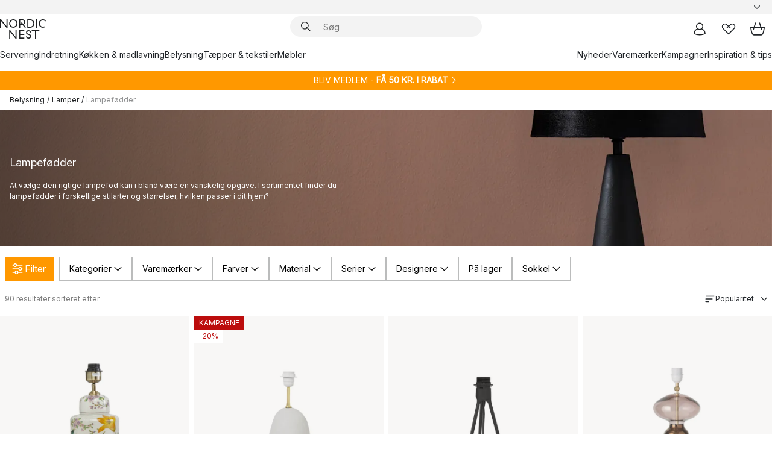

--- FILE ---
content_type: text/html; charset=utf-8
request_url: https://www.nordicnest.dk/belysning/lamper/lampefodder/
body_size: 86600
content:
<!DOCTYPE html><html lang="da-DK"><head><script>(function(w,i,g){w[g]=w[g]||[];if(typeof w[g].push=='function')w[g].push(i)})
(window,'GTM-WRL99SXS','google_tags_first_party');</script><script>(function(w,d,s,l){w[l]=w[l]||[];(function(){w[l].push(arguments);})('set', 'developer_id.dY2E1Nz', true);
		var f=d.getElementsByTagName(s)[0],
		j=d.createElement(s);j.async=true;j.src='/securemetrics/';
		f.parentNode.insertBefore(j,f);
		})(window,document,'script','dataLayer');</script><meta name="viewport" content="width=device-width, initial-scale=1"/><link rel="preload" as="image" imageSrcSet="/assets/contentful/p7vzp7ftmsr1/1MrS4CU4RFD2qbZlDPPzeb/1f9cd66e8a3c7e9837da118167eb9f08/lampfot-.jpg?preset=medium 960w,/assets/contentful/p7vzp7ftmsr1/1MrS4CU4RFD2qbZlDPPzeb/1f9cd66e8a3c7e9837da118167eb9f08/lampfot-.jpg?preset=medium&amp;dpr=1.5 1440w,/assets/contentful/p7vzp7ftmsr1/1MrS4CU4RFD2qbZlDPPzeb/1f9cd66e8a3c7e9837da118167eb9f08/lampfot-.jpg?preset=medium&amp;dpr=2 1920w"/><script type="module" src="/static/runtime.1c6cd4d0e538c820.js" async=""></script><script type="module" src="/static/main.1e5554d967e43fd3.js" async=""></script><script type="module" src="/static/vendor.7f95a0690cc7c913.js" async=""></script><meta name="theme-color" content="#000"/><title>Lampefødder – Køb fødder til lamper på NordicNest.dk</title><meta data-excite="true" property="og:title" content="Lampefødder – Køb fødder til lamper på NordicNest.dk"/><meta data-excite="true" name="robots" content="index,follow"/><meta data-excite="true" name="description" content="Køb Lampefødder til den bedste pris på Nordic Nest. ✓60 dages returret ✓1-3 dages levering"/><meta data-excite="true" property="og:description" content="Køb Lampefødder til den bedste pris på Nordic Nest. ✓60 dages returret ✓1-3 dages levering"/><link rel="canonical" href="https://www.nordicnest.dk/belysning/lamper/lampefodder/" data-excite="true"/><link rel="og:url" href="https://www.nordicnest.dk/belysning/lamper/lampefodder/" data-excite="true"/><link rel="manifest" href="/webappmanifest" crossorigin="use-credentials"/></head><script type="text/javascript">window.dataLayer = window.dataLayer || [];

            function gtag(){ dataLayer.push(arguments); }
            
            // Set default consent to 'denied' as a placeholder
            
            // Determine actual values based on customer's own requirements
            
            gtag('consent', 'default', {
            
            'ad_storage': 'denied',
            
            'ad_user_data': 'denied',
            
            'ad_personalization': 'denied',
            
            'analytics_storage': 'denied',
            
            'wait_for_update': 500
            
            });
            
            gtag('set', 'ads_data_redaction', true);</script><script id="CookieConsent" type="text/javascript" data-culture="DA" src="https://policy.app.cookieinformation.com/uc.js" data-gcm-version="2.0"></script><link rel="stylesheet" href="/static/main.ce45a92616384d33.css"/><link rel="stylesheet" href="/static/vendor.c7c4a3e591ac7730.css"/><script>(function(w,d,s,l,i){w[l]=w[l]||[];w[l].push({'gtm.start':
new Date().getTime(),event:'gtm.js'});var f=d.getElementsByTagName(s)[0],
j=d.createElement(s),dl=l!='dataLayer'?'&l='+l:'';j.defer=true;j.src=
'https://www.googletagmanager.com/gtm.js?id='+i+dl;f.parentNode.insertBefore(j,f);
})(window,document,'script','dataLayer','GTM-WRL99SXS');</script><script>document.addEventListener('load',function(e) {  if (e.target instanceof HTMLImageElement){ e.target.style.opacity = '1'}},{ capture: true });</script><div id="container"><style data-glitz="">.a{color:inherit}.b{background-color:#F3F3F3}</style><div class="a b"><style data-glitz="">.c{z-index:6}.d{height:24px}.e{position:relative}.f{align-items:center;-webkit-box-align:center}.g{grid-template-columns:1fr auto 1fr;-ms-grid-columns:1fr auto 1fr}.h{grid-template-areas:"left center right"}.i{display:-ms-grid;display:grid}.k{width:100%}.o{padding-right:16px}.p{padding-left:16px}@media (min-width: 1281px){.j{height:30px}.l{max-width:1440px}.m{margin-right:auto}.n{margin-left:auto}.q{padding-right:40px}.r{padding-left:40px}}</style><div class="c d e f g h i j k l m n o p q r"><style data-glitz="">.s{max-width:500px}.t{justify-content:center;-webkit-box-pack:center}.u{height:inherit}.v{display:-webkit-box;display:-moz-box;display:-ms-flexbox;display:-webkit-flex;display:flex}.w{grid-area:center}</style><div class="s k t u v w e"><style data-glitz="">.x{gap:8px}.y{font-size:12px}.z{pointer-events:none}.a0{will-change:transform, opacity}.a1{transform:translateY(50%)}.a2{bottom:0}.a3{position:absolute}.a4{opacity:0}</style><div class="a x y t f v u z a0 a1 a2 a3 a4"><style data-glitz="">.a5{width:24px}.a6{color:#ff9800}.a7{min-width:1.5em}.a8{min-height:1.5em}.a9{display:block}</style><svg xmlns="http://www.w3.org/2000/svg" fill="none" stroke="currentColor" stroke-linecap="square" stroke-width="1.5" viewBox="0 0 24 24" class="d a5 a6 a7 a8 a9"><path d="m4.5 11.25 5.25 5.25 9-9"></path></svg><style data-glitz="">.aa{white-space:nowrap}.ab{margin-bottom:0}.ae{line-height:1.7142857142857142}@media (min-width: 1281px){.ac{margin-bottom:0}}</style><p class="aa y ab ac ae">★ ★ ★ ★ ★ 4.5 / 5 TRUSTPILOT</p></div><div class="a x y t f v u z a0 a1 a2 a3 a4"><svg xmlns="http://www.w3.org/2000/svg" fill="none" stroke="currentColor" stroke-linecap="square" stroke-width="1.5" viewBox="0 0 24 24" class="d a5 a6 a7 a8 a9"><path d="m4.5 11.25 5.25 5.25 9-9"></path></svg><p class="aa y ab ac ae"><span>Trygge køb - </span><b>60 dage</b><span> fortrydelsesret</span></p></div><div class="a x y t f v u z a0 a1 a2 a3 a4"><svg xmlns="http://www.w3.org/2000/svg" fill="none" stroke="currentColor" stroke-linecap="square" stroke-width="1.5" viewBox="0 0 24 24" class="d a5 a6 a7 a8 a9"><path d="m4.5 11.25 5.25 5.25 9-9"></path></svg><p class="aa y ab ac ae"><style data-glitz="">.ag{text-decoration:underline}.af:hover{text-decoration:underline}.ai:hover{color:inherit}.ah:visited{color:inherit}</style><a class="af ag ah ai a" data-spa-link="true" href="/kundeservice/leveringsinformation/">GRATIS FRAGT OVER 499 KR*</a></p></div><div class="a x y t f v u z a0 a1 a2 a3 a4"><svg xmlns="http://www.w3.org/2000/svg" fill="none" stroke="currentColor" stroke-linecap="square" stroke-width="1.5" viewBox="0 0 24 24" class="d a5 a6 a7 a8 a9"><path d="m4.5 11.25 5.25 5.25 9-9"></path></svg><p class="aa y ab ac ae"><a class="af ag ah ai a" data-spa-link="true" href="/mine-sider/kundeklub/">BLIV MEDLEM</a><span> - FÅ 50 KR. I RABAT</span></p></div><div class="a x y t f v u z a0 a1 a2 a3 a4"><svg xmlns="http://www.w3.org/2000/svg" fill="none" stroke="currentColor" stroke-linecap="square" stroke-width="1.5" viewBox="0 0 24 24" class="d a5 a6 a7 a8 a9"><path d="m4.5 11.25 5.25 5.25 9-9"></path></svg><p class="aa y ab ac ae"><a class="af ag ah ai a" data-spa-link="true" href="/mine-sider/kundeklub/">SOM MEDLEM FÅR DU 2 % BONUS PÅ ALLE KØB*</a></p></div></div><style data-glitz="">.aj{justify-self:end;-ms-grid-column-align:end}.ak{grid-area:right}.al{height:100%}.am{font-size:14px}.an{text-transform:capitalize}.ao{flex-direction:column;-webkit-box-orient:vertical;-webkit-box-direction:normal}</style><div value="da-DK" options="" class="aj ak al am an ao v"><input type="hidden" value="da-DK"/><style data-glitz="">.ap{border-bottom-color:transparent}.aq{border-bottom-style:solid}.ar{border-bottom-width:0}.as{border-top-color:transparent}.at{border-top-style:solid}.au{border-top-width:0}.av{border-right-color:transparent}.aw{border-right-style:solid}.ax{border-right-width:0}.ay{border-left-color:transparent}.az{border-left-style:solid}.b0{border-left-width:0}.bd{background-color:transparent}.be{font-weight:bold}.bf{padding-right:0}.bg{padding-left:0}.bh{line-height:24px}.bi{padding-bottom:3px}.bj{padding-top:3px}.bk{z-index:4}.bl{cursor:pointer}.bm{justify-content:space-between;-webkit-box-pack:justify}.bn{user-select:none;-webkit-user-select:none;-ms-user-select:none}.bo{font-variant:inherit}.bp{font-style:inherit}@media (min-width: 1281px){.b1{border-bottom-color:transparent}.b2{border-bottom-style:solid}.b3{border-bottom-width:0}.b4{border-top-color:transparent}.b5{border-top-style:solid}.b6{border-top-width:0}.b7{border-right-color:transparent}.b8{border-right-style:solid}.b9{border-right-width:0}.ba{border-left-color:transparent}.bb{border-left-style:solid}.bc{border-left-width:0}}</style><button id=":Rehc:-button" role="combobox" aria-haspopup="listbox" aria-expanded="false" aria-controls=":Rehc:-listbox" aria-label="Missing translation for selectAnOption" tabindex="0" class="ap aq ar as at au av aw ax ay az b0 b1 b2 b3 b4 b5 b6 b7 b8 b9 ba bb bc bd be bf bg bh y bi bj al bk bl f bm v a bn bo bp"><style data-glitz="">.bq{font-weight:500}.br{overflow:hidden}.bs{text-overflow:ellipsis}</style><span class="al bq k f v br bs aa"></span><style data-glitz="">.bt{margin-left:8px}.bu{flex-shrink:0}.bv{width:1.5em}.bw{height:1.5em}</style><svg xmlns="http://www.w3.org/2000/svg" fill="none" viewBox="0 0 24 24" aria-hidden="true" class="y bt bu bv bw a9"><path stroke="currentColor" stroke-linecap="round" stroke-linejoin="round" stroke-width="1.5" d="m6 9 6 6 6-6"></path></svg></button><style data-glitz="">.bx{z-index:5}</style><div class="bx e"></div></div></div></div><style data-glitz="">.by{z-index:3}.bz{top:-1px}.c0{background-color:#FFFFFF}.c1{position:-webkit-sticky;position:sticky}.c2{height:auto}.c3{align-items:inherit;-webkit-box-align:inherit}</style><header class="by bz c0 c1 c2 c3 ao"><style data-glitz="">@media (min-width: 1281px){.c4{height:66px}}</style><div class="e bm f g i c4 q r k l m n"><style data-glitz="">.c5{justify-self:flex-start}</style><div class="c5 f v"><style data-glitz="">.c7{text-decoration:none}.c6:hover{text-decoration:none}</style><a aria-label="Startside" class="ah ai c6 c7 a" data-spa-link="true" href="/belysning/lamper/lampefodder/"><style data-glitz="">.c8{height:32px}.c9{width:auto}</style><svg xmlns="http://www.w3.org/2000/svg" viewBox="0 0 114.24 48" class="c8 c9 a9"><path d="M87.093 48V29.814h-8.185V27.13h19.078v2.684h-8.215V48Zm-17.823-.239a6.4 6.4 0 0 1-1.92-.8 6.1 6.1 0 0 1-1.637-1.535 7 7 0 0 1-1.115-2.4l2.351-1.253a4.9 4.9 0 0 0 1.458 2.639 4.1 4.1 0 0 0 2.8.91 3.93 3.93 0 0 0 2.559-.776 2.72 2.72 0 0 0 .952-2.236 2.8 2.8 0 0 0-.312-1.386 3 3 0 0 0-.834-.939 4.6 4.6 0 0 0-1.175-.626q-.654-.238-1.369-.478-1.012-.328-2.112-.759A8.4 8.4 0 0 1 66.9 37a5.5 5.5 0 0 1-1.488-1.714 5.06 5.06 0 0 1-.581-2.519 5.5 5.5 0 0 1 .506-2.4 5.15 5.15 0 0 1 1.369-1.774 6 6 0 0 1 2.012-1.093 7.7 7.7 0 0 1 2.4-.372 6.5 6.5 0 0 1 4.167 1.342 7.07 7.07 0 0 1 2.381 3.667l-2.531 1.013a4.5 4.5 0 0 0-1.517-2.563 4.17 4.17 0 0 0-2.559-.775 3.67 3.67 0 0 0-2.649.864 2.83 2.83 0 0 0-.893 2.117 2.5 2.5 0 0 0 .312 1.3 3 3 0 0 0 .863.91 5.8 5.8 0 0 0 1.31.67q.759.284 1.622.581 1.221.417 2.277.88a7 7 0 0 1 1.83 1.133 4.8 4.8 0 0 1 1.221 1.625 5.5 5.5 0 0 1 .446 2.326 6.1 6.1 0 0 1-.5 2.578 5.2 5.2 0 0 1-1.355 1.8 5.5 5.5 0 0 1-1.965 1.058 7.9 7.9 0 0 1-2.345.346 8.6 8.6 0 0 1-1.964-.239ZM38.822 48l-13.3-16.547V48H22.84V27.13h2.678l13.3 16.577V27.13H41.5V48Zm8.905 0V27.13h12.8v2.683H50.406v6.411h10.119v2.683H50.406v6.41h10.119V48Zm14.54-26.453-6.059-7.533h-5.8v6.857h-2.682V0h8.007a7.4 7.4 0 0 1 2.8.522 6.7 6.7 0 0 1 2.217 1.461A6.9 6.9 0 0 1 62.221 4.2a7.2 7.2 0 0 1 .536 2.8 7 7 0 0 1-1 3.757 6.7 6.7 0 0 1-2.693 2.474l5.331 6.6-2.129 1.712ZM50.406 11.33h3.66L52.22 9.022l2.08-1.669 2.976 3.708A4.2 4.2 0 0 0 59.3 9.54a4.23 4.23 0 0 0 .774-2.534 4.35 4.35 0 0 0-.343-1.744 4.3 4.3 0 0 0-.931-1.371A4.2 4.2 0 0 0 57.415 3a4.5 4.5 0 0 0-1.681-.313h-5.328Zm52.406 8.75a10 10 0 0 1-3.259-2.191 10.4 10.4 0 0 1-2.188-3.309 10.6 10.6 0 0 1-.8-4.145 10.6 10.6 0 0 1 .8-4.144 10.4 10.4 0 0 1 2.188-3.309 9.9 9.9 0 0 1 3.273-2.191A10.5 10.5 0 0 1 106.918 0a9.9 9.9 0 0 1 4.048.805 12 12 0 0 1 3.274 2.146l-1.22 2.534a10 10 0 0 0-.9-.833 10.5 10.5 0 0 0-1.768-1.165 7.54 7.54 0 0 0-3.556-.8 7.8 7.8 0 0 0-2.991.567 7.2 7.2 0 0 0-2.4 1.579 7.3 7.3 0 0 0-1.591 2.445 8.35 8.35 0 0 0-.581 3.16 8.35 8.35 0 0 0 .581 3.161 7.3 7.3 0 0 0 1.591 2.444 7.2 7.2 0 0 0 2.4 1.58 7.8 7.8 0 0 0 2.991.567 9.6 9.6 0 0 0 1.859-.179 8.5 8.5 0 0 0 1.98-.686l.476 2.684a17 17 0 0 1-2.262.656 10.37 10.37 0 0 1-6.042-.581Zm-13.054.791V0h2.678v20.87Zm-21.665 0V0h7.143a10.7 10.7 0 0 1 4.107.79 10.2 10.2 0 0 1 3.3 2.176 9.9 9.9 0 0 1 2.188 3.294 10.9 10.9 0 0 1 .789 4.174 10.9 10.9 0 0 1-.789 4.174 10 10 0 0 1-2.185 3.292 10.2 10.2 0 0 1-3.3 2.176 10.7 10.7 0 0 1-4.107.79Zm2.678-2.684h4.464a8.3 8.3 0 0 0 3.081-.566 7.2 7.2 0 0 0 2.44-1.595 7.4 7.4 0 0 0 1.607-2.46 8.3 8.3 0 0 0 .581-3.13 8.2 8.2 0 0 0-.581-3.116 7.26 7.26 0 0 0-4.047-4.055 8.1 8.1 0 0 0-3.081-.581h-4.464ZM15.982 20.87 2.678 4.323V20.87H0V0h2.678l13.3 16.577V0h2.678v20.87Zm13.074-.791a9.96 9.96 0 0 1-5.491-5.5 10.8 10.8 0 0 1-.789-4.145 10.8 10.8 0 0 1 .789-4.144 9.95 9.95 0 0 1 5.491-5.5A10.7 10.7 0 0 1 33.194 0a10.85 10.85 0 0 1 4.152.791 9.9 9.9 0 0 1 3.3 2.19 10.2 10.2 0 0 1 2.173 3.31 10.8 10.8 0 0 1 .789 4.144 10.8 10.8 0 0 1-.789 4.145 10.2 10.2 0 0 1-2.173 3.309 9.9 9.9 0 0 1-3.3 2.191 10.8 10.8 0 0 1-4.152.79 10.7 10.7 0 0 1-4.138-.791M30.1 3.264a7.19 7.19 0 0 0-4.063 4.07 8.2 8.2 0 0 0-.58 3.1 8.2 8.2 0 0 0 .58 3.1A7.18 7.18 0 0 0 30.1 17.6a8.53 8.53 0 0 0 6.191 0 7.18 7.18 0 0 0 4.063-4.069 8.2 8.2 0 0 0 .581-3.1 8.2 8.2 0 0 0-.581-3.1 7.19 7.19 0 0 0-4.063-4.07 8.53 8.53 0 0 0-6.191 0Z" style="fill:#1e2022"></path></svg></a></div><style data-glitz="">.ca{transition-timing-function:ease-out}.cb{transition-duration:200ms}.cc{transition-property:background, box-shadow;-webkit-transition-property:background, box-shadow;-moz-transition-property:background, box-shadow}.cd{z-index:1}@media (min-width: 1281px){.ce{width:400px}.cf{align-items:center;-webkit-box-align:center}}</style><form role="search" class="ca cb cc k e cd v ce cf" action=""><style data-glitz="">.cg{border-bottom-width:thin}.ch{border-top-width:thin}.ci{border-right-width:thin}.cj{border-left-width:thin}.ck{height:34px}.cl{border-radius:50px}.cq{transition-property:background-color;-webkit-transition-property:background-color;-moz-transition-property:background-color}@media (max-width: 1280px){.cm{border-bottom-color:transparent}.cn{margin-bottom:8px}.co{margin-right:12px}.cp{margin-left:12px}}</style><div class="b aq ap cg at as ch aw av ci az ay cj ck cd k f v cl cm cn co cp ca cb cq"><style data-glitz="">.cr{padding-bottom:0}.cs{padding-top:0}.ct{border-radius:0}.cu{text-transform:initial}.d1{font-size:16px}.d2{transition-property:color, background, opacity, border-color;-webkit-transition-property:color, background, opacity, border-color;-moz-transition-property:color, background, opacity, border-color}.d3{border-bottom-width:1px}.d4{border-top-width:1px}.d5{border-right-width:1px}.d6{border-left-width:1px}@media (hover: hover){.cv:hover{border-bottom-color:transparent}.cw:hover{border-top-color:transparent}.cx:hover{border-right-color:transparent}.cy:hover{border-left-color:transparent}.cz:hover{background-color:transparent}.d0:hover{color:inherit}}</style><button tabindex="0" type="submit" aria-label="Søg" data-test-id="quick-search-btn" class="bt cr cs bf bg bu ct a bd cu f t v cv cw cx cy cz d0 bh d1 ca cb d2 ap aq d3 as at d4 av aw d5 ay az d6 bn bo bp"><style data-glitz="">.d7{margin-bottom:8px}.d8{margin-top:8px}.d9{margin-right:8px}.da{height:16px}.db{width:16px}</style><svg xmlns="http://www.w3.org/2000/svg" viewBox="0 0 26.414 26.414" class="d7 d8 d9 bt da db a9"><defs><style>.search_svg__a{fill:none;stroke:#1e2022;stroke-linecap:square;stroke-miterlimit:10;stroke-width:2px}</style></defs><g transform="translate(1 1)"><circle cx="9.5" cy="9.5" r="9.5" class="search_svg__a"></circle><path d="m14 14 10 10" class="search_svg__a"></path></g></svg></button><style data-glitz="">.dd{flex-grow:1;-webkit-box-flex:1}.dj{border-bottom-style:none}.dk{border-top-style:none}.dl{border-right-style:none}.dm{border-left-style:none}.dn{padding-left:12px}.dc::-webkit-search-cancel-button{display:none}.de:focus{outline-style:none}.df:focus{border-bottom-style:none}.dg:focus{border-top-style:none}.dh:focus{border-right-style:none}.di:focus{border-left-style:none}</style><input tabindex="0" aria-label="Søg" aria-disabled="false" role="combobox" type="search" autoComplete="off" aria-autocomplete="list" aria-activedescendant="-1-item-" aria-expanded="false" aria-controls="suggestions" aria-owns="suggestions" placeholder="Søg" data-test-id="quick-search-input" class="dc dd de df dg dh di dj dk dl dm bd u k dn am" name="q" value=""/><style data-glitz="">.do{visibility:hidden}</style><button type="button" tabindex="0" aria-label="LUK" class="d9 cr cs bf bg bu do ct a bd cu f t v cv cw cx cy cz d0 bh d1 ca cb d2 ap aq d3 as at d4 av aw d5 ay az d6 bn bo bp"><svg xmlns="http://www.w3.org/2000/svg" viewBox="0 0 32 32" class="d7 d8 d9 bt da db a9"><path fill="none" stroke="currentColor" stroke-linecap="square" stroke-miterlimit="10" stroke-width="2" d="m16 16-8.657 8.656L16 16 7.343 7.343 16 16l8.656-8.657L16 16l8.657 8.657z"></path></svg></button></div><style data-glitz="">.dp{left:12px}.dq{top:40px}.dr{width:calc(100% - 24px)}.ds{border-radius:16px}.dv{transition-property:border-color, box-shadow;-webkit-transition-property:border-color, box-shadow;-moz-transition-property:border-color, box-shadow}.dw{height:0}.dx{background-color:white}@media (min-width: 1281px){.dt{left:0}.du{width:100%}}</style><div class="dp dq dr a3 ar aq ap au at as ax aw av b0 az ay ds dt du ca cb dv dw br dx b6"><style data-glitz="">.dy{padding-bottom:16px}.dz{padding-top:8px}</style><div class="dy dz"></div></div></form><style data-glitz="">.e0{justify-self:flex-end}</style><div class="e0 f v"><style data-glitz="">.e1{padding-bottom:11px}.e2{padding-top:11px}.e3{padding-right:11px}.e4{padding-left:11px}</style><a aria-label="Mine sider" data-test-id="my-pages-button" class="ct a bd cu f t v cv cw cx cy cz d0 bh d1 e1 e2 e3 e4 ca cb d2 ap aq d3 as at d4 av aw d5 ay az d6 ai c6 c7" data-spa-link="true" href=""><svg xmlns="http://www.w3.org/2000/svg" viewBox="0 0 32 32" data-test-id="my-pages-link" class="bv bw a9"><defs><style>.user_svg__a{fill:none;stroke:#1e2022;stroke-miterlimit:10;stroke-width:2px}</style></defs><circle cx="7" cy="7" r="7" class="user_svg__a" transform="translate(9 3)"></circle><path d="M12.007 15.645A11.44 11.44 0 0 0 4 26.375 27 27 0 0 0 16 29a27 27 0 0 0 12-2.625 11.44 11.44 0 0 0-8-10.73" class="user_svg__a"></path></svg></a><style data-glitz="">.e5{overflow:visible}</style><a aria-label="Mine favoritter" class="e5 e ct a bd cu f t v cv cw cx cy cz d0 bh d1 e1 e2 e3 e4 ca cb d2 ap aq d3 as at d4 av aw d5 ay az d6 ai c6 c7" data-spa-link="true" href=""><svg xmlns="http://www.w3.org/2000/svg" fill="none" viewBox="0 0 32 32" data-test-id="my-wishlist-link" class="bv bw a9"><path stroke="currentColor" stroke-linecap="square" stroke-miterlimit="10" stroke-width="2" d="m13 13 7.071-6.317a5.866 5.866 0 0 1 8.225 0 5.7 5.7 0 0 1 0 8.127L15.959 27 3.7 14.81a5.7 5.7 0 0 1 0-8.127 5.866 5.866 0 0 1 8.225 0S16.582 10.533 19 13"></path></svg></a><button aria-label="Indkøbskurv" title="Du har 0 varer i din indkøbskurv." data-test-id="header-cart-icon" class="e5 e ct a bd cu f t v cv cw cx cy cz d0 bh d1 e1 e2 e3 e4 ca cb d2 ap aq d3 as at d4 av aw d5 ay az d6 bn bo bp"><svg xmlns="http://www.w3.org/2000/svg" fill="none" viewBox="0 0 28.138 25.265" data-test-id="minicart-link" class="bv bw a9"><g stroke="currentColor" stroke-linecap="square" stroke-miterlimit="10" stroke-width="2"><path d="m18.069 1.265 4 12M10.069 1.265l-4 12M1.069 9.265h26s-1 15-6 15h-14c-5 0-6-15-6-15Z"></path></g></svg></button></div></div><style data-glitz="">.e6{min-height:44px}</style><nav class="e6 k dy dz"><div class="bm v q r k l m n"><style data-glitz="">.e7{gap:24px}.e8{list-style:none}.e9{margin-top:0}.ea{margin-right:0}.eb{margin-left:0}</style><ul class="e7 v e8 cr cs bf bg ab e9 ea eb"><li><a data-test-id="product-category-tabs" class="af aa a9 bq am ah ai c7 a" data-spa-link="true" href="/servering/">Servering</a></li><li><a data-test-id="product-category-tabs" class="af aa a9 bq am ah ai c7 a" data-spa-link="true" href="/indretning/">Indretning</a></li><li><a data-test-id="product-category-tabs" class="af aa a9 bq am ah ai c7 a" data-spa-link="true" href="/kokken--madlavning/">Køkken &amp; madlavning</a></li><li><a data-test-id="product-category-tabs" class="af aa a9 bq am ah ai c7 a" data-spa-link="true" href="/belysning/">Belysning</a></li><li><a data-test-id="product-category-tabs" class="af aa a9 bq am ah ai c7 a" data-spa-link="true" href="/taepper--tekstiler/">Tæpper &amp; tekstiler</a></li><li><a data-test-id="product-category-tabs" class="af aa a9 bq am ah ai c7 a" data-spa-link="true" href="/mobler/">Møbler</a></li></ul><ul class="e7 v e8 cr cs bf bg ab e9 ea eb"><li><a class="bq af aa a9 am ah ai c7 a" data-spa-link="true" href="/nyheder/">Nyheder</a></li><li><a class="bq af aa a9 am ah ai c7 a" data-spa-link="true" href="/varemarker/">Varemærker</a></li><li><a class="bq af aa a9 am ah ai c7 a" data-spa-link="true" href="/kampagner/">Kampagner</a></li><li><a class="bq af aa a9 am ah ai c7 a" data-spa-link="true" href="/inspiration-tips/">Inspiration &amp; tips</a></li></ul></div></nav></header><div style="display:contents"><style data-glitz="">.ee{width:440px}.ef{top:0}.eg{left:100%}.eh{will-change:transform}.ei{max-width:100%}.ej{position:fixed}@media (min-width: 1281px){.ec{display:none}.ed{width:auto}}</style><div class="c0 br ec ed ee a2 ef eg eh ei ao v ej"><style data-glitz="">.ek{padding-bottom:4px}.el{padding-top:4px}</style><div class="ek el a9 e"><style data-glitz="">.em{transform:translate(-50%, -50%)}.en{top:50%}.eo{left:50%}</style><svg xmlns="http://www.w3.org/2000/svg" viewBox="0 0 114.24 48" class="em en eo a3 c8 c9 a9"><path d="M87.093 48V29.814h-8.185V27.13h19.078v2.684h-8.215V48Zm-17.823-.239a6.4 6.4 0 0 1-1.92-.8 6.1 6.1 0 0 1-1.637-1.535 7 7 0 0 1-1.115-2.4l2.351-1.253a4.9 4.9 0 0 0 1.458 2.639 4.1 4.1 0 0 0 2.8.91 3.93 3.93 0 0 0 2.559-.776 2.72 2.72 0 0 0 .952-2.236 2.8 2.8 0 0 0-.312-1.386 3 3 0 0 0-.834-.939 4.6 4.6 0 0 0-1.175-.626q-.654-.238-1.369-.478-1.012-.328-2.112-.759A8.4 8.4 0 0 1 66.9 37a5.5 5.5 0 0 1-1.488-1.714 5.06 5.06 0 0 1-.581-2.519 5.5 5.5 0 0 1 .506-2.4 5.15 5.15 0 0 1 1.369-1.774 6 6 0 0 1 2.012-1.093 7.7 7.7 0 0 1 2.4-.372 6.5 6.5 0 0 1 4.167 1.342 7.07 7.07 0 0 1 2.381 3.667l-2.531 1.013a4.5 4.5 0 0 0-1.517-2.563 4.17 4.17 0 0 0-2.559-.775 3.67 3.67 0 0 0-2.649.864 2.83 2.83 0 0 0-.893 2.117 2.5 2.5 0 0 0 .312 1.3 3 3 0 0 0 .863.91 5.8 5.8 0 0 0 1.31.67q.759.284 1.622.581 1.221.417 2.277.88a7 7 0 0 1 1.83 1.133 4.8 4.8 0 0 1 1.221 1.625 5.5 5.5 0 0 1 .446 2.326 6.1 6.1 0 0 1-.5 2.578 5.2 5.2 0 0 1-1.355 1.8 5.5 5.5 0 0 1-1.965 1.058 7.9 7.9 0 0 1-2.345.346 8.6 8.6 0 0 1-1.964-.239ZM38.822 48l-13.3-16.547V48H22.84V27.13h2.678l13.3 16.577V27.13H41.5V48Zm8.905 0V27.13h12.8v2.683H50.406v6.411h10.119v2.683H50.406v6.41h10.119V48Zm14.54-26.453-6.059-7.533h-5.8v6.857h-2.682V0h8.007a7.4 7.4 0 0 1 2.8.522 6.7 6.7 0 0 1 2.217 1.461A6.9 6.9 0 0 1 62.221 4.2a7.2 7.2 0 0 1 .536 2.8 7 7 0 0 1-1 3.757 6.7 6.7 0 0 1-2.693 2.474l5.331 6.6-2.129 1.712ZM50.406 11.33h3.66L52.22 9.022l2.08-1.669 2.976 3.708A4.2 4.2 0 0 0 59.3 9.54a4.23 4.23 0 0 0 .774-2.534 4.35 4.35 0 0 0-.343-1.744 4.3 4.3 0 0 0-.931-1.371A4.2 4.2 0 0 0 57.415 3a4.5 4.5 0 0 0-1.681-.313h-5.328Zm52.406 8.75a10 10 0 0 1-3.259-2.191 10.4 10.4 0 0 1-2.188-3.309 10.6 10.6 0 0 1-.8-4.145 10.6 10.6 0 0 1 .8-4.144 10.4 10.4 0 0 1 2.188-3.309 9.9 9.9 0 0 1 3.273-2.191A10.5 10.5 0 0 1 106.918 0a9.9 9.9 0 0 1 4.048.805 12 12 0 0 1 3.274 2.146l-1.22 2.534a10 10 0 0 0-.9-.833 10.5 10.5 0 0 0-1.768-1.165 7.54 7.54 0 0 0-3.556-.8 7.8 7.8 0 0 0-2.991.567 7.2 7.2 0 0 0-2.4 1.579 7.3 7.3 0 0 0-1.591 2.445 8.35 8.35 0 0 0-.581 3.16 8.35 8.35 0 0 0 .581 3.161 7.3 7.3 0 0 0 1.591 2.444 7.2 7.2 0 0 0 2.4 1.58 7.8 7.8 0 0 0 2.991.567 9.6 9.6 0 0 0 1.859-.179 8.5 8.5 0 0 0 1.98-.686l.476 2.684a17 17 0 0 1-2.262.656 10.37 10.37 0 0 1-6.042-.581Zm-13.054.791V0h2.678v20.87Zm-21.665 0V0h7.143a10.7 10.7 0 0 1 4.107.79 10.2 10.2 0 0 1 3.3 2.176 9.9 9.9 0 0 1 2.188 3.294 10.9 10.9 0 0 1 .789 4.174 10.9 10.9 0 0 1-.789 4.174 10 10 0 0 1-2.185 3.292 10.2 10.2 0 0 1-3.3 2.176 10.7 10.7 0 0 1-4.107.79Zm2.678-2.684h4.464a8.3 8.3 0 0 0 3.081-.566 7.2 7.2 0 0 0 2.44-1.595 7.4 7.4 0 0 0 1.607-2.46 8.3 8.3 0 0 0 .581-3.13 8.2 8.2 0 0 0-.581-3.116 7.26 7.26 0 0 0-4.047-4.055 8.1 8.1 0 0 0-3.081-.581h-4.464ZM15.982 20.87 2.678 4.323V20.87H0V0h2.678l13.3 16.577V0h2.678v20.87Zm13.074-.791a9.96 9.96 0 0 1-5.491-5.5 10.8 10.8 0 0 1-.789-4.145 10.8 10.8 0 0 1 .789-4.144 9.95 9.95 0 0 1 5.491-5.5A10.7 10.7 0 0 1 33.194 0a10.85 10.85 0 0 1 4.152.791 9.9 9.9 0 0 1 3.3 2.19 10.2 10.2 0 0 1 2.173 3.31 10.8 10.8 0 0 1 .789 4.144 10.8 10.8 0 0 1-.789 4.145 10.2 10.2 0 0 1-2.173 3.309 9.9 9.9 0 0 1-3.3 2.191 10.8 10.8 0 0 1-4.152.79 10.7 10.7 0 0 1-4.138-.791M30.1 3.264a7.19 7.19 0 0 0-4.063 4.07 8.2 8.2 0 0 0-.58 3.1 8.2 8.2 0 0 0 .58 3.1A7.18 7.18 0 0 0 30.1 17.6a8.53 8.53 0 0 0 6.191 0 7.18 7.18 0 0 0 4.063-4.069 8.2 8.2 0 0 0 .581-3.1 8.2 8.2 0 0 0-.581-3.1 7.19 7.19 0 0 0-4.063-4.07 8.53 8.53 0 0 0-6.191 0Z" style="fill:#1e2022"></path></svg><style data-glitz="">.ep{float:right}</style><button class="ep ct a bd cu f t v cv cw cx cy cz d0 bh d1 e1 e2 e3 e4 ca cb d2 ap aq d3 as at d4 av aw d5 ay az d6 br e bn bo bp"><svg xmlns="http://www.w3.org/2000/svg" viewBox="0 0 32 32" class="bv bw a9"><path fill="none" stroke="currentColor" stroke-linecap="square" stroke-miterlimit="10" stroke-width="2" d="m16 16-8.657 8.656L16 16 7.343 7.343 16 16l8.656-8.657L16 16l8.657 8.657z"></path></svg></button></div><style data-glitz="">.eq{grid-template-columns:repeat(2, 1fr);-ms-grid-columns:repeat(2, 1fr)}</style><div class="eq i"><style data-glitz="">.es{padding-bottom:12px}.et{padding-top:12px}.eu{transition-duration:300ms}.ev{padding-right:23px}.ew{padding-left:23px}.ex{color:black}.f4{border-bottom-color:#bbbcbc}.f5{border-top-color:#bbbcbc}.f6{border-right-color:#bbbcbc}.f7{border-left-color:#bbbcbc}.er:focus-visible{outline-offset:-2px}@media (hover: hover){.ey:hover{border-bottom-color:#bbbcbc}.ez:hover{border-top-color:#bbbcbc}.f0:hover{border-right-color:#bbbcbc}.f1:hover{border-left-color:#bbbcbc}.f2:hover{background-color:#f5f5f5}.f3:hover{color:black}}</style><button class="c0 er es et ar au ax b0 cu cq eu bq am f t v bh ev ew ct ex ey ez f0 f1 f2 f3 ca f4 aq f5 at f6 aw f7 az bn bo bp">Produkter</button><style data-glitz="">.f8{background-color:#ebebeb}</style><button class="f8 er es et ar au ax b0 cu cq eu bq am f t v bh ev ew ct ex ey ez f0 f1 f2 f3 ca f4 aq f5 at f6 aw f7 az bn bo bp">Andet</button></div><style data-glitz="">.f9{overflow-x:hidden}</style><nav class="al f9 e dd"><style data-glitz="">.fa{will-change:opacity, transform}</style><div class="fa ao v a2 ef al k a3"><style data-glitz="">.fb{overflow-y:auto}.fc{-webkit-overflow-scrolling:touch}</style><ul class="fb fc e8 cr cs bf bg ab e9 ea eb"><style data-glitz="">@media (max-width: 1280px){.fd{border-bottom-style:solid}.fe{border-bottom-width:1px}.ff{border-bottom-color:#f5f5f5}}</style><li class="fd fe ff"><style data-glitz="">.fg{padding-right:24px}.fh{padding-left:24px}@media (max-width: 1280px){.fi{padding-bottom:16px}.fj{padding-top:16px}.fk{padding-right:24px}.fl{padding-left:24px}.fm{font-size:16px}.fn{font-weight:500}}</style><a data-test-id="sidebar-product-category" class="es et fg fh aa k f bm v fi fj fk fl fm fn ah ai c6 c7 a" data-spa-link="true" href="/servering/">Servering<style data-glitz="">.fo{transform:rotate(270deg)}</style><svg xmlns="http://www.w3.org/2000/svg" fill="none" viewBox="0 0 24 24" class="y fo bv bw a9"><path fill="currentColor" d="M4.943 9.75 6 8.693l6 6 6-6 1.058 1.057L12 16.808z"></path></svg></a></li><li class="fd fe ff"><a data-test-id="sidebar-product-category" class="es et fg fh aa k f bm v fi fj fk fl fm fn ah ai c6 c7 a" data-spa-link="true" href="/indretning/">Indretning<svg xmlns="http://www.w3.org/2000/svg" fill="none" viewBox="0 0 24 24" class="y fo bv bw a9"><path fill="currentColor" d="M4.943 9.75 6 8.693l6 6 6-6 1.058 1.057L12 16.808z"></path></svg></a></li><li class="fd fe ff"><a data-test-id="sidebar-product-category" class="es et fg fh aa k f bm v fi fj fk fl fm fn ah ai c6 c7 a" data-spa-link="true" href="/kokken--madlavning/">Køkken &amp; madlavning<svg xmlns="http://www.w3.org/2000/svg" fill="none" viewBox="0 0 24 24" class="y fo bv bw a9"><path fill="currentColor" d="M4.943 9.75 6 8.693l6 6 6-6 1.058 1.057L12 16.808z"></path></svg></a></li><li class="fd fe ff"><a data-test-id="sidebar-product-category" class="es et fg fh aa k f bm v fi fj fk fl fm fn ah ai c6 c7 a" data-spa-link="true" href="/belysning/">Belysning<svg xmlns="http://www.w3.org/2000/svg" fill="none" viewBox="0 0 24 24" class="y fo bv bw a9"><path fill="currentColor" d="M4.943 9.75 6 8.693l6 6 6-6 1.058 1.057L12 16.808z"></path></svg></a></li><li class="fd fe ff"><a data-test-id="sidebar-product-category" class="es et fg fh aa k f bm v fi fj fk fl fm fn ah ai c6 c7 a" data-spa-link="true" href="/taepper--tekstiler/">Tæpper &amp; tekstiler<svg xmlns="http://www.w3.org/2000/svg" fill="none" viewBox="0 0 24 24" class="y fo bv bw a9"><path fill="currentColor" d="M4.943 9.75 6 8.693l6 6 6-6 1.058 1.057L12 16.808z"></path></svg></a></li><li class="fd fe ff"><a data-test-id="sidebar-product-category" class="es et fg fh aa k f bm v fi fj fk fl fm fn ah ai c6 c7 a" data-spa-link="true" href="/mobler/">Møbler<svg xmlns="http://www.w3.org/2000/svg" fill="none" viewBox="0 0 24 24" class="y fo bv bw a9"><path fill="currentColor" d="M4.943 9.75 6 8.693l6 6 6-6 1.058 1.057L12 16.808z"></path></svg></a></li><style data-glitz="">.fp{color:#ffffff}.fq{background-color:#6c1519}.fr{margin-bottom:12px}</style><li class="fp fq fr"><style data-glitz="">.fs{padding-right:12px}.fu{gap:16px}.fv{flex-direction:row;-webkit-box-orient:horizontal;-webkit-box-direction:normal}.ft:hover{color:white}</style><a class="es et fs dn ft f fu t fv v al ah c6 c7 a" data-spa-link="true" href="/kampagner/"><p class="ab am ac ae">Kampagner</p><svg xmlns="http://www.w3.org/2000/svg" fill="none" viewBox="0 0 24 24" class="fo bv bw a9"><path fill="currentColor" d="M4.943 9.75 6 8.693l6 6 6-6 1.058 1.057L12 16.808z"></path></svg></a></li><style data-glitz="">.fw{padding-bottom:8px}.fx{padding-right:8px}.fy{padding-left:8px}.fz{grid-template-columns:repeat(3, minmax(0, 1fr));-ms-grid-columns:repeat(3, minmax(0, 1fr))}</style><li class="y fw dz fx fy k fz i"><a class="fw dz fs dn ao v f ah ai c6 c7 a" data-spa-link="true" href="/mine-sider/"><style data-glitz="">.g0{object-fit:contain}.g1{width:28px}.g2{height:28px}.g3{transition-timing-function:ease-in}.g4{transition-property:opacity;-webkit-transition-property:opacity;-moz-transition-property:opacity}</style><img loading="lazy" height="32" width="32" src="/assets/contentful/p7vzp7ftmsr1/6Dv5NcRbiecSL4BHRkLZu2/564403beeebfb0475d7532f96f7e26ee/user.svg" class="g0 g1 g2 g3 cb g4 a4 ei"/><style data-glitz="">.g5{text-align:center}.g6{margin-top:12px}</style><div class="g5 g6 bs br aa c7">Mine sider</div></a><a class="fw dz fs dn ao v f ah ai c6 c7 a" data-spa-link="true" href="/mine-favoritter/"><img loading="lazy" alt="" height="24" width="25" src="/assets/contentful/p7vzp7ftmsr1/4BCENhWV3QUyH3fOxk0HMK/cf76b3bf637272b8940f43ff998b27d2/heart_icon.svg" class="g0 g1 g2 g3 cb g4 a4 ei"/><div class="g5 g6 bs br aa c7">Mine favoritter</div></a><a class="fw dz fs dn ao v f ah ai c6 c7 a" data-spa-link="true" href="/kundeservice/"><img loading="lazy" height="26" width="28" src="/assets/contentful/p7vzp7ftmsr1/5U7VZK0g3BGd1pAhnnxh4F/cb81a86a5837bf258e89a7d3d9bd309c/nn-icon-service_2.svg" class="g0 g1 g2 g3 cb g4 a4 ei"/><div class="g5 g6 bs br aa c7">Kundeservice</div></a></li></ul></div><div class="fa ao v a2 ef al k a3"><ul class="fb fc e8 cr cs bf bg ab e9 ea eb"><li class="fd fe ff"><a data-test-id="sidebar-product-category" class="es et fg fh aa k f bm v fi fj fk fl fm fn ah ai c6 c7 a" data-spa-link="true" href="/nyheder/">Nyheder</a></li><li class="fd fe ff"><a data-test-id="sidebar-product-category" class="es et fg fh aa k f bm v fi fj fk fl fm fn ah ai c6 c7 a" data-spa-link="true" href="/varemarker/">Varemærker</a></li><li class="fd fe ff"><a data-test-id="sidebar-product-category" class="es et fg fh aa k f bm v fi fj fk fl fm fn ah ai c6 c7 a" data-spa-link="true" href="/kampagner/">Kampagner</a></li><li class="fd fe ff"><a data-test-id="sidebar-product-category" class="es et fg fh aa k f bm v fi fj fk fl fm fn ah ai c6 c7 a" data-spa-link="true" href="/inspiration-tips/">Inspiration &amp; tips<svg xmlns="http://www.w3.org/2000/svg" fill="none" viewBox="0 0 24 24" class="y fo bv bw a9"><path fill="currentColor" d="M4.943 9.75 6 8.693l6 6 6-6 1.058 1.057L12 16.808z"></path></svg></a></li><li class="fd fe ff"><a data-test-id="sidebar-product-category" class="es et fg fh aa k f bm v fi fj fk fl fm fn ah ai c6 c7 a" data-spa-link="true" href="/rum/">Rum<svg xmlns="http://www.w3.org/2000/svg" fill="none" viewBox="0 0 24 24" class="y fo bv bw a9"><path fill="currentColor" d="M4.943 9.75 6 8.693l6 6 6-6 1.058 1.057L12 16.808z"></path></svg></a></li><li class="fd fe ff"><a data-test-id="sidebar-product-category" class="es et fg fh aa k f bm v fi fj fk fl fm fn ah ai c6 c7 a" data-spa-link="true" href="/gaveideer/">Gaveideer</a></li><li class="fd fe ff"><a data-test-id="sidebar-product-category" class="es et fg fh aa k f bm v fi fj fk fl fm fn ah ai c6 c7 a" data-spa-link="true" href="/a-a/mumishop/">Mumi</a></li><li class="fd fe ff"><a data-test-id="sidebar-product-category" class="es et fg fh aa k f bm v fi fj fk fl fm fn ah ai c6 c7 a" data-spa-link="true" href="/bestsellere/">Bestsellere</a></li><li class="fp fq fr"><a class="es et fs dn ft f fu t fv v al ah c6 c7 a" data-spa-link="true" href="/kampagner/"><p class="ab am ac ae">Kampagner</p><svg xmlns="http://www.w3.org/2000/svg" fill="none" viewBox="0 0 24 24" class="fo bv bw a9"><path fill="currentColor" d="M4.943 9.75 6 8.693l6 6 6-6 1.058 1.057L12 16.808z"></path></svg></a></li><li class="y fw dz fx fy k fz i"><a class="fw dz fs dn ao v f ah ai c6 c7 a" data-spa-link="true" href="/mine-sider/"><img loading="lazy" height="32" width="32" src="/assets/contentful/p7vzp7ftmsr1/6Dv5NcRbiecSL4BHRkLZu2/564403beeebfb0475d7532f96f7e26ee/user.svg" class="g0 g1 g2 g3 cb g4 a4 ei"/><div class="g5 g6 bs br aa c7">Mine sider</div></a><a class="fw dz fs dn ao v f ah ai c6 c7 a" data-spa-link="true" href="/mine-favoritter/"><img loading="lazy" alt="" height="24" width="25" src="/assets/contentful/p7vzp7ftmsr1/4BCENhWV3QUyH3fOxk0HMK/cf76b3bf637272b8940f43ff998b27d2/heart_icon.svg" class="g0 g1 g2 g3 cb g4 a4 ei"/><div class="g5 g6 bs br aa c7">Mine favoritter</div></a><a class="fw dz fs dn ao v f ah ai c6 c7 a" data-spa-link="true" href="/kundeservice/"><img loading="lazy" height="26" width="28" src="/assets/contentful/p7vzp7ftmsr1/5U7VZK0g3BGd1pAhnnxh4F/cb81a86a5837bf258e89a7d3d9bd309c/nn-icon-service_2.svg" class="g0 g1 g2 g3 cb g4 a4 ei"/><div class="g5 g6 bs br aa c7">Kundeservice</div></a></li></ul></div></nav><div class="es et o p f8 bm v"><style data-glitz="">.g7{text-transform:none}</style><a data-test-id="mobile-menu-my-pages-button" class="g7 x bg fw dz ct a bd f t v cv cw cx cy cz d0 bh y e3 ca cb d2 ap aq d3 as at d4 av aw d5 ay az d6 ai c6 c7" data-spa-link="true" href=""><svg xmlns="http://www.w3.org/2000/svg" viewBox="0 0 32 32" class="bv bw a9"><defs><style>.user_svg__a{fill:none;stroke:#1e2022;stroke-miterlimit:10;stroke-width:2px}</style></defs><circle cx="7" cy="7" r="7" class="user_svg__a" transform="translate(9 3)"></circle><path d="M12.007 15.645A11.44 11.44 0 0 0 4 26.375 27 27 0 0 0 16 29a27 27 0 0 0 12-2.625 11.44 11.44 0 0 0-8-10.73" class="user_svg__a"></path></svg><span class="d1">Log ind</span></a><style data-glitz="">.g8{display:-webkit-inline-box;display:-moz-inline-box;display:-ms-inline-flexbox;display:-webkit-inline-flex;display:inline-flex}</style><div class="y f g8 e"><style data-glitz="">.g9{min-width:100%}.ga{padding-bottom:7px}.gb{padding-top:7px}.gd{background-color:transparent;background-color:initial}.ge{font-weight:inherit}.gf{font-family:inherit}.gg{appearance:none;-webkit-appearance:none;-moz-appearance:none;-ms-appearance:none}.gc:focus{outline-width:0}</style><select class="y fg g9 bh ga gb ew de gc gd ar au ax b0 a ge bo bp gf gg"></select><style data-glitz="">.gh{right:0}</style><svg xmlns="http://www.w3.org/2000/svg" fill="none" viewBox="0 0 24 24" class="z gh a3 bv bw a9"><path fill="currentColor" d="M4.943 9.75 6 8.693l6 6 6-6 1.058 1.057L12 16.808z"></path></svg></div></div></div></div><div style="display:contents"><style data-glitz="">.gj{background-color:#FF9800}.gi:hover{color:#ffffff}</style><div class="gi fp gj ek el fx fy"><style data-glitz="">@media (min-width: 769px){.gk{max-width:1600px}.gl{margin-right:auto}.gm{margin-left:auto}}</style><div class="g3 cb g4 u t fv f v k gk gl gm"><style data-glitz="">.go{text-decoration-line:none;-webkit-text-decoration-line:none}.gn:hover{text-decoration-line:underline;-webkit-text-decoration-line:underline}</style><a class="gn x f v go am ah ai c6 c7 a" data-spa-link="true" href="/mine-sider/kundeklub/"><style data-glitz="">@media (max-width: 1280px){.gp{text-align:center}.gq{margin-bottom:0}}</style><p class="ab gp gq ac ae am"><span>BLIV MEDLEM - </span><b>FÅ 50 KR. I RABAT</b></p><svg xmlns="http://www.w3.org/2000/svg" fill="none" viewBox="0 0 24 24" class="bu y fo bv bw a9"><path fill="currentColor" d="M4.943 9.75 6 8.693l6 6 6-6 1.058 1.057L12 16.808z"></path></svg></a></div></div></div><div><style data-glitz="">@media (min-width: 1281px){.gr{margin-bottom:16px}.gs{margin-top:16px}.gt{font-size:12px}}</style><div class="d7 d8 y fv f v gr gs gt o p q r k l m n"><style data-glitz="">.gu{font-weight:550}.gv{flex-wrap:wrap;-webkit-box-lines:multiple}</style><div class="gu gv fv f v"><style data-glitz="">.gw{margin-right:4px}.gx{color:#1e2022}</style><span class="eb gw gx"><a data-test-id="breadcrumb-link" class="c7 ah ai c6 a" data-spa-link="true" href="/belysning/">Belysning</a></span>/<style data-glitz="">.gy{margin-left:4px}</style><span class="gw gy gx"><a data-test-id="breadcrumb-link" class="c7 ah ai c6 a" data-spa-link="true" href="/belysning/lamper/">Lamper</a></span>/<style data-glitz="">.gz{color:#1e20227F}.h0{font-weight:normal}</style><span class="gz h0 gw gy">Lampefødder</span></div></div><div class="e"><img loading="eager" alt="" height="333" width="1890" srcSet="/assets/contentful/p7vzp7ftmsr1/1MrS4CU4RFD2qbZlDPPzeb/1f9cd66e8a3c7e9837da118167eb9f08/lampfot-.jpg?preset=medium 960w,/assets/contentful/p7vzp7ftmsr1/1MrS4CU4RFD2qbZlDPPzeb/1f9cd66e8a3c7e9837da118167eb9f08/lampfot-.jpg?preset=medium&amp;dpr=1.5 1440w,/assets/contentful/p7vzp7ftmsr1/1MrS4CU4RFD2qbZlDPPzeb/1f9cd66e8a3c7e9837da118167eb9f08/lampfot-.jpg?preset=medium&amp;dpr=2 1920w" src="/assets/contentful/p7vzp7ftmsr1/1MrS4CU4RFD2qbZlDPPzeb/1f9cd66e8a3c7e9837da118167eb9f08/lampfot-.jpg?preset=medium&amp;dpr=2" class="k g3 cb g4 a4 c2 ei"/><style data-glitz="">.h1{background-color:rgba(0,0,0,0.5)}.h6{left:0}@media (min-width: 769px){.h4{background-color:transparent}.h5{background-image:-webkit-linear-gradient(90deg,rgba(0,0,0, 0.5) 0,transparent 700px,transparent);background-image:-moz-linear-gradient(90deg,rgba(0,0,0, 0.5) 0,transparent 700px,transparent);background-image:linear-gradient(90deg,rgba(0,0,0, 0.5) 0,transparent 700px,transparent)}}@media (min-width: 1281px){.h2{background-color:transparent}.h3{background-image:-webkit-linear-gradient(90deg,rgba(0,0,0, 0.5) 0,transparent 65%,transparent);background-image:-moz-linear-gradient(90deg,rgba(0,0,0, 0.5) 0,transparent 65%,transparent);background-image:linear-gradient(90deg,rgba(0,0,0, 0.5) 0,transparent 65%,transparent)}}</style><div class="h1 h2 h3 h4 h5 gh h6 a2 ef a3"><style data-glitz="">.h7{color:white}</style><div class="h7 gh h6 a2 ef t ao v a3 k l m n o p q r"><style data-glitz="">.h8{margin-bottom:24px}.h9{font-size:30px}@media (max-width: 1280px){.ha{margin-bottom:16px}.hb{font-size:18px}}</style><h1 class="h8 h9 ha hb">Lampefødder</h1><style data-glitz="">.hc{max-width:600px}@media (max-width: 1280px){.hd{font-size:12px}}</style><div class="am hc hd">At vælge den rigtige lampefod kan i bland være en vanskelig opgave. I sortimentet finder du lampefødder i forskellige stilarter og størrelser, hvilken passer i dit hjem?</div></div></div></div><div data-test-id="product-listing-ref"></div><style data-glitz="">.he{transform:translateY(0%)}.hf{transition-property:all;-webkit-transition-property:all;-moz-transition-property:all}</style><div class="he dx cd e ca cb hf"><style data-glitz="">.hh{padding-top:16px}.hi{grid-template-areas:"facet highlight" "sort sort"}.hj{grid-template-columns:auto 1fr;-ms-grid-columns:auto 1fr}@media (max-width: 1280px){.hg{padding-bottom:8px}}@media (min-width: 1281px){.hk{row-gap:16px}.hl{grid-template-areas:"facet highlight sort"}}</style><div class="k l m n hg c0 f dy hh x hi hj i hk hl q r"><style data-glitz="">.hm{grid-area:facet}.ho{background-color:#ff9800}.hv{border-bottom-color:#ff9800}.hw{border-top-color:#ff9800}.hx{border-right-color:#ff9800}.hy{border-left-color:#ff9800}@media (hover: hover){.hp:hover{border-bottom-color:#cc7a00}.hq:hover{border-top-color:#cc7a00}.hr:hover{border-right-color:#cc7a00}.hs:hover{border-left-color:#cc7a00}.ht:hover{background-color:#cc7a00}.hu:hover{color:white}}@media (max-width: 1280px){.hn{margin-left:8px}}</style><button data-test-id="plp-filter-button" class="fs d1 fy hm f x v bu hn ct h7 ho cu t hp hq hr hs ht hu bh ga gb ca cb d2 hv aq d3 hw at d4 hx aw d5 hy az d6 br e bn bo bp"><svg xmlns="http://www.w3.org/2000/svg" fill="none" viewBox="0 0 24 24" class="d a5 a9"><path stroke="currentColor" stroke-linecap="square" stroke-width="1.5" d="M10.5 6A2.25 2.25 0 0 1 6 6m4.5 0A2.25 2.25 0 0 0 6 6m4.5 0h9M6 6H4.5m14.25 6a2.25 2.25 0 0 1-4.5 0m4.5 0a2.25 2.25 0 0 0-4.5 0m4.5 0h.75m-5.25 0H4.5m8.25 6a2.25 2.25 0 0 1-4.5 0m4.5 0a2.25 2.25 0 0 0-4.5 0m4.5 0h6.75M8.25 18H4.5"></path></svg>Filter</button><style data-glitz="">.i0{padding-bottom:1px}.i1{padding-top:1px}.i2{padding-right:1px}.i3{padding-left:1px}.i4{grid-area:highlight}.hz::-webkit-scrollbar{display:none}@media (max-width: 1280px){.i5{gap:4px}.i6{overflow-x:auto}}</style><ul class="hz i0 i1 i2 i3 x v i4 i5 i6 e8 ab e9 ea eb"><style data-glitz="">.i7:last-child{margin-right:8px}</style><li class="i7 bu e"><style data-glitz="">.i8{height:40px}.i9{gap:4px}</style><button class="i8 fs p i9 bq am bu ct ex dx cu f t v ey ez f0 f1 f2 f3 bh ga gb ca cb d2 f4 aq d3 f5 at d4 f6 aw d5 f7 az d6 bn bo bp">Kategorier<style data-glitz="">.ia{transform:scaleY(1)}.ib{transition-property:transform;-webkit-transition-property:transform;-moz-transition-property:transform}</style><svg xmlns="http://www.w3.org/2000/svg" fill="none" viewBox="0 0 24 24" class="ia ca cb ib bv bw a9"><path fill="currentColor" d="M4.943 9.75 6 8.693l6 6 6-6 1.058 1.057L12 16.808z"></path></svg></button></li><li class="i7 bu e"><button class="i8 fs p i9 bq am bu ct ex dx cu f t v ey ez f0 f1 f2 f3 bh ga gb ca cb d2 f4 aq d3 f5 at d4 f6 aw d5 f7 az d6 bn bo bp">Varemærker<svg xmlns="http://www.w3.org/2000/svg" fill="none" viewBox="0 0 24 24" class="ia ca cb ib bv bw a9"><path fill="currentColor" d="M4.943 9.75 6 8.693l6 6 6-6 1.058 1.057L12 16.808z"></path></svg></button></li><li class="i7 bu e"><button class="i8 fs p i9 bq am bu ct ex dx cu f t v ey ez f0 f1 f2 f3 bh ga gb ca cb d2 f4 aq d3 f5 at d4 f6 aw d5 f7 az d6 bn bo bp">Farver<svg xmlns="http://www.w3.org/2000/svg" fill="none" viewBox="0 0 24 24" class="ia ca cb ib bv bw a9"><path fill="currentColor" d="M4.943 9.75 6 8.693l6 6 6-6 1.058 1.057L12 16.808z"></path></svg></button></li><li class="i7 bu e"><button class="i8 fs p i9 bq am bu ct ex dx cu f t v ey ez f0 f1 f2 f3 bh ga gb ca cb d2 f4 aq d3 f5 at d4 f6 aw d5 f7 az d6 bn bo bp">Material<svg xmlns="http://www.w3.org/2000/svg" fill="none" viewBox="0 0 24 24" class="ia ca cb ib bv bw a9"><path fill="currentColor" d="M4.943 9.75 6 8.693l6 6 6-6 1.058 1.057L12 16.808z"></path></svg></button></li><li class="i7 bu e"><button class="i8 fs p i9 bq am bu ct ex dx cu f t v ey ez f0 f1 f2 f3 bh ga gb ca cb d2 f4 aq d3 f5 at d4 f6 aw d5 f7 az d6 bn bo bp">Serier<svg xmlns="http://www.w3.org/2000/svg" fill="none" viewBox="0 0 24 24" class="ia ca cb ib bv bw a9"><path fill="currentColor" d="M4.943 9.75 6 8.693l6 6 6-6 1.058 1.057L12 16.808z"></path></svg></button></li><li class="i7 bu e"><button class="i8 fs p i9 bq am bu ct ex dx cu f t v ey ez f0 f1 f2 f3 bh ga gb ca cb d2 f4 aq d3 f5 at d4 f6 aw d5 f7 az d6 bn bo bp">Designere<svg xmlns="http://www.w3.org/2000/svg" fill="none" viewBox="0 0 24 24" class="ia ca cb ib bv bw a9"><path fill="currentColor" d="M4.943 9.75 6 8.693l6 6 6-6 1.058 1.057L12 16.808z"></path></svg></button></li><li class="i7 bu e"><button class="o i8 p i9 bq am bu ct ex dx cu f t v ey ez f0 f1 f2 f3 bh ga gb ca cb d2 f4 aq d3 f5 at d4 f6 aw d5 f7 az d6 bn bo bp">På lager</button></li><li class="i7 bu e"><button class="i8 fs p i9 bq am bu ct ex dx cu f t v ey ez f0 f1 f2 f3 bh ga gb ca cb d2 f4 aq d3 f5 at d4 f6 aw d5 f7 az d6 bn bo bp">Sokkel<svg xmlns="http://www.w3.org/2000/svg" fill="none" viewBox="0 0 24 24" class="ia ca cb ib bv bw a9"><path fill="currentColor" d="M4.943 9.75 6 8.693l6 6 6-6 1.058 1.057L12 16.808z"></path></svg></button></li></ul><style data-glitz="">.ic{grid-area:sort}@media (min-width: 1281px){.id{justify-content:flex-end;-webkit-box-pack:end}}</style><div class="ic fu e dd gw bt f bm v id"><style data-glitz="">.ie{color:#7E7E7E}@media (max-width: 1280px){.if{flex-grow:1;-webkit-box-flex:1}}</style><span data-test-id="plp-product-count" class="ie y if">90<!-- --> <!-- -->resultater sorteret efter</span><div options="[object Object],[object Object],[object Object],[object Object],[object Object]" value="relevance" class="y ao v"><input type="hidden" value="relevance"/><button id=":R2kklqs:-button" role="combobox" aria-haspopup="listbox" aria-expanded="false" aria-controls=":R2kklqs:-listbox" aria-label="Missing translation for selectAnOption" tabindex="0" class="ap aq ar as at au av aw ax ay az b0 b1 b2 b3 b4 b5 b6 b7 b8 b9 ba bb bc fw dz bf bg dx al bk bl f bm v a bn ge bo bp"><span class="al bq k f v br bs aa"><style data-glitz="">.ig{text-transform:unset}.ih{line-height:normal}</style><div class="f v ig ih bq i9 y ek el bf bg"><svg xmlns="http://www.w3.org/2000/svg" fill="none" stroke-width="2" viewBox="0 0 24 24" class="bv bw a9"><path stroke="currentColor" stroke-linecap="round" stroke-linejoin="round" d="M3 12h14M3 6h18M3 18h6"></path></svg>Popularitet</div></span><svg xmlns="http://www.w3.org/2000/svg" fill="none" viewBox="0 0 24 24" aria-hidden="true" class="y bt bu bv bw a9"><path stroke="currentColor" stroke-linecap="round" stroke-linejoin="round" stroke-width="1.5" d="m6 9 6 6 6-6"></path></svg></button><div class="bx e"></div></div></div></div></div><div class="k l m n e ao v q r"><style data-glitz="">.ii{margin-bottom:70px}</style><div class="ii"><style data-glitz="">.ij{grid-row-gap:8px}.ik{grid-column-gap:8px}.il{grid-template-columns:repeat(auto-fill, minmax(150px, 1fr));-ms-grid-columns:repeat(auto-fill, minmax(150px, 1fr))}@media (min-width: 769px){.im{grid-template-columns:repeat(auto-fill, minmax(260px, 1fr));-ms-grid-columns:repeat(auto-fill, minmax(260px, 1fr))}}@media (min-width: 1281px){.in{grid-template-columns:repeat(auto-fill, minmax(270px, 1fr));-ms-grid-columns:repeat(auto-fill, minmax(270px, 1fr))}}</style><ul class="ij ik il i im in e8 cr cs bf bg ab e9 ea eb"><li><style data-glitz="">.io{color:#000}</style><div data-test-id="product-card" class="ar al ao v br dx e io"><a title="Li Na lampefod – 46 cm - hvid-flerfarvet - PR Home" data-test-id="product-link" class="dd ao v ah ai c6 c7 a" data-spa-link="true" href="/varemarker/pr-home/li-na-lampfot-46-cm/?variantId=37281-01"><style data-glitz="">.iw{padding-right:10%}.ix{padding-left:10%}.iy{padding-bottom:calc(10% + 24px)}.iz{padding-top:calc(10% + 40px)}.ip:after{top:0}.iq:after{bottom:0}.ir:after{left:0}.is:after{right:0}.it:after{position:absolute}.iu:after{background-color:rgba(128, 122, 106, 0.06)}.iv:after{content:''}@media (min-width: 1281px){.j0{padding-right:15%}.j1{padding-left:15%}.j2{padding-bottom:calc(15% + 32px)}.j3{padding-top:calc(15% + 48px)}}</style><div class="ip iq ir is it iu iv e iw ix iy iz j0 j1 j2 j3"><style data-glitz="">.j4{padding-top:100%}</style><div class="e j4 br"><img loading="lazy" alt="Li Na lampefod – 46 cm - hvid-flerfarvet - PR Home" height="3212" width="3212" srcSet="/assets/blobs/pr-home-li-na-lampefod-46-cm-hvid-flerfarvet/37281-01-01-e5a73193cd.jpg?preset=tiny 360w,/assets/blobs/pr-home-li-na-lampefod-46-cm-hvid-flerfarvet/37281-01-01-e5a73193cd.jpg?preset=tiny&amp;dpr=1.5 540w,/assets/blobs/pr-home-li-na-lampefod-46-cm-hvid-flerfarvet/37281-01-01-e5a73193cd.jpg?preset=tiny&amp;dpr=2 720w" src="/assets/blobs/pr-home-li-na-lampefod-46-cm-hvid-flerfarvet/37281-01-01-e5a73193cd.jpg?preset=tiny&amp;dpr=2" sizes="40vw" class="al k ef h6 g0 a3 g3 cb g4 a4 ei"/></div><style data-glitz="">.j5{left:16px}.j6{bottom:16px}.j7{right:16px}@media (max-width: 1280px){.j8{left:8px}.j9{bottom:8px}.ja{right:8px}}</style><div class="ea v j5 j6 j7 a3 j8 j9 ja"><style data-glitz="">.jb{color:#767676}</style><div class="jb br f v y"><style data-glitz="">.jd{text-wrap:balance}.jc:last-child{margin-bottom:0}</style><div data-test-id="stock-status" class="jb br jc fr f v jd"><style data-glitz="">.je{color:#4ec791}</style><svg width="6" height="6" viewBox="0 0 7 7" data-test-id="stock-status-in-stock" class="je bu d9"><circle cx="3.5" cy="3.5" r="3.5" fill="currentColor"></circle></svg><span class="bs br aa"> <!-- -->På lager</span></div></div></div></div><style data-glitz="">@media (max-width: 1280px){.jf{padding-right:8px}.jg{padding-left:8px}}</style><div class="ao v dd o p jf jg"><style data-glitz="">.jh{margin-top:16px}</style><div class="x d7 jh bm v"><div class="bm dd x f v"><style data-glitz="">.ji{font-weight:600}</style><div class="a8 ji am bs br aa">PR Home</div></div></div><style data-glitz="">.jj{line-height:1.4}.jk{font-weight:400}@media (max-width: 1280px){.jl{-webkit-box-orient:vertical}.jm{-webkit-line-clamp:2}.jn{display:-webkit-box}}@media (min-width: 1281px){.jo{white-space:nowrap}}</style><h2 class="jj bs br d7 a8 jk am jl jm jn jo">Li Na lampefod – 46 cm, hvid-flerfarvet</h2></div></a><style data-glitz="">.jp{align-items:flex-end;-webkit-box-align:end}</style><div class="bm jp v dy o p jf jg"><div class="jp al v"><style data-glitz="">.jr{align-items:baseline;-webkit-box-align:baseline}.js{column-gap:8px}@media (max-width: 768px){.jq{flex-direction:column;-webkit-box-orient:vertical;-webkit-box-direction:normal}}</style><div class="gv a8 am jq jk jr js v"><span data-test-id="price-current">1.365 kr.</span><span class="y jk jb"><style data-glitz="">.jt{text-decoration:line-through}</style><span data-test-id="price-compare" class="jt">1.539 kr.</span></span></div></div><style data-glitz="">.ju{gap:10px}.jv{margin-left:auto}</style><div class="ju jv v"><style data-glitz="">@media (hover: hover){.jw:hover{color:#767676}}</style><button data-test-id="product-card-add-to-wishlist" aria-label="Gem som favorit" aria-pressed="false" type="button" class="ar au ax b0 y cr cs bf bg ex jw e v ct bd cu f t cv cw cx cy cz bh ca cb d2 ap aq as at av aw ay az bn bo bp"><style data-glitz="">.jx{width:inherit}.jy{justify-content:inherit;-webkit-box-pack:inherit}.jz{flex-direction:inherit;-webkit-box-orient:horizontal;-webkit-box-direction:normal}.k0{display:inherit}</style><div class="jx jy c3 jz k0"><svg xmlns="http://www.w3.org/2000/svg" fill="none" viewBox="0 0 32 32" class="d1 bv bw a9"><path stroke="currentColor" stroke-linecap="square" stroke-miterlimit="10" stroke-width="2" d="m13 13 7.071-6.317a5.866 5.866 0 0 1 8.225 0 5.7 5.7 0 0 1 0 8.127L15.959 27 3.7 14.81a5.7 5.7 0 0 1 0-8.127 5.866 5.866 0 0 1 8.225 0S16.582 10.533 19 13"></path></svg></div></button><div class="e"><button aria-label="Læg i indkøbskurven" data-test-id="product-card-add-to-cart" class="jw ar au ax b0 y cr cs bf bg e v ct a bd cu f t cv cw cx cy cz bh ca cb d2 ap aq as at av aw ay az bn bo bp"><div class="jx jy c3 jz k0"><style data-glitz="">.k2{color:#000000}.k1:hover{color:#767676}</style><svg xmlns="http://www.w3.org/2000/svg" fill="none" viewBox="0 0 28.138 25.265" class="k1 k2 d1 bv bw a9"><g stroke="currentColor" stroke-linecap="square" stroke-miterlimit="10" stroke-width="2"><path d="m18.069 1.265 4 12M10.069 1.265l-4 12M1.069 9.265h26s-1 15-6 15h-14c-5 0-6-15-6-15Z"></path></g></svg></div></button></div></div></div></div></li><li><div data-test-id="product-card" class="ar al ao v br dx e io"><a title="Hebe lampefod medium - Offwhite mat - Ferm Living" data-test-id="product-link" class="dd ao v ah ai c6 c7 a" data-spa-link="true" href="/varemarker/ferm-living/hebe-lampefod-medium/?variantId=41585-03"><div class="ip iq ir is it iu iv e iw ix iy iz j0 j1 j2 j3"><div class="e j4 br"><img loading="lazy" alt="Hebe lampefod medium - Offwhite mat - Ferm Living" height="1096" width="1096" srcSet="/assets/blobs/ferm-living-hebe-lampefod-medium-offwhite-mat/41585-03-01-ed7a9eff6a.jpg?preset=tiny 360w,/assets/blobs/ferm-living-hebe-lampefod-medium-offwhite-mat/41585-03-01-ed7a9eff6a.jpg?preset=tiny&amp;dpr=1.5 540w,/assets/blobs/ferm-living-hebe-lampefod-medium-offwhite-mat/41585-03-01-ed7a9eff6a.jpg?preset=tiny&amp;dpr=2 720w" src="/assets/blobs/ferm-living-hebe-lampefod-medium-offwhite-mat/41585-03-01-ed7a9eff6a.jpg?preset=tiny&amp;dpr=2" sizes="40vw" class="al k ef h6 g0 a3 g3 cb g4 a4 ei"/></div><div class="ea v j5 j6 j7 a3 j8 j9 ja"><div class="jb br f v y"><div data-test-id="stock-status" class="jb br jc fr f v jd"><svg width="6" height="6" viewBox="0 0 7 7" data-test-id="stock-status-in-stock" class="je bu d9"><circle cx="3.5" cy="3.5" r="3.5" fill="currentColor"></circle></svg><span class="bs br aa"> <!-- -->På lager</span></div></div></div></div><div class="ao v dd o p jf jg"><div class="x d7 jh bm v"><div class="bm dd x f v"><div class="a8 ji am bs br aa">Ferm Living</div></div></div><h2 class="jj bs br d7 a8 jk am jl jm jn jo">Hebe lampefod medium, Offwhite mat</h2></div></a><div class="bm jp v dy o p jf jg"><div class="jp al v"><div class="gv a8 am jq jk jr js v"><style data-glitz="">.k3{color:#D90005}</style><span data-test-id="price-red-color" class="k3">1.519 kr.</span><span class="y jk jb"><span data-test-id="price-compare" class="jt">1.899 kr.</span></span></div></div><div class="ju jv v"><button data-test-id="product-card-add-to-wishlist" aria-label="Gem som favorit" aria-pressed="false" type="button" class="ar au ax b0 y cr cs bf bg ex jw e v ct bd cu f t cv cw cx cy cz bh ca cb d2 ap aq as at av aw ay az bn bo bp"><div class="jx jy c3 jz k0"><svg xmlns="http://www.w3.org/2000/svg" fill="none" viewBox="0 0 32 32" class="d1 bv bw a9"><path stroke="currentColor" stroke-linecap="square" stroke-miterlimit="10" stroke-width="2" d="m13 13 7.071-6.317a5.866 5.866 0 0 1 8.225 0 5.7 5.7 0 0 1 0 8.127L15.959 27 3.7 14.81a5.7 5.7 0 0 1 0-8.127 5.866 5.866 0 0 1 8.225 0S16.582 10.533 19 13"></path></svg></div></button><div class="e"><button aria-label="Læg i indkøbskurven" data-test-id="product-card-add-to-cart" class="jw ar au ax b0 y cr cs bf bg e v ct a bd cu f t cv cw cx cy cz bh ca cb d2 ap aq as at av aw ay az bn bo bp"><div class="jx jy c3 jz k0"><svg xmlns="http://www.w3.org/2000/svg" fill="none" viewBox="0 0 28.138 25.265" class="k1 k2 d1 bv bw a9"><g stroke="currentColor" stroke-linecap="square" stroke-miterlimit="10" stroke-width="2"><path d="m18.069 1.265 4 12M10.069 1.265l-4 12M1.069 9.265h26s-1 15-6 15h-14c-5 0-6-15-6-15Z"></path></g></svg></div></button></div></div></div><style data-glitz="">.k4{transform:translate3d(0,0,0)}.k5{align-items:flex-start;-webkit-box-align:start}@media (max-width: 1280px){.k6{left:0}}</style><div class="k4 k5 h6 k6 ao v ef a3 z"><style data-glitz="">.k7{background-color:#bc0d0d}@media (max-width: 1280px){.k8{height:22px}}</style><div data-test-id="price-type-badge" class="fp k7 ct f v d fx fy y k8">KAMPAGNE</div><style data-glitz="">.k9{color:#bc0d0d}</style><div class="k9 ct c0 f v d fx fy y k8">-20%</div></div></div></li><li><div data-test-id="product-card" class="ar al ao v br dx e io"><a title="Tripod lampestativ bord - sort - Umage" data-test-id="product-link" class="dd ao v ah ai c6 c7 a" data-spa-link="true" href="/varemarker/vita/tripod-lampestativ-bord/?variantId=22141-02"><div class="ip iq ir is it iu iv e iw ix iy iz j0 j1 j2 j3"><div class="e j4 br"><img loading="lazy" alt="Tripod lampestativ bord - sort - Umage" height="628" width="628" srcSet="/assets/blobs/umage-tripod-lampestativ-bord-sort/p_22141-02-01-b7a6c562f3.jpg?preset=tiny 360w,/assets/blobs/umage-tripod-lampestativ-bord-sort/p_22141-02-01-b7a6c562f3.jpg?preset=tiny&amp;dpr=1.5 540w,/assets/blobs/umage-tripod-lampestativ-bord-sort/p_22141-02-01-b7a6c562f3.jpg?preset=tiny&amp;dpr=2 720w" src="/assets/blobs/umage-tripod-lampestativ-bord-sort/p_22141-02-01-b7a6c562f3.jpg?preset=tiny&amp;dpr=2" sizes="40vw" class="al k ef h6 g0 a3 g3 cb g4 a4 ei"/></div><div class="ea v j5 j6 j7 a3 j8 j9 ja"><div class="jb br f v y"><div data-test-id="stock-status" class="jb br jc fr f v jd"><svg width="6" height="6" viewBox="0 0 7 7" data-test-id="stock-status-in-stock" class="je bu d9"><circle cx="3.5" cy="3.5" r="3.5" fill="currentColor"></circle></svg><span class="bs br aa"> <!-- -->Kun få tilbage</span></div></div></div></div><div class="ao v dd o p jf jg"><div class="x d7 jh bm v"><div class="bm dd x f v"><div class="a8 ji am bs br aa">Umage</div></div></div><h2 class="jj bs br d7 a8 jk am jl jm jn jo">Tripod lampestativ bord, sort</h2></div></a><div class="bm jp v dy o p jf jg"><div class="jp al v"><div class="gv a8 am jq jk jr js v"><span data-test-id="price-current">369 kr.</span><span class="y jk jb"><span data-test-id="price-compare" class="jt">449 kr.</span></span></div></div><div class="ju jv v"><button data-test-id="product-card-add-to-wishlist" aria-label="Gem som favorit" aria-pressed="false" type="button" class="ar au ax b0 y cr cs bf bg ex jw e v ct bd cu f t cv cw cx cy cz bh ca cb d2 ap aq as at av aw ay az bn bo bp"><div class="jx jy c3 jz k0"><svg xmlns="http://www.w3.org/2000/svg" fill="none" viewBox="0 0 32 32" class="d1 bv bw a9"><path stroke="currentColor" stroke-linecap="square" stroke-miterlimit="10" stroke-width="2" d="m13 13 7.071-6.317a5.866 5.866 0 0 1 8.225 0 5.7 5.7 0 0 1 0 8.127L15.959 27 3.7 14.81a5.7 5.7 0 0 1 0-8.127 5.866 5.866 0 0 1 8.225 0S16.582 10.533 19 13"></path></svg></div></button><div class="e"><button aria-label="Læg i indkøbskurven" data-test-id="product-card-add-to-cart" class="jw ar au ax b0 y cr cs bf bg e v ct a bd cu f t cv cw cx cy cz bh ca cb d2 ap aq as at av aw ay az bn bo bp"><div class="jx jy c3 jz k0"><svg xmlns="http://www.w3.org/2000/svg" fill="none" viewBox="0 0 28.138 25.265" class="k1 k2 d1 bv bw a9"><g stroke="currentColor" stroke-linecap="square" stroke-miterlimit="10" stroke-width="2"><path d="m18.069 1.265 4 12M10.069 1.265l-4 12M1.069 9.265h26s-1 15-6 15h-14c-5 0-6-15-6-15Z"></path></g></svg></div></button></div></div></div></div></li><li><div data-test-id="product-card" class="ar al ao v br dx e io"><a title="Futura lampebase - Obsidian - EBB &amp; FLOW" data-test-id="product-link" class="dd ao v ah ai c6 c7 a" data-spa-link="true" href="/varemarker/ebb--flow/futura-lampebase/?variantId=31562-06"><div class="ip iq ir is it iu iv e iw ix iy iz j0 j1 j2 j3"><div class="e j4 br"><img loading="lazy" alt="Futura lampebase - Obsidian - EBB &amp; FLOW" height="5000" width="5000" srcSet="/assets/blobs/ebb-flow-futura-lampebase-obsidian/p_31562-06-01-0aa2f7a1a0.jpg?preset=tiny 360w,/assets/blobs/ebb-flow-futura-lampebase-obsidian/p_31562-06-01-0aa2f7a1a0.jpg?preset=tiny&amp;dpr=1.5 540w,/assets/blobs/ebb-flow-futura-lampebase-obsidian/p_31562-06-01-0aa2f7a1a0.jpg?preset=tiny&amp;dpr=2 720w" src="/assets/blobs/ebb-flow-futura-lampebase-obsidian/p_31562-06-01-0aa2f7a1a0.jpg?preset=tiny&amp;dpr=2" sizes="40vw" class="al k ef h6 g0 a3 g3 cb g4 a4 ei"/></div><div class="ea v j5 j6 j7 a3 j8 j9 ja"><div class="jb br f v y"><div data-test-id="stock-status" class="jb br jc fr f v jd"><span class="bs br aa"> <!-- -->Lagerføres efter behov</span></div></div></div></div><div class="ao v dd o p jf jg"><div class="x d7 jh bm v"><div class="bm dd x f v"><div class="a8 ji am bs br aa">EBB &amp; FLOW</div></div></div><h2 class="jj bs br d7 a8 jk am jl jm jn jo">Futura lampebase, Obsidian</h2></div></a><div class="bm jp v dy o p jf jg"><div class="jp al v"><div class="gv a8 am jq jk jr js v"><span data-test-id="price-current">3.495 kr.</span><span class="y jk jb"><span data-test-id="price-compare" class="jt">3.699 kr.</span></span></div></div><div class="ju jv v"><button data-test-id="product-card-add-to-wishlist" aria-label="Gem som favorit" aria-pressed="false" type="button" class="ar au ax b0 y cr cs bf bg ex jw e v ct bd cu f t cv cw cx cy cz bh ca cb d2 ap aq as at av aw ay az bn bo bp"><div class="jx jy c3 jz k0"><svg xmlns="http://www.w3.org/2000/svg" fill="none" viewBox="0 0 32 32" class="d1 bv bw a9"><path stroke="currentColor" stroke-linecap="square" stroke-miterlimit="10" stroke-width="2" d="m13 13 7.071-6.317a5.866 5.866 0 0 1 8.225 0 5.7 5.7 0 0 1 0 8.127L15.959 27 3.7 14.81a5.7 5.7 0 0 1 0-8.127 5.866 5.866 0 0 1 8.225 0S16.582 10.533 19 13"></path></svg></div></button><div class="e"><button aria-label="Læg i indkøbskurven" data-test-id="product-card-add-to-cart" class="jw ar au ax b0 y cr cs bf bg e v ct a bd cu f t cv cw cx cy cz bh ca cb d2 ap aq as at av aw ay az bn bo bp"><div class="jx jy c3 jz k0"><svg xmlns="http://www.w3.org/2000/svg" fill="none" viewBox="0 0 28.138 25.265" class="k1 k2 d1 bv bw a9"><g stroke="currentColor" stroke-linecap="square" stroke-miterlimit="10" stroke-width="2"><path d="m18.069 1.265 4 12M10.069 1.265l-4 12M1.069 9.265h26s-1 15-6 15h-14c-5 0-6-15-6-15Z"></path></g></svg></div></button></div></div></div></div></li><li><div data-test-id="product-card" class="ar al ao v br dx e io"><a title="Base lampefod 45 cm - Beaten silver - PR Home" data-test-id="product-link" class="dd ao v ah ai c6 c7 a" data-spa-link="true" href="/varemarker/pr-home/base-lampefod-45-cm/?variantId=44606-01"><div class="ip iq ir is it iu iv e iw ix iy iz j0 j1 j2 j3"><div class="e j4 br"><img loading="lazy" alt="Base lampefod 45 cm - Beaten silver - PR Home" height="4000" width="4000" srcSet="/assets/blobs/pr-home-base-lampefod-45-cm-beaten-silver/44606-01-01-1dc222cd31.jpg?preset=tiny 360w,/assets/blobs/pr-home-base-lampefod-45-cm-beaten-silver/44606-01-01-1dc222cd31.jpg?preset=tiny&amp;dpr=1.5 540w,/assets/blobs/pr-home-base-lampefod-45-cm-beaten-silver/44606-01-01-1dc222cd31.jpg?preset=tiny&amp;dpr=2 720w" src="/assets/blobs/pr-home-base-lampefod-45-cm-beaten-silver/44606-01-01-1dc222cd31.jpg?preset=tiny&amp;dpr=2" sizes="40vw" class="al k ef h6 g0 a3 g3 cb g4 a4 ei"/></div><div class="ea v j5 j6 j7 a3 j8 j9 ja"><div class="jb br f v y"><div data-test-id="stock-status" class="jb br jc fr f v jd"><svg width="6" height="6" viewBox="0 0 7 7" data-test-id="stock-status-in-stock" class="je bu d9"><circle cx="3.5" cy="3.5" r="3.5" fill="currentColor"></circle></svg><span class="bs br aa"> <!-- -->Kun få tilbage</span></div></div></div></div><div class="ao v dd o p jf jg"><div class="x d7 jh bm v"><div class="bm dd x f v"><div class="a8 ji am bs br aa">PR Home</div></div></div><h2 class="jj bs br d7 a8 jk am jl jm jn jo">Base lampefod 45 cm, Beaten silver</h2></div></a><div class="bm jp v dy o p jf jg"><div class="jp al v"><div class="gv a8 am jq jk jr js v"><span data-test-id="price-current">235 kr.</span><span class="y jk jb"><span data-test-id="price-compare" class="jt">269 kr.</span></span></div></div><div class="ju jv v"><button data-test-id="product-card-add-to-wishlist" aria-label="Gem som favorit" aria-pressed="false" type="button" class="ar au ax b0 y cr cs bf bg ex jw e v ct bd cu f t cv cw cx cy cz bh ca cb d2 ap aq as at av aw ay az bn bo bp"><div class="jx jy c3 jz k0"><svg xmlns="http://www.w3.org/2000/svg" fill="none" viewBox="0 0 32 32" class="d1 bv bw a9"><path stroke="currentColor" stroke-linecap="square" stroke-miterlimit="10" stroke-width="2" d="m13 13 7.071-6.317a5.866 5.866 0 0 1 8.225 0 5.7 5.7 0 0 1 0 8.127L15.959 27 3.7 14.81a5.7 5.7 0 0 1 0-8.127 5.866 5.866 0 0 1 8.225 0S16.582 10.533 19 13"></path></svg></div></button><div class="e"><button aria-label="Læg i indkøbskurven" data-test-id="product-card-add-to-cart" class="jw ar au ax b0 y cr cs bf bg e v ct a bd cu f t cv cw cx cy cz bh ca cb d2 ap aq as at av aw ay az bn bo bp"><div class="jx jy c3 jz k0"><svg xmlns="http://www.w3.org/2000/svg" fill="none" viewBox="0 0 28.138 25.265" class="k1 k2 d1 bv bw a9"><g stroke="currentColor" stroke-linecap="square" stroke-miterlimit="10" stroke-width="2"><path d="m18.069 1.265 4 12M10.069 1.265l-4 12M1.069 9.265h26s-1 15-6 15h-14c-5 0-6-15-6-15Z"></path></g></svg></div></button></div></div></div></div></li><li><div data-test-id="product-card" class="ar al ao v br dx e io"><a title="Berit lampefod 38 cm - Light grey - Watt &amp; Veke" data-test-id="product-link" class="dd ao v ah ai c6 c7 a" data-spa-link="true" href="/varemarker/watt--veke/berit-lampefod-38-cm/?variantId=580553-01"><div class="ip iq ir is it iu iv e iw ix iy iz j0 j1 j2 j3"><div class="e j4 br"><img loading="lazy" alt="Berit lampefod 38 cm - Light grey - Watt &amp; Veke" height="3044" width="3044" srcSet="/assets/blobs/watt-veke-berit-lampefod-38-cm-light-grey/580553-01_1_ProductImageMain-5ff3d8ec0a.jpeg?preset=tiny 360w,/assets/blobs/watt-veke-berit-lampefod-38-cm-light-grey/580553-01_1_ProductImageMain-5ff3d8ec0a.jpeg?preset=tiny&amp;dpr=1.5 540w,/assets/blobs/watt-veke-berit-lampefod-38-cm-light-grey/580553-01_1_ProductImageMain-5ff3d8ec0a.jpeg?preset=tiny&amp;dpr=2 720w" src="/assets/blobs/watt-veke-berit-lampefod-38-cm-light-grey/580553-01_1_ProductImageMain-5ff3d8ec0a.jpeg?preset=tiny&amp;dpr=2" sizes="40vw" class="al k ef h6 g0 a3 g3 cb g4 a4 ei"/></div><div class="ea v j5 j6 j7 a3 j8 j9 ja"><div class="jb br f v y"><div data-test-id="stock-status" class="jb br jc fr f v jd"><svg width="6" height="6" viewBox="0 0 7 7" data-test-id="stock-status-in-stock" class="je bu d9"><circle cx="3.5" cy="3.5" r="3.5" fill="currentColor"></circle></svg><span class="bs br aa"> <!-- -->Kun få tilbage</span></div></div></div></div><div class="ao v dd o p jf jg"><div class="x d7 jh bm v"><div class="bm dd x f v"><div class="a8 ji am bs br aa">Watt &amp; Veke</div></div></div><h2 class="jj bs br d7 a8 jk am jl jm jn jo">Berit lampefod 38 cm, Light grey</h2></div></a><div class="bm jp v dy o p jf jg"><div class="jp al v"><div class="gv a8 am jq jk jr js v"><span data-test-id="price-red-color" class="k3">1.562 kr.</span><span class="y jk jb"><span data-test-id="price-compare" class="jt">1.837 kr.</span></span></div></div><div class="ju jv v"><button data-test-id="product-card-add-to-wishlist" aria-label="Gem som favorit" aria-pressed="false" type="button" class="ar au ax b0 y cr cs bf bg ex jw e v ct bd cu f t cv cw cx cy cz bh ca cb d2 ap aq as at av aw ay az bn bo bp"><div class="jx jy c3 jz k0"><svg xmlns="http://www.w3.org/2000/svg" fill="none" viewBox="0 0 32 32" class="d1 bv bw a9"><path stroke="currentColor" stroke-linecap="square" stroke-miterlimit="10" stroke-width="2" d="m13 13 7.071-6.317a5.866 5.866 0 0 1 8.225 0 5.7 5.7 0 0 1 0 8.127L15.959 27 3.7 14.81a5.7 5.7 0 0 1 0-8.127 5.866 5.866 0 0 1 8.225 0S16.582 10.533 19 13"></path></svg></div></button><div class="e"><button aria-label="Læg i indkøbskurven" data-test-id="product-card-add-to-cart" class="jw ar au ax b0 y cr cs bf bg e v ct a bd cu f t cv cw cx cy cz bh ca cb d2 ap aq as at av aw ay az bn bo bp"><div class="jx jy c3 jz k0"><svg xmlns="http://www.w3.org/2000/svg" fill="none" viewBox="0 0 28.138 25.265" class="k1 k2 d1 bv bw a9"><g stroke="currentColor" stroke-linecap="square" stroke-miterlimit="10" stroke-width="2"><path d="m18.069 1.265 4 12M10.069 1.265l-4 12M1.069 9.265h26s-1 15-6 15h-14c-5 0-6-15-6-15Z"></path></g></svg></div></button></div></div></div><div class="k4 k5 h6 k6 ao v ef a3 z"><div data-test-id="price-type-badge" class="fp k7 ct f v d fx fy y k8">KAMPAGNE</div><div class="k9 ct c0 f v d fx fy y k8">-15%</div></div></div></li><li><div data-test-id="product-card" class="ar al ao v br dx e io"><a title="Liam lampefod 46 cm - Messing - PR Home" data-test-id="product-link" class="dd ao v ah ai c6 c7 a" data-spa-link="true" href="/varemarker/pr-home/liam-lampefod-46-cm/?variantId=505081-01"><div class="ip iq ir is it iu iv e iw ix iy iz j0 j1 j2 j3"><div class="e j4 br"><img loading="lazy" alt="Liam lampefod 46 cm - Messing - PR Home" height="5583" width="5583" srcSet="/assets/blobs/pr-home-liam-lampefod-46-cm-messing/505081-01_1_ProductImageMain-6df5f56f02.jpg?preset=tiny 360w,/assets/blobs/pr-home-liam-lampefod-46-cm-messing/505081-01_1_ProductImageMain-6df5f56f02.jpg?preset=tiny&amp;dpr=1.5 540w,/assets/blobs/pr-home-liam-lampefod-46-cm-messing/505081-01_1_ProductImageMain-6df5f56f02.jpg?preset=tiny&amp;dpr=2 720w" src="/assets/blobs/pr-home-liam-lampefod-46-cm-messing/505081-01_1_ProductImageMain-6df5f56f02.jpg?preset=tiny&amp;dpr=2" sizes="40vw" class="al k ef h6 g0 a3 g3 cb g4 a4 ei"/></div><div class="ea v j5 j6 j7 a3 j8 j9 ja"><div class="jb br f v y"><div data-test-id="stock-status" class="jb br jc fr f v jd"><svg width="6" height="6" viewBox="0 0 7 7" data-test-id="stock-status-in-stock" class="je bu d9"><circle cx="3.5" cy="3.5" r="3.5" fill="currentColor"></circle></svg><span class="bs br aa"> <!-- -->På lager</span></div></div></div></div><div class="ao v dd o p jf jg"><div class="x d7 jh bm v"><div class="bm dd x f v"><div class="a8 ji am bs br aa">PR Home</div></div></div><h2 class="jj bs br d7 a8 jk am jl jm jn jo">Liam lampefod 46 cm, Messing</h2></div></a><div class="bm jp v dy o p jf jg"><div class="jp al v"><div class="gv a8 am jq jk jr js v"><span data-test-id="price-current">235 kr.</span></div></div><div class="ju jv v"><button data-test-id="product-card-add-to-wishlist" aria-label="Gem som favorit" aria-pressed="false" type="button" class="ar au ax b0 y cr cs bf bg ex jw e v ct bd cu f t cv cw cx cy cz bh ca cb d2 ap aq as at av aw ay az bn bo bp"><div class="jx jy c3 jz k0"><svg xmlns="http://www.w3.org/2000/svg" fill="none" viewBox="0 0 32 32" class="d1 bv bw a9"><path stroke="currentColor" stroke-linecap="square" stroke-miterlimit="10" stroke-width="2" d="m13 13 7.071-6.317a5.866 5.866 0 0 1 8.225 0 5.7 5.7 0 0 1 0 8.127L15.959 27 3.7 14.81a5.7 5.7 0 0 1 0-8.127 5.866 5.866 0 0 1 8.225 0S16.582 10.533 19 13"></path></svg></div></button><div class="e"><button aria-label="Læg i indkøbskurven" data-test-id="product-card-add-to-cart" class="jw ar au ax b0 y cr cs bf bg e v ct a bd cu f t cv cw cx cy cz bh ca cb d2 ap aq as at av aw ay az bn bo bp"><div class="jx jy c3 jz k0"><svg xmlns="http://www.w3.org/2000/svg" fill="none" viewBox="0 0 28.138 25.265" class="k1 k2 d1 bv bw a9"><g stroke="currentColor" stroke-linecap="square" stroke-miterlimit="10" stroke-width="2"><path d="m18.069 1.265 4 12M10.069 1.265l-4 12M1.069 9.265h26s-1 15-6 15h-14c-5 0-6-15-6-15Z"></path></g></svg></div></button></div></div></div></div></li><li><div data-test-id="product-card" class="ar al ao v br dx e io"><a title="Mika table lampefod 40 cm - Brass - Watt &amp; Veke" data-test-id="product-link" class="dd ao v ah ai c6 c7 a" data-spa-link="true" href="/varemarker/watt--veke/mika-table-lampefod-40-cm/?variantId=629148-01"><div class="ip iq ir is it iu iv e iw ix iy iz j0 j1 j2 j3"><div class="e j4 br"><img loading="lazy" alt="Mika table lampefod 40 cm - Brass - Watt &amp; Veke" height="4000" width="4000" srcSet="/assets/blobs/watt-veke-mika-table-lampefod-40-cm-brass/629148-01_1_ProductImageMain-987d49bd0d.png?preset=tiny 360w,/assets/blobs/watt-veke-mika-table-lampefod-40-cm-brass/629148-01_1_ProductImageMain-987d49bd0d.png?preset=tiny&amp;dpr=1.5 540w,/assets/blobs/watt-veke-mika-table-lampefod-40-cm-brass/629148-01_1_ProductImageMain-987d49bd0d.png?preset=tiny&amp;dpr=2 720w" src="/assets/blobs/watt-veke-mika-table-lampefod-40-cm-brass/629148-01_1_ProductImageMain-987d49bd0d.png?preset=tiny&amp;dpr=2" sizes="40vw" class="al k ef h6 g0 a3 g3 cb g4 a4 ei"/></div><div class="ea v j5 j6 j7 a3 j8 j9 ja"><div class="jb br f v y"><div data-test-id="stock-status" class="jb br jc fr f v jd"><svg width="6" height="6" viewBox="0 0 7 7" data-test-id="stock-status-in-stock" class="je bu d9"><circle cx="3.5" cy="3.5" r="3.5" fill="currentColor"></circle></svg><span class="bs br aa"> <!-- -->Kun få tilbage</span></div></div></div></div><div class="ao v dd o p jf jg"><div class="x d7 jh bm v"><div class="bm dd x f v"><div class="a8 ji am bs br aa">Watt &amp; Veke</div></div></div><h2 class="jj bs br d7 a8 jk am jl jm jn jo">Mika table lampefod 40 cm, Brass</h2></div></a><div class="bm jp v dy o p jf jg"><div class="jp al v"><div class="gv a8 am jq jk jr js v"><span data-test-id="price-red-color" class="k3">749 kr.</span><span class="y jk jb"><span data-test-id="price-compare" class="jt">885 kr.</span></span></div></div><div class="ju jv v"><button data-test-id="product-card-add-to-wishlist" aria-label="Gem som favorit" aria-pressed="false" type="button" class="ar au ax b0 y cr cs bf bg ex jw e v ct bd cu f t cv cw cx cy cz bh ca cb d2 ap aq as at av aw ay az bn bo bp"><div class="jx jy c3 jz k0"><svg xmlns="http://www.w3.org/2000/svg" fill="none" viewBox="0 0 32 32" class="d1 bv bw a9"><path stroke="currentColor" stroke-linecap="square" stroke-miterlimit="10" stroke-width="2" d="m13 13 7.071-6.317a5.866 5.866 0 0 1 8.225 0 5.7 5.7 0 0 1 0 8.127L15.959 27 3.7 14.81a5.7 5.7 0 0 1 0-8.127 5.866 5.866 0 0 1 8.225 0S16.582 10.533 19 13"></path></svg></div></button><div class="e"><button aria-label="Læg i indkøbskurven" data-test-id="product-card-add-to-cart" class="jw ar au ax b0 y cr cs bf bg e v ct a bd cu f t cv cw cx cy cz bh ca cb d2 ap aq as at av aw ay az bn bo bp"><div class="jx jy c3 jz k0"><svg xmlns="http://www.w3.org/2000/svg" fill="none" viewBox="0 0 28.138 25.265" class="k1 k2 d1 bv bw a9"><g stroke="currentColor" stroke-linecap="square" stroke-miterlimit="10" stroke-width="2"><path d="m18.069 1.265 4 12M10.069 1.265l-4 12M1.069 9.265h26s-1 15-6 15h-14c-5 0-6-15-6-15Z"></path></g></svg></div></button></div></div></div><div class="k4 k5 h6 k6 ao v ef a3 z"><div data-test-id="price-type-badge" class="fp k7 ct f v d fx fy y k8">KAMPAGNE</div><div class="k9 ct c0 f v d fx fy y k8">-15%</div></div></div></li><li><div data-test-id="product-card" class="ar al ao v br dx e io"><a title="Chloe lampefod 48 cm - Mat sort - PR Home" data-test-id="product-link" class="dd ao v ah ai c6 c7 a" data-spa-link="true" href="/varemarker/pr-home/chloe-lampefod-48-cm/?variantId=45324-02"><div class="ip iq ir is it iu iv e iw ix iy iz j0 j1 j2 j3"><div class="e j4 br"><img loading="lazy" alt="Chloe lampefod 48 cm - Mat sort - PR Home" height="4120" width="4120" srcSet="/assets/blobs/pr-home-chloe-lampefod-48-cm-mat-sort/45324-02-01-ae32e98667.jpg?preset=tiny 360w,/assets/blobs/pr-home-chloe-lampefod-48-cm-mat-sort/45324-02-01-ae32e98667.jpg?preset=tiny&amp;dpr=1.5 540w,/assets/blobs/pr-home-chloe-lampefod-48-cm-mat-sort/45324-02-01-ae32e98667.jpg?preset=tiny&amp;dpr=2 720w" src="/assets/blobs/pr-home-chloe-lampefod-48-cm-mat-sort/45324-02-01-ae32e98667.jpg?preset=tiny&amp;dpr=2" sizes="40vw" class="al k ef h6 g0 a3 g3 cb g4 a4 ei"/></div><div class="ea v j5 j6 j7 a3 j8 j9 ja"><div class="jb br f v y"><div data-test-id="stock-status" class="jb br jc fr f v jd"><span class="bs br aa"> <!-- -->Lagerføres efter behov</span></div></div></div></div><div class="ao v dd o p jf jg"><div class="x d7 jh bm v"><div class="bm dd x f v"><div class="a8 ji am bs br aa">PR Home</div></div></div><h2 class="jj bs br d7 a8 jk am jl jm jn jo">Chloe lampefod 48 cm, Mat sort</h2></div></a><div class="bm jp v dy o p jf jg"><div class="jp al v"><div class="gv a8 am jq jk jr js v"><span data-test-id="price-current">525 kr.</span><span class="y jk jb"><span data-test-id="price-compare" class="jt">605 kr.</span></span></div></div><div class="ju jv v"><button data-test-id="product-card-add-to-wishlist" aria-label="Gem som favorit" aria-pressed="false" type="button" class="ar au ax b0 y cr cs bf bg ex jw e v ct bd cu f t cv cw cx cy cz bh ca cb d2 ap aq as at av aw ay az bn bo bp"><div class="jx jy c3 jz k0"><svg xmlns="http://www.w3.org/2000/svg" fill="none" viewBox="0 0 32 32" class="d1 bv bw a9"><path stroke="currentColor" stroke-linecap="square" stroke-miterlimit="10" stroke-width="2" d="m13 13 7.071-6.317a5.866 5.866 0 0 1 8.225 0 5.7 5.7 0 0 1 0 8.127L15.959 27 3.7 14.81a5.7 5.7 0 0 1 0-8.127 5.866 5.866 0 0 1 8.225 0S16.582 10.533 19 13"></path></svg></div></button><div class="e"><button aria-label="Læg i indkøbskurven" data-test-id="product-card-add-to-cart" class="jw ar au ax b0 y cr cs bf bg e v ct a bd cu f t cv cw cx cy cz bh ca cb d2 ap aq as at av aw ay az bn bo bp"><div class="jx jy c3 jz k0"><svg xmlns="http://www.w3.org/2000/svg" fill="none" viewBox="0 0 28.138 25.265" class="k1 k2 d1 bv bw a9"><g stroke="currentColor" stroke-linecap="square" stroke-miterlimit="10" stroke-width="2"><path d="m18.069 1.265 4 12M10.069 1.265l-4 12M1.069 9.265h26s-1 15-6 15h-14c-5 0-6-15-6-15Z"></path></g></svg></div></button></div></div></div></div></li><li><div data-test-id="product-card" class="ar al ao v br dx e io"><a title="Astrid lampe basis - Sort - Globen Lighting" data-test-id="product-link" class="dd ao v ah ai c6 c7 a" data-spa-link="true" href="/varemarker/globen-lighting/astrid-lampe-basis-130462/?variantId=571819-01"><div class="ip iq ir is it iu iv e iw ix iy iz j0 j1 j2 j3"><div class="e j4 br"><img loading="lazy" alt="Astrid lampe basis - Sort - Globen Lighting" height="1748" width="1748" srcSet="/assets/blobs/globen-lighting-astrid-lampe-basis-sort/571819-01_1_ProductImageMain-9b96a1e9b3.jpeg?preset=tiny 360w,/assets/blobs/globen-lighting-astrid-lampe-basis-sort/571819-01_1_ProductImageMain-9b96a1e9b3.jpeg?preset=tiny&amp;dpr=1.5 540w,/assets/blobs/globen-lighting-astrid-lampe-basis-sort/571819-01_1_ProductImageMain-9b96a1e9b3.jpeg?preset=tiny&amp;dpr=2 720w" src="/assets/blobs/globen-lighting-astrid-lampe-basis-sort/571819-01_1_ProductImageMain-9b96a1e9b3.jpeg?preset=tiny&amp;dpr=2" sizes="40vw" class="al k ef h6 g0 a3 g3 cb g4 a4 ei"/></div><div class="ea v j5 j6 j7 a3 j8 j9 ja"><div class="jb br f v y"><div data-test-id="stock-status" class="jb br jc fr f v jd"><svg width="6" height="6" viewBox="0 0 7 7" data-test-id="stock-status-in-stock" class="je bu d9"><circle cx="3.5" cy="3.5" r="3.5" fill="currentColor"></circle></svg><span class="bs br aa"> <!-- -->Kun få tilbage</span></div></div></div></div><div class="ao v dd o p jf jg"><div class="x d7 jh bm v"><div class="bm dd x f v"><div class="a8 ji am bs br aa">Globen Lighting</div></div></div><h2 class="jj bs br d7 a8 jk am jl jm jn jo">Astrid lampe basis, Sort</h2></div></a><div class="bm jp v dy o p jf jg"><div class="jp al v"><div class="gv a8 am jq jk jr js v"><span data-test-id="price-red-color" class="k3">209 kr.</span><span class="y jk jb"><span data-test-id="price-compare" class="jt">335 kr.</span></span></div></div><div class="ju jv v"><button data-test-id="product-card-add-to-wishlist" aria-label="Gem som favorit" aria-pressed="false" type="button" class="ar au ax b0 y cr cs bf bg ex jw e v ct bd cu f t cv cw cx cy cz bh ca cb d2 ap aq as at av aw ay az bn bo bp"><div class="jx jy c3 jz k0"><svg xmlns="http://www.w3.org/2000/svg" fill="none" viewBox="0 0 32 32" class="d1 bv bw a9"><path stroke="currentColor" stroke-linecap="square" stroke-miterlimit="10" stroke-width="2" d="m13 13 7.071-6.317a5.866 5.866 0 0 1 8.225 0 5.7 5.7 0 0 1 0 8.127L15.959 27 3.7 14.81a5.7 5.7 0 0 1 0-8.127 5.866 5.866 0 0 1 8.225 0S16.582 10.533 19 13"></path></svg></div></button><div class="e"><button aria-label="Læg i indkøbskurven" data-test-id="product-card-add-to-cart" class="jw ar au ax b0 y cr cs bf bg e v ct a bd cu f t cv cw cx cy cz bh ca cb d2 ap aq as at av aw ay az bn bo bp"><div class="jx jy c3 jz k0"><svg xmlns="http://www.w3.org/2000/svg" fill="none" viewBox="0 0 28.138 25.265" class="k1 k2 d1 bv bw a9"><g stroke="currentColor" stroke-linecap="square" stroke-miterlimit="10" stroke-width="2"><path d="m18.069 1.265 4 12M10.069 1.265l-4 12M1.069 9.265h26s-1 15-6 15h-14c-5 0-6-15-6-15Z"></path></g></svg></div></button></div></div></div><div class="k4 k5 h6 k6 ao v ef a3 z"><div data-test-id="price-type-badge" class="fp k7 ct f v d fx fy y k8">KAMPAGNE</div><div class="k9 ct c0 f v d fx fy y k8">-38%</div></div></div></li><li><div data-test-id="product-card" class="ar al ao v br dx e io"><a title="Emily lampefod Ø12x28,5 cm - Beige - Watt &amp; Veke" data-test-id="product-link" class="dd ao v ah ai c6 c7 a" data-spa-link="true" href="/varemarker/watt--veke/emily-bordlampe-o12x285-cm/?variantId=625130-01"><div class="ip iq ir is it iu iv e iw ix iy iz j0 j1 j2 j3"><div class="e j4 br"><img loading="lazy" alt="Emily lampefod Ø12x28,5 cm - Beige - Watt &amp; Veke" height="2054" width="2054" srcSet="/assets/blobs/watt-veke-emily-lampefod-12x285-cm-beige/625130-01_1_ProductImageMain-f4e2c80c4b.png?preset=tiny 360w,/assets/blobs/watt-veke-emily-lampefod-12x285-cm-beige/625130-01_1_ProductImageMain-f4e2c80c4b.png?preset=tiny&amp;dpr=1.5 540w,/assets/blobs/watt-veke-emily-lampefod-12x285-cm-beige/625130-01_1_ProductImageMain-f4e2c80c4b.png?preset=tiny&amp;dpr=2 720w" src="/assets/blobs/watt-veke-emily-lampefod-12x285-cm-beige/625130-01_1_ProductImageMain-f4e2c80c4b.png?preset=tiny&amp;dpr=2" sizes="40vw" class="al k ef h6 g0 a3 g3 cb g4 a4 ei"/></div><div class="ea v j5 j6 j7 a3 j8 j9 ja"><div class="jb br f v y"><div data-test-id="stock-status" class="jb br jc fr f v jd"><svg width="6" height="6" viewBox="0 0 7 7" data-test-id="stock-status-in-stock" class="je bu d9"><circle cx="3.5" cy="3.5" r="3.5" fill="currentColor"></circle></svg><span class="bs br aa"> <!-- -->På lager</span></div></div></div></div><div class="ao v dd o p jf jg"><div class="x d7 jh bm v"><div class="bm dd x f v"><div class="a8 ji am bs br aa">Watt &amp; Veke</div></div></div><h2 class="jj bs br d7 a8 jk am jl jm jn jo">Emily lampefod Ø12x28,5 cm, Beige</h2></div></a><div class="bm jp v dy o p jf jg"><div class="jp al v"><div class="gv a8 am jq jk jr js v"><span data-test-id="price-red-color" class="k3">749 kr.</span><span class="y jk jb"><span data-test-id="price-compare" class="jt">885 kr.</span></span></div></div><div class="ju jv v"><button data-test-id="product-card-add-to-wishlist" aria-label="Gem som favorit" aria-pressed="false" type="button" class="ar au ax b0 y cr cs bf bg ex jw e v ct bd cu f t cv cw cx cy cz bh ca cb d2 ap aq as at av aw ay az bn bo bp"><div class="jx jy c3 jz k0"><svg xmlns="http://www.w3.org/2000/svg" fill="none" viewBox="0 0 32 32" class="d1 bv bw a9"><path stroke="currentColor" stroke-linecap="square" stroke-miterlimit="10" stroke-width="2" d="m13 13 7.071-6.317a5.866 5.866 0 0 1 8.225 0 5.7 5.7 0 0 1 0 8.127L15.959 27 3.7 14.81a5.7 5.7 0 0 1 0-8.127 5.866 5.866 0 0 1 8.225 0S16.582 10.533 19 13"></path></svg></div></button><div class="e"><button aria-label="Læg i indkøbskurven" data-test-id="product-card-add-to-cart" class="jw ar au ax b0 y cr cs bf bg e v ct a bd cu f t cv cw cx cy cz bh ca cb d2 ap aq as at av aw ay az bn bo bp"><div class="jx jy c3 jz k0"><svg xmlns="http://www.w3.org/2000/svg" fill="none" viewBox="0 0 28.138 25.265" class="k1 k2 d1 bv bw a9"><g stroke="currentColor" stroke-linecap="square" stroke-miterlimit="10" stroke-width="2"><path d="m18.069 1.265 4 12M10.069 1.265l-4 12M1.069 9.265h26s-1 15-6 15h-14c-5 0-6-15-6-15Z"></path></g></svg></div></button></div></div></div><div class="k4 k5 h6 k6 ao v ef a3 z"><div data-test-id="price-type-badge" class="fp k7 ct f v d fx fy y k8">KAMPAGNE</div><div class="k9 ct c0 f v d fx fy y k8">-15%</div></div></div></li><li><div data-test-id="product-card" class="ar al ao v br dx e io"><a title="Line 35 bordlampefod - Silver - Watt &amp; Veke" data-test-id="product-link" class="dd ao v ah ai c6 c7 a" data-spa-link="true" href="/varemarker/watt--veke/line-35-bordlampefod/?variantId=589959-01"><div class="ip iq ir is it iu iv e iw ix iy iz j0 j1 j2 j3"><div class="e j4 br"><img loading="lazy" alt="Line 35 bordlampefod - Silver - Watt &amp; Veke" height="4000" width="4000" srcSet="/assets/blobs/watt-veke-line-35-bordlampefod-silver/589959-01_1_ProductImageMain-1d45f6b102.png?preset=tiny 360w,/assets/blobs/watt-veke-line-35-bordlampefod-silver/589959-01_1_ProductImageMain-1d45f6b102.png?preset=tiny&amp;dpr=1.5 540w,/assets/blobs/watt-veke-line-35-bordlampefod-silver/589959-01_1_ProductImageMain-1d45f6b102.png?preset=tiny&amp;dpr=2 720w" src="/assets/blobs/watt-veke-line-35-bordlampefod-silver/589959-01_1_ProductImageMain-1d45f6b102.png?preset=tiny&amp;dpr=2" sizes="40vw" class="al k ef h6 g0 a3 g3 cb g4 a4 ei"/></div><div class="ea v j5 j6 j7 a3 j8 j9 ja"><div class="jb br f v y"><div data-test-id="stock-status" class="jb br jc fr f v jd"><span class="bs br aa"> <!-- -->I restordre</span></div></div></div></div><div class="ao v dd o p jf jg"><div class="x d7 jh bm v"><div class="bm dd x f v"><div class="a8 ji am bs br aa">Watt &amp; Veke</div></div></div><h2 class="jj bs br d7 a8 jk am jl jm jn jo">Line 35 bordlampefod, Silver</h2></div></a><div class="bm jp v dy o p jf jg"><div class="jp al v"><div class="gv a8 am jq jk jr js v"><span data-test-id="price-red-color" class="k3">263 kr.</span><span class="y jk jb"><span data-test-id="price-compare" class="jt">306 kr.</span></span></div></div><div class="ju jv v"><button data-test-id="product-card-add-to-wishlist" aria-label="Gem som favorit" aria-pressed="false" type="button" class="ar au ax b0 y cr cs bf bg ex jw e v ct bd cu f t cv cw cx cy cz bh ca cb d2 ap aq as at av aw ay az bn bo bp"><div class="jx jy c3 jz k0"><svg xmlns="http://www.w3.org/2000/svg" fill="none" viewBox="0 0 32 32" class="d1 bv bw a9"><path stroke="currentColor" stroke-linecap="square" stroke-miterlimit="10" stroke-width="2" d="m13 13 7.071-6.317a5.866 5.866 0 0 1 8.225 0 5.7 5.7 0 0 1 0 8.127L15.959 27 3.7 14.81a5.7 5.7 0 0 1 0-8.127 5.866 5.866 0 0 1 8.225 0S16.582 10.533 19 13"></path></svg></div></button><div class="e"><button aria-label="Læg i indkøbskurven" data-test-id="product-card-add-to-cart" class="jw ar au ax b0 y cr cs bf bg e v ct a bd cu f t cv cw cx cy cz bh ca cb d2 ap aq as at av aw ay az bn bo bp"><div class="jx jy c3 jz k0"><svg xmlns="http://www.w3.org/2000/svg" fill="none" viewBox="0 0 28.138 25.265" class="k1 k2 d1 bv bw a9"><g stroke="currentColor" stroke-linecap="square" stroke-miterlimit="10" stroke-width="2"><path d="m18.069 1.265 4 12M10.069 1.265l-4 12M1.069 9.265h26s-1 15-6 15h-14c-5 0-6-15-6-15Z"></path></g></svg></div></button></div></div></div><div class="k4 k5 h6 k6 ao v ef a3 z"><div data-test-id="price-type-badge" class="fp k7 ct f v d fx fy y k8">KAMPAGNE</div><div class="k9 ct c0 f v d fx fy y k8">-14%</div></div></div></li><li><div data-test-id="product-card" class="ar al ao v br dx e io"><a title="Cone lampefod XL - Brown - HKliving" data-test-id="product-link" class="dd ao v ah ai c6 c7 a" data-spa-link="true" href="/varemarker/hk-living/cone-lampefod-xl/?variantId=579821-01"><div class="ip iq ir is it iu iv e iw ix iy iz j0 j1 j2 j3"><div class="e j4 br"><img loading="lazy" alt="Cone lampefod XL - Brown - HKliving" height="989" width="989" srcSet="/assets/blobs/hkliving-cone-lampefod-xl-brown/579821-01_1_ProductImageMain-7b14a1c7bc.jpeg?preset=tiny 360w,/assets/blobs/hkliving-cone-lampefod-xl-brown/579821-01_1_ProductImageMain-7b14a1c7bc.jpeg?preset=tiny&amp;dpr=1.5 540w,/assets/blobs/hkliving-cone-lampefod-xl-brown/579821-01_1_ProductImageMain-7b14a1c7bc.jpeg?preset=tiny&amp;dpr=2 720w" src="/assets/blobs/hkliving-cone-lampefod-xl-brown/579821-01_1_ProductImageMain-7b14a1c7bc.jpeg?preset=tiny&amp;dpr=2" sizes="40vw" class="al k ef h6 g0 a3 g3 cb g4 a4 ei"/></div><div class="ea v j5 j6 j7 a3 j8 j9 ja"><div class="jb br f v y"><div data-test-id="stock-status" class="jb br jc fr f v jd"><svg width="6" height="6" viewBox="0 0 7 7" data-test-id="stock-status-in-stock" class="je bu d9"><circle cx="3.5" cy="3.5" r="3.5" fill="currentColor"></circle></svg><span class="bs br aa"> <!-- -->På lager</span></div></div></div></div><div class="ao v dd o p jf jg"><div class="x d7 jh bm v"><div class="bm dd x f v"><div class="a8 ji am bs br aa">HKliving</div></div></div><h2 class="jj bs br d7 a8 jk am jl jm jn jo">Cone lampefod XL, Brown</h2></div></a><div class="bm jp v dy o p jf jg"><div class="jp al v"><div class="gv a8 am jq jk jr js v"><span data-test-id="price-red-color" class="k3">2.709 kr.</span><span class="y jk jb"><span data-test-id="price-compare" class="jt">3.427 kr.</span></span></div></div><div class="ju jv v"><button data-test-id="product-card-add-to-wishlist" aria-label="Gem som favorit" aria-pressed="false" type="button" class="ar au ax b0 y cr cs bf bg ex jw e v ct bd cu f t cv cw cx cy cz bh ca cb d2 ap aq as at av aw ay az bn bo bp"><div class="jx jy c3 jz k0"><svg xmlns="http://www.w3.org/2000/svg" fill="none" viewBox="0 0 32 32" class="d1 bv bw a9"><path stroke="currentColor" stroke-linecap="square" stroke-miterlimit="10" stroke-width="2" d="m13 13 7.071-6.317a5.866 5.866 0 0 1 8.225 0 5.7 5.7 0 0 1 0 8.127L15.959 27 3.7 14.81a5.7 5.7 0 0 1 0-8.127 5.866 5.866 0 0 1 8.225 0S16.582 10.533 19 13"></path></svg></div></button><div class="e"><button aria-label="Læg i indkøbskurven" data-test-id="product-card-add-to-cart" class="jw ar au ax b0 y cr cs bf bg e v ct a bd cu f t cv cw cx cy cz bh ca cb d2 ap aq as at av aw ay az bn bo bp"><div class="jx jy c3 jz k0"><svg xmlns="http://www.w3.org/2000/svg" fill="none" viewBox="0 0 28.138 25.265" class="k1 k2 d1 bv bw a9"><g stroke="currentColor" stroke-linecap="square" stroke-miterlimit="10" stroke-width="2"><path d="m18.069 1.265 4 12M10.069 1.265l-4 12M1.069 9.265h26s-1 15-6 15h-14c-5 0-6-15-6-15Z"></path></g></svg></div></button></div></div></div><div class="k4 k5 h6 k6 ao v ef a3 z"><div data-test-id="price-type-badge" class="fp k7 ct f v d fx fy y k8">KAMPAGNE</div><div class="k9 ct c0 f v d fx fy y k8">-21%</div></div></div></li><li><div data-test-id="product-card" class="ar al ao v br dx e io"><a title="Lodge lampefod aged brown - 46 cm - PR Home" data-test-id="product-link" class="dd ao v ah ai c6 c7 a" data-spa-link="true" href="/varemarker/pr-home/lodge-lampefod-aged-brown/?variantId=44605-02"><div class="ip iq ir is it iu iv e iw ix iy iz j0 j1 j2 j3"><div class="e j4 br"><img loading="lazy" alt="Lodge lampefod aged brown - 46 cm - PR Home" height="3900" width="3900" srcSet="/assets/blobs/pr-home-lodge-lampefod-aged-brown-46-cm/44605-02-01-8e0d09e74d.jpg?preset=tiny 360w,/assets/blobs/pr-home-lodge-lampefod-aged-brown-46-cm/44605-02-01-8e0d09e74d.jpg?preset=tiny&amp;dpr=1.5 540w,/assets/blobs/pr-home-lodge-lampefod-aged-brown-46-cm/44605-02-01-8e0d09e74d.jpg?preset=tiny&amp;dpr=2 720w" src="/assets/blobs/pr-home-lodge-lampefod-aged-brown-46-cm/44605-02-01-8e0d09e74d.jpg?preset=tiny&amp;dpr=2" sizes="40vw" class="al k ef h6 g0 a3 g3 cb g4 a4 ei"/></div><div class="ea v j5 j6 j7 a3 j8 j9 ja"><div class="jb br f v y"><div data-test-id="stock-status" class="jb br jc fr f v jd"><svg width="6" height="6" viewBox="0 0 7 7" data-test-id="stock-status-in-stock" class="je bu d9"><circle cx="3.5" cy="3.5" r="3.5" fill="currentColor"></circle></svg><span class="bs br aa"> <!-- -->Kun få tilbage</span></div></div></div></div><div class="ao v dd o p jf jg"><div class="x d7 jh bm v"><div class="bm dd x f v"><div class="a8 ji am bs br aa">PR Home</div></div></div><h2 class="jj bs br d7 a8 jk am jl jm jn jo">Lodge lampefod aged brown, 46 cm</h2></div></a><div class="bm jp v dy o p jf jg"><div class="jp al v"><div class="gv a8 am jq jk jr js v"><span data-test-id="price-current">669 kr.</span></div></div><div class="ju jv v"><button data-test-id="product-card-add-to-wishlist" aria-label="Gem som favorit" aria-pressed="false" type="button" class="ar au ax b0 y cr cs bf bg ex jw e v ct bd cu f t cv cw cx cy cz bh ca cb d2 ap aq as at av aw ay az bn bo bp"><div class="jx jy c3 jz k0"><svg xmlns="http://www.w3.org/2000/svg" fill="none" viewBox="0 0 32 32" class="d1 bv bw a9"><path stroke="currentColor" stroke-linecap="square" stroke-miterlimit="10" stroke-width="2" d="m13 13 7.071-6.317a5.866 5.866 0 0 1 8.225 0 5.7 5.7 0 0 1 0 8.127L15.959 27 3.7 14.81a5.7 5.7 0 0 1 0-8.127 5.866 5.866 0 0 1 8.225 0S16.582 10.533 19 13"></path></svg></div></button><div class="e"><button aria-label="Læg i indkøbskurven" data-test-id="product-card-add-to-cart" class="jw ar au ax b0 y cr cs bf bg e v ct a bd cu f t cv cw cx cy cz bh ca cb d2 ap aq as at av aw ay az bn bo bp"><div class="jx jy c3 jz k0"><svg xmlns="http://www.w3.org/2000/svg" fill="none" viewBox="0 0 28.138 25.265" class="k1 k2 d1 bv bw a9"><g stroke="currentColor" stroke-linecap="square" stroke-miterlimit="10" stroke-width="2"><path d="m18.069 1.265 4 12M10.069 1.265l-4 12M1.069 9.265h26s-1 15-6 15h-14c-5 0-6-15-6-15Z"></path></g></svg></div></button></div></div></div></div></li><li><div data-test-id="product-card" class="ar al ao v br dx e io"><a title="Hebe lampefod small - Offwhite mat - Ferm Living" data-test-id="product-link" class="dd ao v ah ai c6 c7 a" data-spa-link="true" href="/varemarker/ferm-living/hebe-lampefod-small/?variantId=41583-03"><div class="ip iq ir is it iu iv e iw ix iy iz j0 j1 j2 j3"><div class="e j4 br"><img loading="lazy" alt="Hebe lampefod small - Offwhite mat - Ferm Living" height="918" width="918" srcSet="/assets/blobs/ferm-living-hebe-lampefod-small-offwhite-mat/41583-03-01-95bafad627.jpg?preset=tiny 360w,/assets/blobs/ferm-living-hebe-lampefod-small-offwhite-mat/41583-03-01-95bafad627.jpg?preset=tiny&amp;dpr=1.5 540w,/assets/blobs/ferm-living-hebe-lampefod-small-offwhite-mat/41583-03-01-95bafad627.jpg?preset=tiny&amp;dpr=2 720w" src="/assets/blobs/ferm-living-hebe-lampefod-small-offwhite-mat/41583-03-01-95bafad627.jpg?preset=tiny&amp;dpr=2" sizes="40vw" class="al k ef h6 g0 a3 g3 cb g4 a4 ei"/></div><div class="ea v j5 j6 j7 a3 j8 j9 ja"><div class="jb br f v y"><div data-test-id="stock-status" class="jb br jc fr f v jd"><svg width="6" height="6" viewBox="0 0 7 7" data-test-id="stock-status-in-stock" class="je bu d9"><circle cx="3.5" cy="3.5" r="3.5" fill="currentColor"></circle></svg><span class="bs br aa"> <!-- -->Kun få tilbage</span></div></div></div></div><div class="ao v dd o p jf jg"><div class="x d7 jh bm v"><div class="bm dd x f v"><div class="a8 ji am bs br aa">Ferm Living</div></div></div><h2 class="jj bs br d7 a8 jk am jl jm jn jo">Hebe lampefod small, Offwhite mat</h2></div></a><div class="bm jp v dy o p jf jg"><div class="jp al v"><div class="gv a8 am jq jk jr js v"><span data-test-id="price-red-color" class="k3">1.033 kr.</span><span class="y jk jb"><span data-test-id="price-compare" class="jt">1.349 kr.</span></span></div></div><div class="ju jv v"><button data-test-id="product-card-add-to-wishlist" aria-label="Gem som favorit" aria-pressed="false" type="button" class="ar au ax b0 y cr cs bf bg ex jw e v ct bd cu f t cv cw cx cy cz bh ca cb d2 ap aq as at av aw ay az bn bo bp"><div class="jx jy c3 jz k0"><svg xmlns="http://www.w3.org/2000/svg" fill="none" viewBox="0 0 32 32" class="d1 bv bw a9"><path stroke="currentColor" stroke-linecap="square" stroke-miterlimit="10" stroke-width="2" d="m13 13 7.071-6.317a5.866 5.866 0 0 1 8.225 0 5.7 5.7 0 0 1 0 8.127L15.959 27 3.7 14.81a5.7 5.7 0 0 1 0-8.127 5.866 5.866 0 0 1 8.225 0S16.582 10.533 19 13"></path></svg></div></button><div class="e"><button aria-label="Læg i indkøbskurven" data-test-id="product-card-add-to-cart" class="jw ar au ax b0 y cr cs bf bg e v ct a bd cu f t cv cw cx cy cz bh ca cb d2 ap aq as at av aw ay az bn bo bp"><div class="jx jy c3 jz k0"><svg xmlns="http://www.w3.org/2000/svg" fill="none" viewBox="0 0 28.138 25.265" class="k1 k2 d1 bv bw a9"><g stroke="currentColor" stroke-linecap="square" stroke-miterlimit="10" stroke-width="2"><path d="m18.069 1.265 4 12M10.069 1.265l-4 12M1.069 9.265h26s-1 15-6 15h-14c-5 0-6-15-6-15Z"></path></g></svg></div></button></div></div></div><div class="k4 k5 h6 k6 ao v ef a3 z"><div data-test-id="price-type-badge" class="fp k7 ct f v d fx fy y k8">KAMPAGNE</div><div class="k9 ct c0 f v d fx fy y k8">-23%</div></div></div></li><li><div data-test-id="product-card" class="ar al ao v br dx e io"><a title="Dallas lampefod 46 cm - Mat sort - Watt &amp; Veke" data-test-id="product-link" class="dd ao v ah ai c6 c7 a" data-spa-link="true" href="/varemarker/watt--veke/dallas-lampefod-46-cm/?variantId=39682-01"><div class="ip iq ir is it iu iv e iw ix iy iz j0 j1 j2 j3"><div class="e j4 br"><img loading="lazy" alt="Dallas lampefod 46 cm - Mat sort - Watt &amp; Veke" height="2362" width="2362" srcSet="/assets/blobs/watt-veke-dallas-lampefod-46-cm-mat-sort/39682-01-01-c510978f1f.jpg?preset=tiny 360w,/assets/blobs/watt-veke-dallas-lampefod-46-cm-mat-sort/39682-01-01-c510978f1f.jpg?preset=tiny&amp;dpr=1.5 540w,/assets/blobs/watt-veke-dallas-lampefod-46-cm-mat-sort/39682-01-01-c510978f1f.jpg?preset=tiny&amp;dpr=2 720w" src="/assets/blobs/watt-veke-dallas-lampefod-46-cm-mat-sort/39682-01-01-c510978f1f.jpg?preset=tiny&amp;dpr=2" sizes="40vw" class="al k ef h6 g0 a3 g3 cb g4 a4 ei"/></div><div class="ea v j5 j6 j7 a3 j8 j9 ja"><div class="jb br f v y"><div data-test-id="stock-status" class="jb br jc fr f v jd"><svg width="6" height="6" viewBox="0 0 7 7" data-test-id="stock-status-in-stock" class="je bu d9"><circle cx="3.5" cy="3.5" r="3.5" fill="currentColor"></circle></svg><span class="bs br aa"> <!-- -->Kun få tilbage</span></div></div></div></div><div class="ao v dd o p jf jg"><div class="x d7 jh bm v"><div class="bm dd x f v"><div class="a8 ji am bs br aa">Watt &amp; Veke</div></div></div><h2 class="jj bs br d7 a8 jk am jl jm jn jo">Dallas lampefod 46 cm, Mat sort</h2></div></a><div class="bm jp v dy o p jf jg"><div class="jp al v"><div class="gv a8 am jq jk jr js v"><span data-test-id="price-red-color" class="k3">1.026 kr.</span><span class="y jk jb"><span data-test-id="price-compare" class="jt">1.431 kr.</span></span></div></div><div class="ju jv v"><button data-test-id="product-card-add-to-wishlist" aria-label="Gem som favorit" aria-pressed="false" type="button" class="ar au ax b0 y cr cs bf bg ex jw e v ct bd cu f t cv cw cx cy cz bh ca cb d2 ap aq as at av aw ay az bn bo bp"><div class="jx jy c3 jz k0"><svg xmlns="http://www.w3.org/2000/svg" fill="none" viewBox="0 0 32 32" class="d1 bv bw a9"><path stroke="currentColor" stroke-linecap="square" stroke-miterlimit="10" stroke-width="2" d="m13 13 7.071-6.317a5.866 5.866 0 0 1 8.225 0 5.7 5.7 0 0 1 0 8.127L15.959 27 3.7 14.81a5.7 5.7 0 0 1 0-8.127 5.866 5.866 0 0 1 8.225 0S16.582 10.533 19 13"></path></svg></div></button><div class="e"><button aria-label="Læg i indkøbskurven" data-test-id="product-card-add-to-cart" class="jw ar au ax b0 y cr cs bf bg e v ct a bd cu f t cv cw cx cy cz bh ca cb d2 ap aq as at av aw ay az bn bo bp"><div class="jx jy c3 jz k0"><svg xmlns="http://www.w3.org/2000/svg" fill="none" viewBox="0 0 28.138 25.265" class="k1 k2 d1 bv bw a9"><g stroke="currentColor" stroke-linecap="square" stroke-miterlimit="10" stroke-width="2"><path d="m18.069 1.265 4 12M10.069 1.265l-4 12M1.069 9.265h26s-1 15-6 15h-14c-5 0-6-15-6-15Z"></path></g></svg></div></button></div></div></div><div class="k4 k5 h6 k6 ao v ef a3 z"><div data-test-id="price-type-badge" class="fp k7 ct f v d fx fy y k8">KAMPAGNE</div><div class="k9 ct c0 f v d fx fy y k8">-28%</div></div></div></li><li><div data-test-id="product-card" class="ar al ao v br dx e io"><a title="Liam lampefod 46 cm - Krom - PR Home" data-test-id="product-link" class="dd ao v ah ai c6 c7 a" data-spa-link="true" href="/varemarker/pr-home/liam-lampefod-46-cm/?variantId=505092-01"><div class="ip iq ir is it iu iv e iw ix iy iz j0 j1 j2 j3"><div class="e j4 br"><img loading="lazy" alt="Liam lampefod 46 cm - Krom - PR Home" height="4743" width="4743" srcSet="/assets/blobs/pr-home-liam-lampefod-46-cm-krom/505092-01_1_ProductImageMain-5ab1c83dcd.jpg?preset=tiny 360w,/assets/blobs/pr-home-liam-lampefod-46-cm-krom/505092-01_1_ProductImageMain-5ab1c83dcd.jpg?preset=tiny&amp;dpr=1.5 540w,/assets/blobs/pr-home-liam-lampefod-46-cm-krom/505092-01_1_ProductImageMain-5ab1c83dcd.jpg?preset=tiny&amp;dpr=2 720w" src="/assets/blobs/pr-home-liam-lampefod-46-cm-krom/505092-01_1_ProductImageMain-5ab1c83dcd.jpg?preset=tiny&amp;dpr=2" sizes="40vw" class="al k ef h6 g0 a3 g3 cb g4 a4 ei"/></div><div class="ea v j5 j6 j7 a3 j8 j9 ja"><div class="jb br f v y"><div data-test-id="stock-status" class="jb br jc fr f v jd"><svg width="6" height="6" viewBox="0 0 7 7" data-test-id="stock-status-in-stock" class="je bu d9"><circle cx="3.5" cy="3.5" r="3.5" fill="currentColor"></circle></svg><span class="bs br aa"> <!-- -->Kun få tilbage</span></div></div></div></div><div class="ao v dd o p jf jg"><div class="x d7 jh bm v"><div class="bm dd x f v"><div class="a8 ji am bs br aa">PR Home</div></div></div><h2 class="jj bs br d7 a8 jk am jl jm jn jo">Liam lampefod 46 cm, Krom</h2></div></a><div class="bm jp v dy o p jf jg"><div class="jp al v"><div class="gv a8 am jq jk jr js v"><span data-test-id="price-current">235 kr.</span></div></div><div class="ju jv v"><button data-test-id="product-card-add-to-wishlist" aria-label="Gem som favorit" aria-pressed="false" type="button" class="ar au ax b0 y cr cs bf bg ex jw e v ct bd cu f t cv cw cx cy cz bh ca cb d2 ap aq as at av aw ay az bn bo bp"><div class="jx jy c3 jz k0"><svg xmlns="http://www.w3.org/2000/svg" fill="none" viewBox="0 0 32 32" class="d1 bv bw a9"><path stroke="currentColor" stroke-linecap="square" stroke-miterlimit="10" stroke-width="2" d="m13 13 7.071-6.317a5.866 5.866 0 0 1 8.225 0 5.7 5.7 0 0 1 0 8.127L15.959 27 3.7 14.81a5.7 5.7 0 0 1 0-8.127 5.866 5.866 0 0 1 8.225 0S16.582 10.533 19 13"></path></svg></div></button><div class="e"><button aria-label="Læg i indkøbskurven" data-test-id="product-card-add-to-cart" class="jw ar au ax b0 y cr cs bf bg e v ct a bd cu f t cv cw cx cy cz bh ca cb d2 ap aq as at av aw ay az bn bo bp"><div class="jx jy c3 jz k0"><svg xmlns="http://www.w3.org/2000/svg" fill="none" viewBox="0 0 28.138 25.265" class="k1 k2 d1 bv bw a9"><g stroke="currentColor" stroke-linecap="square" stroke-miterlimit="10" stroke-width="2"><path d="m18.069 1.265 4 12M10.069 1.265l-4 12M1.069 9.265h26s-1 15-6 15h-14c-5 0-6-15-6-15Z"></path></g></svg></div></button></div></div></div></div></li><li><div data-test-id="product-card" class="ar al ao v br dx e io"><a title="Line 45 bordlampefod - Gold - Watt &amp; Veke" data-test-id="product-link" class="dd ao v ah ai c6 c7 a" data-spa-link="true" href="/varemarker/watt--veke/line-45-bordlampefod/?variantId=589960-01"><div class="ip iq ir is it iu iv e iw ix iy iz j0 j1 j2 j3"><div class="e j4 br"><img loading="lazy" alt="Line 45 bordlampefod - Gold - Watt &amp; Veke" height="4000" width="4000" srcSet="/assets/blobs/watt-veke-line-45-bordlampefod-gold/589960-01_1_ProductImageMain-506500dd73.png?preset=tiny 360w,/assets/blobs/watt-veke-line-45-bordlampefod-gold/589960-01_1_ProductImageMain-506500dd73.png?preset=tiny&amp;dpr=1.5 540w,/assets/blobs/watt-veke-line-45-bordlampefod-gold/589960-01_1_ProductImageMain-506500dd73.png?preset=tiny&amp;dpr=2 720w" src="/assets/blobs/watt-veke-line-45-bordlampefod-gold/589960-01_1_ProductImageMain-506500dd73.png?preset=tiny&amp;dpr=2" sizes="40vw" class="al k ef h6 g0 a3 g3 cb g4 a4 ei"/></div><div class="ea v j5 j6 j7 a3 j8 j9 ja"><div class="jb br f v y"><div data-test-id="stock-status" class="jb br jc fr f v jd"><span class="bs br aa"> <!-- -->I restordre</span></div></div></div></div><div class="ao v dd o p jf jg"><div class="x d7 jh bm v"><div class="bm dd x f v"><div class="a8 ji am bs br aa">Watt &amp; Veke</div></div></div><h2 class="jj bs br d7 a8 jk am jl jm jn jo">Line 45 bordlampefod, Gold</h2></div></a><div class="bm jp v dy o p jf jg"><div class="jp al v"><div class="gv a8 am jq jk jr js v"><span data-test-id="price-red-color" class="k3">292 kr.</span><span class="y jk jb"><span data-test-id="price-compare" class="jt">340 kr.</span></span></div></div><div class="ju jv v"><button data-test-id="product-card-add-to-wishlist" aria-label="Gem som favorit" aria-pressed="false" type="button" class="ar au ax b0 y cr cs bf bg ex jw e v ct bd cu f t cv cw cx cy cz bh ca cb d2 ap aq as at av aw ay az bn bo bp"><div class="jx jy c3 jz k0"><svg xmlns="http://www.w3.org/2000/svg" fill="none" viewBox="0 0 32 32" class="d1 bv bw a9"><path stroke="currentColor" stroke-linecap="square" stroke-miterlimit="10" stroke-width="2" d="m13 13 7.071-6.317a5.866 5.866 0 0 1 8.225 0 5.7 5.7 0 0 1 0 8.127L15.959 27 3.7 14.81a5.7 5.7 0 0 1 0-8.127 5.866 5.866 0 0 1 8.225 0S16.582 10.533 19 13"></path></svg></div></button><div class="e"><button aria-label="Læg i indkøbskurven" data-test-id="product-card-add-to-cart" class="jw ar au ax b0 y cr cs bf bg e v ct a bd cu f t cv cw cx cy cz bh ca cb d2 ap aq as at av aw ay az bn bo bp"><div class="jx jy c3 jz k0"><svg xmlns="http://www.w3.org/2000/svg" fill="none" viewBox="0 0 28.138 25.265" class="k1 k2 d1 bv bw a9"><g stroke="currentColor" stroke-linecap="square" stroke-miterlimit="10" stroke-width="2"><path d="m18.069 1.265 4 12M10.069 1.265l-4 12M1.069 9.265h26s-1 15-6 15h-14c-5 0-6-15-6-15Z"></path></g></svg></div></button></div></div></div><div class="k4 k5 h6 k6 ao v ef a3 z"><div data-test-id="price-type-badge" class="fp k7 ct f v d fx fy y k8">KAMPAGNE</div><div class="k9 ct c0 f v d fx fy y k8">-14%</div></div></div></li><li><div data-test-id="product-card" class="ar al ao v br dx e io"><a title="Line 35 bordlampefod - Gold - Watt &amp; Veke" data-test-id="product-link" class="dd ao v ah ai c6 c7 a" data-spa-link="true" href="/varemarker/watt--veke/line-35-bordlampefod/?variantId=589957-01"><div class="ip iq ir is it iu iv e iw ix iy iz j0 j1 j2 j3"><div class="e j4 br"><img loading="lazy" alt="Line 35 bordlampefod - Gold - Watt &amp; Veke" height="4000" width="4000" srcSet="/assets/blobs/watt-veke-line-35-bordlampefod-gold/589957-01_1_ProductImageMain-803beff83c.png?preset=tiny 360w,/assets/blobs/watt-veke-line-35-bordlampefod-gold/589957-01_1_ProductImageMain-803beff83c.png?preset=tiny&amp;dpr=1.5 540w,/assets/blobs/watt-veke-line-35-bordlampefod-gold/589957-01_1_ProductImageMain-803beff83c.png?preset=tiny&amp;dpr=2 720w" src="/assets/blobs/watt-veke-line-35-bordlampefod-gold/589957-01_1_ProductImageMain-803beff83c.png?preset=tiny&amp;dpr=2" sizes="40vw" class="al k ef h6 g0 a3 g3 cb g4 a4 ei"/></div><div class="ea v j5 j6 j7 a3 j8 j9 ja"><div class="jb br f v y"><div data-test-id="stock-status" class="jb br jc fr f v jd"><span class="bs br aa"> <!-- -->I restordre</span></div></div></div></div><div class="ao v dd o p jf jg"><div class="x d7 jh bm v"><div class="bm dd x f v"><div class="a8 ji am bs br aa">Watt &amp; Veke</div></div></div><h2 class="jj bs br d7 a8 jk am jl jm jn jo">Line 35 bordlampefod, Gold</h2></div></a><div class="bm jp v dy o p jf jg"><div class="jp al v"><div class="gv a8 am jq jk jr js v"><span data-test-id="price-red-color" class="k3">260 kr.</span><span class="y jk jb"><span data-test-id="price-compare" class="jt">306 kr.</span></span></div></div><div class="ju jv v"><button data-test-id="product-card-add-to-wishlist" aria-label="Gem som favorit" aria-pressed="false" type="button" class="ar au ax b0 y cr cs bf bg ex jw e v ct bd cu f t cv cw cx cy cz bh ca cb d2 ap aq as at av aw ay az bn bo bp"><div class="jx jy c3 jz k0"><svg xmlns="http://www.w3.org/2000/svg" fill="none" viewBox="0 0 32 32" class="d1 bv bw a9"><path stroke="currentColor" stroke-linecap="square" stroke-miterlimit="10" stroke-width="2" d="m13 13 7.071-6.317a5.866 5.866 0 0 1 8.225 0 5.7 5.7 0 0 1 0 8.127L15.959 27 3.7 14.81a5.7 5.7 0 0 1 0-8.127 5.866 5.866 0 0 1 8.225 0S16.582 10.533 19 13"></path></svg></div></button><div class="e"><button aria-label="Læg i indkøbskurven" data-test-id="product-card-add-to-cart" class="jw ar au ax b0 y cr cs bf bg e v ct a bd cu f t cv cw cx cy cz bh ca cb d2 ap aq as at av aw ay az bn bo bp"><div class="jx jy c3 jz k0"><svg xmlns="http://www.w3.org/2000/svg" fill="none" viewBox="0 0 28.138 25.265" class="k1 k2 d1 bv bw a9"><g stroke="currentColor" stroke-linecap="square" stroke-miterlimit="10" stroke-width="2"><path d="m18.069 1.265 4 12M10.069 1.265l-4 12M1.069 9.265h26s-1 15-6 15h-14c-5 0-6-15-6-15Z"></path></g></svg></div></button></div></div></div><div class="k4 k5 h6 k6 ao v ef a3 z"><div data-test-id="price-type-badge" class="fp k7 ct f v d fx fy y k8">KAMPAGNE</div><div class="k9 ct c0 f v d fx fy y k8">-15%</div></div></div></li><li><div data-test-id="product-card" class="ar al ao v br dx e io"><a title="Base lampefod 45 cm - Mat sort - PR Home" data-test-id="product-link" class="dd ao v ah ai c6 c7 a" data-spa-link="true" href="/varemarker/pr-home/base-lampefod-45-cm/?variantId=44606-03"><div class="ip iq ir is it iu iv e iw ix iy iz j0 j1 j2 j3"><div class="e j4 br"><img loading="lazy" alt="Base lampefod 45 cm - Mat sort - PR Home" height="4000" width="4000" srcSet="/assets/blobs/pr-home-base-lampefod-45-cm-mat-sort/44606-03-01-8824b04cae.jpg?preset=tiny 360w,/assets/blobs/pr-home-base-lampefod-45-cm-mat-sort/44606-03-01-8824b04cae.jpg?preset=tiny&amp;dpr=1.5 540w,/assets/blobs/pr-home-base-lampefod-45-cm-mat-sort/44606-03-01-8824b04cae.jpg?preset=tiny&amp;dpr=2 720w" src="/assets/blobs/pr-home-base-lampefod-45-cm-mat-sort/44606-03-01-8824b04cae.jpg?preset=tiny&amp;dpr=2" sizes="40vw" class="al k ef h6 g0 a3 g3 cb g4 a4 ei"/></div><div class="ea v j5 j6 j7 a3 j8 j9 ja"><div class="jb br f v y"><div data-test-id="stock-status" class="jb br jc fr f v jd"><svg width="6" height="6" viewBox="0 0 7 7" data-test-id="stock-status-in-stock" class="je bu d9"><circle cx="3.5" cy="3.5" r="3.5" fill="currentColor"></circle></svg><span class="bs br aa"> <!-- -->På lager</span></div></div></div></div><div class="ao v dd o p jf jg"><div class="x d7 jh bm v"><div class="bm dd x f v"><div class="a8 ji am bs br aa">PR Home</div></div></div><h2 class="jj bs br d7 a8 jk am jl jm jn jo">Base lampefod 45 cm, Mat sort</h2></div></a><div class="bm jp v dy o p jf jg"><div class="jp al v"><div class="gv a8 am jq jk jr js v"><span data-test-id="price-current">235 kr.</span><span class="y jk jb"><span data-test-id="price-compare" class="jt">269 kr.</span></span></div></div><div class="ju jv v"><button data-test-id="product-card-add-to-wishlist" aria-label="Gem som favorit" aria-pressed="false" type="button" class="ar au ax b0 y cr cs bf bg ex jw e v ct bd cu f t cv cw cx cy cz bh ca cb d2 ap aq as at av aw ay az bn bo bp"><div class="jx jy c3 jz k0"><svg xmlns="http://www.w3.org/2000/svg" fill="none" viewBox="0 0 32 32" class="d1 bv bw a9"><path stroke="currentColor" stroke-linecap="square" stroke-miterlimit="10" stroke-width="2" d="m13 13 7.071-6.317a5.866 5.866 0 0 1 8.225 0 5.7 5.7 0 0 1 0 8.127L15.959 27 3.7 14.81a5.7 5.7 0 0 1 0-8.127 5.866 5.866 0 0 1 8.225 0S16.582 10.533 19 13"></path></svg></div></button><div class="e"><button aria-label="Læg i indkøbskurven" data-test-id="product-card-add-to-cart" class="jw ar au ax b0 y cr cs bf bg e v ct a bd cu f t cv cw cx cy cz bh ca cb d2 ap aq as at av aw ay az bn bo bp"><div class="jx jy c3 jz k0"><svg xmlns="http://www.w3.org/2000/svg" fill="none" viewBox="0 0 28.138 25.265" class="k1 k2 d1 bv bw a9"><g stroke="currentColor" stroke-linecap="square" stroke-miterlimit="10" stroke-width="2"><path d="m18.069 1.265 4 12M10.069 1.265l-4 12M1.069 9.265h26s-1 15-6 15h-14c-5 0-6-15-6-15Z"></path></g></svg></div></button></div></div></div></div></li><li><div data-test-id="product-card" class="ar al ao v br dx e io"><a title="Lodge lampefod aged brown - 38 cm - PR Home" data-test-id="product-link" class="dd ao v ah ai c6 c7 a" data-spa-link="true" href="/varemarker/pr-home/lodge-lampefod-aged-brown/?variantId=44605-01"><div class="ip iq ir is it iu iv e iw ix iy iz j0 j1 j2 j3"><div class="e j4 br"><img loading="lazy" alt="Lodge lampefod aged brown - 38 cm - PR Home" height="3680" width="3680" srcSet="/assets/blobs/pr-home-lodge-lampefod-aged-brown-38-cm/44605-01-01-f3a7bccdc7.jpg?preset=tiny 360w,/assets/blobs/pr-home-lodge-lampefod-aged-brown-38-cm/44605-01-01-f3a7bccdc7.jpg?preset=tiny&amp;dpr=1.5 540w,/assets/blobs/pr-home-lodge-lampefod-aged-brown-38-cm/44605-01-01-f3a7bccdc7.jpg?preset=tiny&amp;dpr=2 720w" src="/assets/blobs/pr-home-lodge-lampefod-aged-brown-38-cm/44605-01-01-f3a7bccdc7.jpg?preset=tiny&amp;dpr=2" sizes="40vw" class="al k ef h6 g0 a3 g3 cb g4 a4 ei"/></div><div class="ea v j5 j6 j7 a3 j8 j9 ja"><div class="jb br f v y"><div data-test-id="stock-status" class="jb br jc fr f v jd"><svg width="6" height="6" viewBox="0 0 7 7" data-test-id="stock-status-in-stock" class="je bu d9"><circle cx="3.5" cy="3.5" r="3.5" fill="currentColor"></circle></svg><span class="bs br aa"> <!-- -->På lager</span></div></div></div></div><div class="ao v dd o p jf jg"><div class="x d7 jh bm v"><div class="bm dd x f v"><div class="a8 ji am bs br aa">PR Home</div></div></div><h2 class="jj bs br d7 a8 jk am jl jm jn jo">Lodge lampefod aged brown, 38 cm</h2></div></a><div class="bm jp v dy o p jf jg"><div class="jp al v"><div class="gv a8 am jq jk jr js v"><span data-test-id="price-current">469 kr.</span></div></div><div class="ju jv v"><button data-test-id="product-card-add-to-wishlist" aria-label="Gem som favorit" aria-pressed="false" type="button" class="ar au ax b0 y cr cs bf bg ex jw e v ct bd cu f t cv cw cx cy cz bh ca cb d2 ap aq as at av aw ay az bn bo bp"><div class="jx jy c3 jz k0"><svg xmlns="http://www.w3.org/2000/svg" fill="none" viewBox="0 0 32 32" class="d1 bv bw a9"><path stroke="currentColor" stroke-linecap="square" stroke-miterlimit="10" stroke-width="2" d="m13 13 7.071-6.317a5.866 5.866 0 0 1 8.225 0 5.7 5.7 0 0 1 0 8.127L15.959 27 3.7 14.81a5.7 5.7 0 0 1 0-8.127 5.866 5.866 0 0 1 8.225 0S16.582 10.533 19 13"></path></svg></div></button><div class="e"><button aria-label="Læg i indkøbskurven" data-test-id="product-card-add-to-cart" class="jw ar au ax b0 y cr cs bf bg e v ct a bd cu f t cv cw cx cy cz bh ca cb d2 ap aq as at av aw ay az bn bo bp"><div class="jx jy c3 jz k0"><svg xmlns="http://www.w3.org/2000/svg" fill="none" viewBox="0 0 28.138 25.265" class="k1 k2 d1 bv bw a9"><g stroke="currentColor" stroke-linecap="square" stroke-miterlimit="10" stroke-width="2"><path d="m18.069 1.265 4 12M10.069 1.265l-4 12M1.069 9.265h26s-1 15-6 15h-14c-5 0-6-15-6-15Z"></path></g></svg></div></button></div></div></div></div></li><li><div data-test-id="product-card" class="ar al ao v br dx e io"><a title="Cone lampefod XL - Cream - HKliving" data-test-id="product-link" class="dd ao v ah ai c6 c7 a" data-spa-link="true" href="/varemarker/hk-living/cone-lampefod-xl/?variantId=579822-01"><div class="ip iq ir is it iu iv e iw ix iy iz j0 j1 j2 j3"><div class="e j4 br"><img loading="lazy" alt="Cone lampefod XL - Cream - HKliving" height="926" width="926" srcSet="/assets/blobs/hkliving-cone-lampefod-xl-cream/579822-01_1_ProductImageMain-369cb70cb0.jpeg?preset=tiny 360w,/assets/blobs/hkliving-cone-lampefod-xl-cream/579822-01_1_ProductImageMain-369cb70cb0.jpeg?preset=tiny&amp;dpr=1.5 540w,/assets/blobs/hkliving-cone-lampefod-xl-cream/579822-01_1_ProductImageMain-369cb70cb0.jpeg?preset=tiny&amp;dpr=2 720w" src="/assets/blobs/hkliving-cone-lampefod-xl-cream/579822-01_1_ProductImageMain-369cb70cb0.jpeg?preset=tiny&amp;dpr=2" sizes="40vw" class="al k ef h6 g0 a3 g3 cb g4 a4 ei"/></div><div class="ea v j5 j6 j7 a3 j8 j9 ja"><div class="jb br f v y"><div data-test-id="stock-status" class="jb br jc fr f v jd"><span class="bs br aa"> <!-- -->Lagerføres efter behov</span></div></div></div></div><div class="ao v dd o p jf jg"><div class="x d7 jh bm v"><div class="bm dd x f v"><div class="a8 ji am bs br aa">HKliving</div></div></div><h2 class="jj bs br d7 a8 jk am jl jm jn jo">Cone lampefod XL, Cream</h2></div></a><div class="bm jp v dy o p jf jg"><div class="jp al v"><div class="gv a8 am jq jk jr js v"><span data-test-id="price-red-color" class="k3">2.850 kr.</span><span class="y jk jb"><span data-test-id="price-compare" class="jt">3.427 kr.</span></span></div></div><div class="ju jv v"><button data-test-id="product-card-add-to-wishlist" aria-label="Gem som favorit" aria-pressed="false" type="button" class="ar au ax b0 y cr cs bf bg ex jw e v ct bd cu f t cv cw cx cy cz bh ca cb d2 ap aq as at av aw ay az bn bo bp"><div class="jx jy c3 jz k0"><svg xmlns="http://www.w3.org/2000/svg" fill="none" viewBox="0 0 32 32" class="d1 bv bw a9"><path stroke="currentColor" stroke-linecap="square" stroke-miterlimit="10" stroke-width="2" d="m13 13 7.071-6.317a5.866 5.866 0 0 1 8.225 0 5.7 5.7 0 0 1 0 8.127L15.959 27 3.7 14.81a5.7 5.7 0 0 1 0-8.127 5.866 5.866 0 0 1 8.225 0S16.582 10.533 19 13"></path></svg></div></button><div class="e"><button aria-label="Læg i indkøbskurven" data-test-id="product-card-add-to-cart" class="jw ar au ax b0 y cr cs bf bg e v ct a bd cu f t cv cw cx cy cz bh ca cb d2 ap aq as at av aw ay az bn bo bp"><div class="jx jy c3 jz k0"><svg xmlns="http://www.w3.org/2000/svg" fill="none" viewBox="0 0 28.138 25.265" class="k1 k2 d1 bv bw a9"><g stroke="currentColor" stroke-linecap="square" stroke-miterlimit="10" stroke-width="2"><path d="m18.069 1.265 4 12M10.069 1.265l-4 12M1.069 9.265h26s-1 15-6 15h-14c-5 0-6-15-6-15Z"></path></g></svg></div></button></div></div></div><div class="k4 k5 h6 k6 ao v ef a3 z"><div data-test-id="price-type-badge" class="fp k7 ct f v d fx fy y k8">KAMPAGNE</div><div class="k9 ct c0 f v d fx fy y k8">-17%</div></div></div></li><li><div data-test-id="product-card" class="ar al ao v br dx e io"><a title="Liam lampefod 46 cm - Sort - PR Home" data-test-id="product-link" class="dd ao v ah ai c6 c7 a" data-spa-link="true" href="/varemarker/pr-home/liam-lampefod-46-cm/?variantId=505083-01"><div class="ip iq ir is it iu iv e iw ix iy iz j0 j1 j2 j3"><div class="e j4 br"><img loading="lazy" alt="Liam lampefod 46 cm - Sort - PR Home" height="4688" width="4688" srcSet="/assets/blobs/pr-home-liam-lampefod-46-cm-sort/505083-01_1_ProductImageMain-a256592f1e.jpg?preset=tiny 360w,/assets/blobs/pr-home-liam-lampefod-46-cm-sort/505083-01_1_ProductImageMain-a256592f1e.jpg?preset=tiny&amp;dpr=1.5 540w,/assets/blobs/pr-home-liam-lampefod-46-cm-sort/505083-01_1_ProductImageMain-a256592f1e.jpg?preset=tiny&amp;dpr=2 720w" src="/assets/blobs/pr-home-liam-lampefod-46-cm-sort/505083-01_1_ProductImageMain-a256592f1e.jpg?preset=tiny&amp;dpr=2" sizes="40vw" class="al k ef h6 g0 a3 g3 cb g4 a4 ei"/></div><div class="ea v j5 j6 j7 a3 j8 j9 ja"><div class="jb br f v y"><div data-test-id="stock-status" class="jb br jc fr f v jd"><svg width="6" height="6" viewBox="0 0 7 7" data-test-id="stock-status-in-stock" class="je bu d9"><circle cx="3.5" cy="3.5" r="3.5" fill="currentColor"></circle></svg><span class="bs br aa"> <!-- -->På lager</span></div></div></div></div><div class="ao v dd o p jf jg"><div class="x d7 jh bm v"><div class="bm dd x f v"><div class="a8 ji am bs br aa">PR Home</div></div></div><h2 class="jj bs br d7 a8 jk am jl jm jn jo">Liam lampefod 46 cm, Sort</h2></div></a><div class="bm jp v dy o p jf jg"><div class="jp al v"><div class="gv a8 am jq jk jr js v"><span data-test-id="price-current">235 kr.</span></div></div><div class="ju jv v"><button data-test-id="product-card-add-to-wishlist" aria-label="Gem som favorit" aria-pressed="false" type="button" class="ar au ax b0 y cr cs bf bg ex jw e v ct bd cu f t cv cw cx cy cz bh ca cb d2 ap aq as at av aw ay az bn bo bp"><div class="jx jy c3 jz k0"><svg xmlns="http://www.w3.org/2000/svg" fill="none" viewBox="0 0 32 32" class="d1 bv bw a9"><path stroke="currentColor" stroke-linecap="square" stroke-miterlimit="10" stroke-width="2" d="m13 13 7.071-6.317a5.866 5.866 0 0 1 8.225 0 5.7 5.7 0 0 1 0 8.127L15.959 27 3.7 14.81a5.7 5.7 0 0 1 0-8.127 5.866 5.866 0 0 1 8.225 0S16.582 10.533 19 13"></path></svg></div></button><div class="e"><button aria-label="Læg i indkøbskurven" data-test-id="product-card-add-to-cart" class="jw ar au ax b0 y cr cs bf bg e v ct a bd cu f t cv cw cx cy cz bh ca cb d2 ap aq as at av aw ay az bn bo bp"><div class="jx jy c3 jz k0"><svg xmlns="http://www.w3.org/2000/svg" fill="none" viewBox="0 0 28.138 25.265" class="k1 k2 d1 bv bw a9"><g stroke="currentColor" stroke-linecap="square" stroke-miterlimit="10" stroke-width="2"><path d="m18.069 1.265 4 12M10.069 1.265l-4 12M1.069 9.265h26s-1 15-6 15h-14c-5 0-6-15-6-15Z"></path></g></svg></div></button></div></div></div></div></li><li><div data-test-id="product-card" class="ar al ao v br dx e io"><a title="Berit lampefod 38 cm - Black - Watt &amp; Veke" data-test-id="product-link" class="dd ao v ah ai c6 c7 a" data-spa-link="true" href="/varemarker/watt--veke/berit-lampefod-38-cm/?variantId=580552-01"><div class="ip iq ir is it iu iv e iw ix iy iz j0 j1 j2 j3"><div class="e j4 br"><img loading="lazy" alt="Berit lampefod 38 cm - Black - Watt &amp; Veke" height="3068" width="3068" srcSet="/assets/blobs/watt-veke-berit-lampefod-38-cm-black/580552-01_1_ProductImageMain-b20a6edeb9.jpeg?preset=tiny 360w,/assets/blobs/watt-veke-berit-lampefod-38-cm-black/580552-01_1_ProductImageMain-b20a6edeb9.jpeg?preset=tiny&amp;dpr=1.5 540w,/assets/blobs/watt-veke-berit-lampefod-38-cm-black/580552-01_1_ProductImageMain-b20a6edeb9.jpeg?preset=tiny&amp;dpr=2 720w" src="/assets/blobs/watt-veke-berit-lampefod-38-cm-black/580552-01_1_ProductImageMain-b20a6edeb9.jpeg?preset=tiny&amp;dpr=2" sizes="40vw" class="al k ef h6 g0 a3 g3 cb g4 a4 ei"/></div><div class="ea v j5 j6 j7 a3 j8 j9 ja"><div class="jb br f v y"><div data-test-id="stock-status" class="jb br jc fr f v jd"><svg width="6" height="6" viewBox="0 0 7 7" data-test-id="stock-status-in-stock" class="je bu d9"><circle cx="3.5" cy="3.5" r="3.5" fill="currentColor"></circle></svg><span class="bs br aa"> <!-- -->Kun få tilbage</span></div></div></div></div><div class="ao v dd o p jf jg"><div class="x d7 jh bm v"><div class="bm dd x f v"><div class="a8 ji am bs br aa">Watt &amp; Veke</div></div></div><h2 class="jj bs br d7 a8 jk am jl jm jn jo">Berit lampefod 38 cm, Black</h2></div></a><div class="bm jp v dy o p jf jg"><div class="jp al v"><div class="gv a8 am jq jk jr js v"><span data-test-id="price-red-color" class="k3">1.417 kr.</span><span class="y jk jb"><span data-test-id="price-compare" class="jt">1.837 kr.</span></span></div></div><div class="ju jv v"><button data-test-id="product-card-add-to-wishlist" aria-label="Gem som favorit" aria-pressed="false" type="button" class="ar au ax b0 y cr cs bf bg ex jw e v ct bd cu f t cv cw cx cy cz bh ca cb d2 ap aq as at av aw ay az bn bo bp"><div class="jx jy c3 jz k0"><svg xmlns="http://www.w3.org/2000/svg" fill="none" viewBox="0 0 32 32" class="d1 bv bw a9"><path stroke="currentColor" stroke-linecap="square" stroke-miterlimit="10" stroke-width="2" d="m13 13 7.071-6.317a5.866 5.866 0 0 1 8.225 0 5.7 5.7 0 0 1 0 8.127L15.959 27 3.7 14.81a5.7 5.7 0 0 1 0-8.127 5.866 5.866 0 0 1 8.225 0S16.582 10.533 19 13"></path></svg></div></button><div class="e"><button aria-label="Læg i indkøbskurven" data-test-id="product-card-add-to-cart" class="jw ar au ax b0 y cr cs bf bg e v ct a bd cu f t cv cw cx cy cz bh ca cb d2 ap aq as at av aw ay az bn bo bp"><div class="jx jy c3 jz k0"><svg xmlns="http://www.w3.org/2000/svg" fill="none" viewBox="0 0 28.138 25.265" class="k1 k2 d1 bv bw a9"><g stroke="currentColor" stroke-linecap="square" stroke-miterlimit="10" stroke-width="2"><path d="m18.069 1.265 4 12M10.069 1.265l-4 12M1.069 9.265h26s-1 15-6 15h-14c-5 0-6-15-6-15Z"></path></g></svg></div></button></div></div></div><div class="k4 k5 h6 k6 ao v ef a3 z"><div data-test-id="price-type-badge" class="fp k7 ct f v d fx fy y k8">KAMPAGNE</div><div class="k9 ct c0 f v d fx fy y k8">-23%</div></div></div></li><li><div data-test-id="product-card" class="ar al ao v br dx e io"><a title="Base lampefod 45 cm - Beaten gold - PR Home" data-test-id="product-link" class="dd ao v ah ai c6 c7 a" data-spa-link="true" href="/varemarker/pr-home/base-lampefod-45-cm/?variantId=44606-02"><div class="ip iq ir is it iu iv e iw ix iy iz j0 j1 j2 j3"><div class="e j4 br"><img loading="lazy" alt="Base lampefod 45 cm - Beaten gold - PR Home" height="4000" width="4000" srcSet="/assets/blobs/pr-home-base-lampefod-45-cm-beaten-gold/44606-02-01-9db2f4026b.jpg?preset=tiny 360w,/assets/blobs/pr-home-base-lampefod-45-cm-beaten-gold/44606-02-01-9db2f4026b.jpg?preset=tiny&amp;dpr=1.5 540w,/assets/blobs/pr-home-base-lampefod-45-cm-beaten-gold/44606-02-01-9db2f4026b.jpg?preset=tiny&amp;dpr=2 720w" src="/assets/blobs/pr-home-base-lampefod-45-cm-beaten-gold/44606-02-01-9db2f4026b.jpg?preset=tiny&amp;dpr=2" sizes="40vw" class="al k ef h6 g0 a3 g3 cb g4 a4 ei"/></div><div class="ea v j5 j6 j7 a3 j8 j9 ja"><div class="jb br f v y"><div data-test-id="stock-status" class="jb br jc fr f v jd"><svg width="6" height="6" viewBox="0 0 7 7" data-test-id="stock-status-in-stock" class="je bu d9"><circle cx="3.5" cy="3.5" r="3.5" fill="currentColor"></circle></svg><span class="bs br aa"> <!-- -->På lager</span></div></div></div></div><div class="ao v dd o p jf jg"><div class="x d7 jh bm v"><div class="bm dd x f v"><div class="a8 ji am bs br aa">PR Home</div></div></div><h2 class="jj bs br d7 a8 jk am jl jm jn jo">Base lampefod 45 cm, Beaten gold</h2></div></a><div class="bm jp v dy o p jf jg"><div class="jp al v"><div class="gv a8 am jq jk jr js v"><span data-test-id="price-current">235 kr.</span><span class="y jk jb"><span data-test-id="price-compare" class="jt">269 kr.</span></span></div></div><div class="ju jv v"><button data-test-id="product-card-add-to-wishlist" aria-label="Gem som favorit" aria-pressed="false" type="button" class="ar au ax b0 y cr cs bf bg ex jw e v ct bd cu f t cv cw cx cy cz bh ca cb d2 ap aq as at av aw ay az bn bo bp"><div class="jx jy c3 jz k0"><svg xmlns="http://www.w3.org/2000/svg" fill="none" viewBox="0 0 32 32" class="d1 bv bw a9"><path stroke="currentColor" stroke-linecap="square" stroke-miterlimit="10" stroke-width="2" d="m13 13 7.071-6.317a5.866 5.866 0 0 1 8.225 0 5.7 5.7 0 0 1 0 8.127L15.959 27 3.7 14.81a5.7 5.7 0 0 1 0-8.127 5.866 5.866 0 0 1 8.225 0S16.582 10.533 19 13"></path></svg></div></button><div class="e"><button aria-label="Læg i indkøbskurven" data-test-id="product-card-add-to-cart" class="jw ar au ax b0 y cr cs bf bg e v ct a bd cu f t cv cw cx cy cz bh ca cb d2 ap aq as at av aw ay az bn bo bp"><div class="jx jy c3 jz k0"><svg xmlns="http://www.w3.org/2000/svg" fill="none" viewBox="0 0 28.138 25.265" class="k1 k2 d1 bv bw a9"><g stroke="currentColor" stroke-linecap="square" stroke-miterlimit="10" stroke-width="2"><path d="m18.069 1.265 4 12M10.069 1.265l-4 12M1.069 9.265h26s-1 15-6 15h-14c-5 0-6-15-6-15Z"></path></g></svg></div></button></div></div></div></div></li><li><div data-test-id="product-card" class="ar al ao v br dx e io"><a title="Base lampefod 55 cm - Mat hvid - PR Home" data-test-id="product-link" class="dd ao v ah ai c6 c7 a" data-spa-link="true" href="/varemarker/pr-home/base-lampefod-55-cm/?variantId=44607-05"><div class="ip iq ir is it iu iv e iw ix iy iz j0 j1 j2 j3"><div class="e j4 br"><img loading="lazy" alt="Base lampefod 55 cm - Mat hvid - PR Home" height="4000" width="4000" srcSet="/assets/blobs/pr-home-base-lampefod-55-cm-mat-hvid/44607-05-01-cefe56e818.jpg?preset=tiny 360w,/assets/blobs/pr-home-base-lampefod-55-cm-mat-hvid/44607-05-01-cefe56e818.jpg?preset=tiny&amp;dpr=1.5 540w,/assets/blobs/pr-home-base-lampefod-55-cm-mat-hvid/44607-05-01-cefe56e818.jpg?preset=tiny&amp;dpr=2 720w" src="/assets/blobs/pr-home-base-lampefod-55-cm-mat-hvid/44607-05-01-cefe56e818.jpg?preset=tiny&amp;dpr=2" sizes="40vw" class="al k ef h6 g0 a3 g3 cb g4 a4 ei"/></div><div class="ea v j5 j6 j7 a3 j8 j9 ja"><div class="jb br f v y"><div data-test-id="stock-status" class="jb br jc fr f v jd"><svg width="6" height="6" viewBox="0 0 7 7" data-test-id="stock-status-in-stock" class="je bu d9"><circle cx="3.5" cy="3.5" r="3.5" fill="currentColor"></circle></svg><span class="bs br aa"> <!-- -->På lager</span></div></div></div></div><div class="ao v dd o p jf jg"><div class="x d7 jh bm v"><div class="bm dd x f v"><div class="a8 ji am bs br aa">PR Home</div></div></div><h2 class="jj bs br d7 a8 jk am jl jm jn jo">Base lampefod 55 cm, Mat hvid</h2></div></a><div class="bm jp v dy o p jf jg"><div class="jp al v"><div class="gv a8 am jq jk jr js v"><span data-test-id="price-red-color" class="k3">259 kr.</span><span class="y jk jb"><span data-test-id="price-compare" class="jt">335 kr.</span></span></div></div><div class="ju jv v"><button data-test-id="product-card-add-to-wishlist" aria-label="Gem som favorit" aria-pressed="false" type="button" class="ar au ax b0 y cr cs bf bg ex jw e v ct bd cu f t cv cw cx cy cz bh ca cb d2 ap aq as at av aw ay az bn bo bp"><div class="jx jy c3 jz k0"><svg xmlns="http://www.w3.org/2000/svg" fill="none" viewBox="0 0 32 32" class="d1 bv bw a9"><path stroke="currentColor" stroke-linecap="square" stroke-miterlimit="10" stroke-width="2" d="m13 13 7.071-6.317a5.866 5.866 0 0 1 8.225 0 5.7 5.7 0 0 1 0 8.127L15.959 27 3.7 14.81a5.7 5.7 0 0 1 0-8.127 5.866 5.866 0 0 1 8.225 0S16.582 10.533 19 13"></path></svg></div></button><div class="e"><button aria-label="Læg i indkøbskurven" data-test-id="product-card-add-to-cart" class="jw ar au ax b0 y cr cs bf bg e v ct a bd cu f t cv cw cx cy cz bh ca cb d2 ap aq as at av aw ay az bn bo bp"><div class="jx jy c3 jz k0"><svg xmlns="http://www.w3.org/2000/svg" fill="none" viewBox="0 0 28.138 25.265" class="k1 k2 d1 bv bw a9"><g stroke="currentColor" stroke-linecap="square" stroke-miterlimit="10" stroke-width="2"><path d="m18.069 1.265 4 12M10.069 1.265l-4 12M1.069 9.265h26s-1 15-6 15h-14c-5 0-6-15-6-15Z"></path></g></svg></div></button></div></div></div><div class="k4 k5 h6 k6 ao v ef a3 z"><div data-test-id="price-type-badge" class="fp k7 ct f v d fx fy y k8">KAMPAGNE</div><div class="k9 ct c0 f v d fx fy y k8">-23%</div></div></div></li><li><div data-test-id="product-card" class="ar al ao v br dx e io"><a title="Base lampefod 55 cm - Mat krom - PR Home" data-test-id="product-link" class="dd ao v ah ai c6 c7 a" data-spa-link="true" href="/varemarker/pr-home/base-lampefod-55-cm/?variantId=44607-04"><div class="ip iq ir is it iu iv e iw ix iy iz j0 j1 j2 j3"><div class="e j4 br"><img loading="lazy" alt="Base lampefod 55 cm - Mat krom - PR Home" height="4001" width="4000" srcSet="/assets/blobs/pr-home-base-lampefod-55-cm-mat-krom/44607-04-01-0c0b0d5c07.jpg?preset=tiny 360w,/assets/blobs/pr-home-base-lampefod-55-cm-mat-krom/44607-04-01-0c0b0d5c07.jpg?preset=tiny&amp;dpr=1.5 540w,/assets/blobs/pr-home-base-lampefod-55-cm-mat-krom/44607-04-01-0c0b0d5c07.jpg?preset=tiny&amp;dpr=2 720w" src="/assets/blobs/pr-home-base-lampefod-55-cm-mat-krom/44607-04-01-0c0b0d5c07.jpg?preset=tiny&amp;dpr=2" sizes="40vw" class="al k ef h6 g0 a3 g3 cb g4 a4 ei"/></div><div class="ea v j5 j6 j7 a3 j8 j9 ja"><div class="jb br f v y"><div data-test-id="stock-status" class="jb br jc fr f v jd"><svg width="6" height="6" viewBox="0 0 7 7" data-test-id="stock-status-in-stock" class="je bu d9"><circle cx="3.5" cy="3.5" r="3.5" fill="currentColor"></circle></svg><span class="bs br aa"> <!-- -->På lager</span></div></div></div></div><div class="ao v dd o p jf jg"><div class="x d7 jh bm v"><div class="bm dd x f v"><div class="a8 ji am bs br aa">PR Home</div></div></div><h2 class="jj bs br d7 a8 jk am jl jm jn jo">Base lampefod 55 cm, Mat krom</h2></div></a><div class="bm jp v dy o p jf jg"><div class="jp al v"><div class="gv a8 am jq jk jr js v"><span data-test-id="price-current">294 kr.</span><span class="y jk jb"><span data-test-id="price-compare" class="jt">335 kr.</span></span></div></div><div class="ju jv v"><button data-test-id="product-card-add-to-wishlist" aria-label="Gem som favorit" aria-pressed="false" type="button" class="ar au ax b0 y cr cs bf bg ex jw e v ct bd cu f t cv cw cx cy cz bh ca cb d2 ap aq as at av aw ay az bn bo bp"><div class="jx jy c3 jz k0"><svg xmlns="http://www.w3.org/2000/svg" fill="none" viewBox="0 0 32 32" class="d1 bv bw a9"><path stroke="currentColor" stroke-linecap="square" stroke-miterlimit="10" stroke-width="2" d="m13 13 7.071-6.317a5.866 5.866 0 0 1 8.225 0 5.7 5.7 0 0 1 0 8.127L15.959 27 3.7 14.81a5.7 5.7 0 0 1 0-8.127 5.866 5.866 0 0 1 8.225 0S16.582 10.533 19 13"></path></svg></div></button><div class="e"><button aria-label="Læg i indkøbskurven" data-test-id="product-card-add-to-cart" class="jw ar au ax b0 y cr cs bf bg e v ct a bd cu f t cv cw cx cy cz bh ca cb d2 ap aq as at av aw ay az bn bo bp"><div class="jx jy c3 jz k0"><svg xmlns="http://www.w3.org/2000/svg" fill="none" viewBox="0 0 28.138 25.265" class="k1 k2 d1 bv bw a9"><g stroke="currentColor" stroke-linecap="square" stroke-miterlimit="10" stroke-width="2"><path d="m18.069 1.265 4 12M10.069 1.265l-4 12M1.069 9.265h26s-1 15-6 15h-14c-5 0-6-15-6-15Z"></path></g></svg></div></button></div></div></div></div></li><li><div data-test-id="product-card" class="ar al ao v br dx e io"><a title="Tripod lampestativ bord - Børstet messing - Umage" data-test-id="product-link" class="dd ao v ah ai c6 c7 a" data-spa-link="true" href="/varemarker/vita/tripod-lampestativ-bord/?variantId=511243-01"><div class="ip iq ir is it iu iv e iw ix iy iz j0 j1 j2 j3"><div class="e j4 br"><img loading="lazy" alt="Tripod lampestativ bord - Børstet messing - Umage" height="3752" width="3752" srcSet="/assets/blobs/umage-tripod-lampestativ-bord-brstet-messing/511243-01_1_ProductImageMain-01aa696fc8.jpg?preset=tiny 360w,/assets/blobs/umage-tripod-lampestativ-bord-brstet-messing/511243-01_1_ProductImageMain-01aa696fc8.jpg?preset=tiny&amp;dpr=1.5 540w,/assets/blobs/umage-tripod-lampestativ-bord-brstet-messing/511243-01_1_ProductImageMain-01aa696fc8.jpg?preset=tiny&amp;dpr=2 720w" src="/assets/blobs/umage-tripod-lampestativ-bord-brstet-messing/511243-01_1_ProductImageMain-01aa696fc8.jpg?preset=tiny&amp;dpr=2" sizes="40vw" class="al k ef h6 g0 a3 g3 cb g4 a4 ei"/></div><div class="ea v j5 j6 j7 a3 j8 j9 ja"><div class="jb br f v y"><div data-test-id="stock-status" class="jb br jc fr f v jd"><span class="bs br aa"> <!-- -->Lagerføres efter behov</span></div></div></div></div><div class="ao v dd o p jf jg"><div class="x d7 jh bm v"><div class="bm dd x f v"><div class="a8 ji am bs br aa">Umage</div></div></div><h2 class="jj bs br d7 a8 jk am jl jm jn jo">Tripod lampestativ bord, Børstet messing</h2></div></a><div class="bm jp v dy o p jf jg"><div class="jp al v"><div class="gv a8 am jq jk jr js v"><span data-test-id="price-red-color" class="k3">385 kr.</span><span class="y jk jb"><span data-test-id="price-compare" class="jt">549 kr.</span></span></div></div><div class="ju jv v"><button data-test-id="product-card-add-to-wishlist" aria-label="Gem som favorit" aria-pressed="false" type="button" class="ar au ax b0 y cr cs bf bg ex jw e v ct bd cu f t cv cw cx cy cz bh ca cb d2 ap aq as at av aw ay az bn bo bp"><div class="jx jy c3 jz k0"><svg xmlns="http://www.w3.org/2000/svg" fill="none" viewBox="0 0 32 32" class="d1 bv bw a9"><path stroke="currentColor" stroke-linecap="square" stroke-miterlimit="10" stroke-width="2" d="m13 13 7.071-6.317a5.866 5.866 0 0 1 8.225 0 5.7 5.7 0 0 1 0 8.127L15.959 27 3.7 14.81a5.7 5.7 0 0 1 0-8.127 5.866 5.866 0 0 1 8.225 0S16.582 10.533 19 13"></path></svg></div></button><div class="e"><button aria-label="Læg i indkøbskurven" data-test-id="product-card-add-to-cart" class="jw ar au ax b0 y cr cs bf bg e v ct a bd cu f t cv cw cx cy cz bh ca cb d2 ap aq as at av aw ay az bn bo bp"><div class="jx jy c3 jz k0"><svg xmlns="http://www.w3.org/2000/svg" fill="none" viewBox="0 0 28.138 25.265" class="k1 k2 d1 bv bw a9"><g stroke="currentColor" stroke-linecap="square" stroke-miterlimit="10" stroke-width="2"><path d="m18.069 1.265 4 12M10.069 1.265l-4 12M1.069 9.265h26s-1 15-6 15h-14c-5 0-6-15-6-15Z"></path></g></svg></div></button></div></div></div><div class="k4 k5 h6 k6 ao v ef a3 z"><div data-test-id="price-type-badge" class="fp k7 ct f v d fx fy y k8">KAMPAGNE</div><div class="k9 ct c0 f v d fx fy y k8">-30%</div></div></div></li><li><div data-test-id="product-card" class="ar al ao v br dx e io"><a title="Santé lampefod - Børstet messing - Umage" data-test-id="product-link" class="dd ao v ah ai c6 c7 a" data-spa-link="true" href="/varemarker/vita/champagne-lampestativ/?variantId=41131-04"><div class="ip iq ir is it iu iv e iw ix iy iz j0 j1 j2 j3"><div class="e j4 br"><img loading="lazy" alt="Santé lampefod - Børstet messing - Umage" height="1995" width="1995" srcSet="/assets/blobs/umage-sante-lampefod-brstet-messing/41131-04-01-27503db96b.jpg?preset=tiny 360w,/assets/blobs/umage-sante-lampefod-brstet-messing/41131-04-01-27503db96b.jpg?preset=tiny&amp;dpr=1.5 540w,/assets/blobs/umage-sante-lampefod-brstet-messing/41131-04-01-27503db96b.jpg?preset=tiny&amp;dpr=2 720w" src="/assets/blobs/umage-sante-lampefod-brstet-messing/41131-04-01-27503db96b.jpg?preset=tiny&amp;dpr=2" sizes="40vw" class="al k ef h6 g0 a3 g3 cb g4 a4 ei"/></div><div class="ea v j5 j6 j7 a3 j8 j9 ja"><div class="jb br f v y"><div data-test-id="stock-status" class="jb br jc fr f v jd"><span class="bs br aa"> <!-- -->Lagerføres efter behov</span></div></div></div></div><div class="ao v dd o p jf jg"><div class="x d7 jh bm v"><div class="bm dd x f v"><div class="a8 ji am bs br aa">Umage</div></div></div><h2 class="jj bs br d7 a8 jk am jl jm jn jo">Santé lampefod, Børstet messing</h2></div></a><div class="bm jp v dy o p jf jg"><div class="jp al v"><div class="gv a8 am jq jk jr js v"><span data-test-id="price-red-color" class="k3">809 kr.</span><span class="y jk jb"><span data-test-id="price-compare" class="jt">899 kr.</span></span></div></div><div class="ju jv v"><button data-test-id="product-card-add-to-wishlist" aria-label="Gem som favorit" aria-pressed="false" type="button" class="ar au ax b0 y cr cs bf bg ex jw e v ct bd cu f t cv cw cx cy cz bh ca cb d2 ap aq as at av aw ay az bn bo bp"><div class="jx jy c3 jz k0"><svg xmlns="http://www.w3.org/2000/svg" fill="none" viewBox="0 0 32 32" class="d1 bv bw a9"><path stroke="currentColor" stroke-linecap="square" stroke-miterlimit="10" stroke-width="2" d="m13 13 7.071-6.317a5.866 5.866 0 0 1 8.225 0 5.7 5.7 0 0 1 0 8.127L15.959 27 3.7 14.81a5.7 5.7 0 0 1 0-8.127 5.866 5.866 0 0 1 8.225 0S16.582 10.533 19 13"></path></svg></div></button><div class="e"><button aria-label="Læg i indkøbskurven" data-test-id="product-card-add-to-cart" class="jw ar au ax b0 y cr cs bf bg e v ct a bd cu f t cv cw cx cy cz bh ca cb d2 ap aq as at av aw ay az bn bo bp"><div class="jx jy c3 jz k0"><svg xmlns="http://www.w3.org/2000/svg" fill="none" viewBox="0 0 28.138 25.265" class="k1 k2 d1 bv bw a9"><g stroke="currentColor" stroke-linecap="square" stroke-miterlimit="10" stroke-width="2"><path d="m18.069 1.265 4 12M10.069 1.265l-4 12M1.069 9.265h26s-1 15-6 15h-14c-5 0-6-15-6-15Z"></path></g></svg></div></button></div></div></div><div class="k4 k5 h6 k6 ao v ef a3 z"><div data-test-id="price-type-badge" class="fp k7 ct f v d fx fy y k8">KAMPAGNE</div><div class="k9 ct c0 f v d fx fy y k8">-10%</div></div></div></li><li><div data-test-id="product-card" class="ar al ao v br dx e io"><a title="Santé lampefod - Hvid - Umage" data-test-id="product-link" class="dd ao v ah ai c6 c7 a" data-spa-link="true" href="/varemarker/vita/champagne-lampestativ/?variantId=41131-02"><div class="ip iq ir is it iu iv e iw ix iy iz j0 j1 j2 j3"><div class="e j4 br"><img loading="lazy" alt="Santé lampefod - Hvid - Umage" height="2038" width="2038" srcSet="/assets/blobs/umage-sante-lampefod-hvid/41131-02-01-014e716515.jpg?preset=tiny 360w,/assets/blobs/umage-sante-lampefod-hvid/41131-02-01-014e716515.jpg?preset=tiny&amp;dpr=1.5 540w,/assets/blobs/umage-sante-lampefod-hvid/41131-02-01-014e716515.jpg?preset=tiny&amp;dpr=2 720w" src="/assets/blobs/umage-sante-lampefod-hvid/41131-02-01-014e716515.jpg?preset=tiny&amp;dpr=2" sizes="40vw" class="al k ef h6 g0 a3 g3 cb g4 a4 ei"/></div><div class="ea v j5 j6 j7 a3 j8 j9 ja"><div class="jb br f v y"><div data-test-id="stock-status" class="jb br jc fr f v jd"><span class="bs br aa"> <!-- -->I restordre</span></div></div></div></div><div class="ao v dd o p jf jg"><div class="x d7 jh bm v"><div class="bm dd x f v"><div class="a8 ji am bs br aa">Umage</div></div></div><h2 class="jj bs br d7 a8 jk am jl jm jn jo">Santé lampefod, Hvid</h2></div></a><div class="bm jp v dy o p jf jg"><div class="jp al v"><div class="gv a8 am jq jk jr js v"><span data-test-id="price-current">799 kr.</span></div></div><div class="ju jv v"><button data-test-id="product-card-add-to-wishlist" aria-label="Gem som favorit" aria-pressed="false" type="button" class="ar au ax b0 y cr cs bf bg ex jw e v ct bd cu f t cv cw cx cy cz bh ca cb d2 ap aq as at av aw ay az bn bo bp"><div class="jx jy c3 jz k0"><svg xmlns="http://www.w3.org/2000/svg" fill="none" viewBox="0 0 32 32" class="d1 bv bw a9"><path stroke="currentColor" stroke-linecap="square" stroke-miterlimit="10" stroke-width="2" d="m13 13 7.071-6.317a5.866 5.866 0 0 1 8.225 0 5.7 5.7 0 0 1 0 8.127L15.959 27 3.7 14.81a5.7 5.7 0 0 1 0-8.127 5.866 5.866 0 0 1 8.225 0S16.582 10.533 19 13"></path></svg></div></button><div class="e"><button aria-label="Læg i indkøbskurven" data-test-id="product-card-add-to-cart" class="jw ar au ax b0 y cr cs bf bg e v ct a bd cu f t cv cw cx cy cz bh ca cb d2 ap aq as at av aw ay az bn bo bp"><div class="jx jy c3 jz k0"><svg xmlns="http://www.w3.org/2000/svg" fill="none" viewBox="0 0 28.138 25.265" class="k1 k2 d1 bv bw a9"><g stroke="currentColor" stroke-linecap="square" stroke-miterlimit="10" stroke-width="2"><path d="m18.069 1.265 4 12M10.069 1.265l-4 12M1.069 9.265h26s-1 15-6 15h-14c-5 0-6-15-6-15Z"></path></g></svg></div></button></div></div></div></div></li><li><div data-test-id="product-card" class="ar al ao v br dx e io"><a title="Base lampefod 45 cm - Mat hvid - PR Home" data-test-id="product-link" class="dd ao v ah ai c6 c7 a" data-spa-link="true" href="/varemarker/pr-home/base-lampefod-45-cm/?variantId=44606-05"><div class="ip iq ir is it iu iv e iw ix iy iz j0 j1 j2 j3"><div class="e j4 br"><img loading="lazy" alt="Base lampefod 45 cm - Mat hvid - PR Home" height="4000" width="4000" srcSet="/assets/blobs/pr-home-base-lampefod-45-cm-mat-hvid/44606-05-01-f02da76525.jpg?preset=tiny 360w,/assets/blobs/pr-home-base-lampefod-45-cm-mat-hvid/44606-05-01-f02da76525.jpg?preset=tiny&amp;dpr=1.5 540w,/assets/blobs/pr-home-base-lampefod-45-cm-mat-hvid/44606-05-01-f02da76525.jpg?preset=tiny&amp;dpr=2 720w" src="/assets/blobs/pr-home-base-lampefod-45-cm-mat-hvid/44606-05-01-f02da76525.jpg?preset=tiny&amp;dpr=2" sizes="40vw" class="al k ef h6 g0 a3 g3 cb g4 a4 ei"/></div><div class="ea v j5 j6 j7 a3 j8 j9 ja"><div class="jb br f v y"><div data-test-id="stock-status" class="jb br jc fr f v jd"><svg width="6" height="6" viewBox="0 0 7 7" data-test-id="stock-status-in-stock" class="je bu d9"><circle cx="3.5" cy="3.5" r="3.5" fill="currentColor"></circle></svg><span class="bs br aa"> <!-- -->På lager</span></div></div></div></div><div class="ao v dd o p jf jg"><div class="x d7 jh bm v"><div class="bm dd x f v"><div class="a8 ji am bs br aa">PR Home</div></div></div><h2 class="jj bs br d7 a8 jk am jl jm jn jo">Base lampefod 45 cm, Mat hvid</h2></div></a><div class="bm jp v dy o p jf jg"><div class="jp al v"><div class="gv a8 am jq jk jr js v"><span data-test-id="price-red-color" class="k3">198 kr.</span><span class="y jk jb"><span data-test-id="price-compare" class="jt">269 kr.</span></span></div></div><div class="ju jv v"><button data-test-id="product-card-add-to-wishlist" aria-label="Gem som favorit" aria-pressed="false" type="button" class="ar au ax b0 y cr cs bf bg ex jw e v ct bd cu f t cv cw cx cy cz bh ca cb d2 ap aq as at av aw ay az bn bo bp"><div class="jx jy c3 jz k0"><svg xmlns="http://www.w3.org/2000/svg" fill="none" viewBox="0 0 32 32" class="d1 bv bw a9"><path stroke="currentColor" stroke-linecap="square" stroke-miterlimit="10" stroke-width="2" d="m13 13 7.071-6.317a5.866 5.866 0 0 1 8.225 0 5.7 5.7 0 0 1 0 8.127L15.959 27 3.7 14.81a5.7 5.7 0 0 1 0-8.127 5.866 5.866 0 0 1 8.225 0S16.582 10.533 19 13"></path></svg></div></button><div class="e"><button aria-label="Læg i indkøbskurven" data-test-id="product-card-add-to-cart" class="jw ar au ax b0 y cr cs bf bg e v ct a bd cu f t cv cw cx cy cz bh ca cb d2 ap aq as at av aw ay az bn bo bp"><div class="jx jy c3 jz k0"><svg xmlns="http://www.w3.org/2000/svg" fill="none" viewBox="0 0 28.138 25.265" class="k1 k2 d1 bv bw a9"><g stroke="currentColor" stroke-linecap="square" stroke-miterlimit="10" stroke-width="2"><path d="m18.069 1.265 4 12M10.069 1.265l-4 12M1.069 9.265h26s-1 15-6 15h-14c-5 0-6-15-6-15Z"></path></g></svg></div></button></div></div></div><div class="k4 k5 h6 k6 ao v ef a3 z"><div data-test-id="price-type-badge" class="fp k7 ct f v d fx fy y k8">KAMPAGNE</div><div class="k9 ct c0 f v d fx fy y k8">-26%</div></div></div></li><li><div data-test-id="product-card" class="ar al ao v br dx e io"><a title="Tripod Base lampestativ - sort - Umage" data-test-id="product-link" class="dd ao v ah ai c6 c7 a" data-spa-link="true" href="/varemarker/vita/tripod-base-lampestativ/?variantId=28265-01"><div class="ip iq ir is it iu iv e iw ix iy iz j0 j1 j2 j3"><div class="e j4 br"><img loading="lazy" alt="Tripod Base lampestativ - sort - Umage" height="519" width="519" srcSet="/assets/blobs/umage-tripod-base-lampestativ-sort/p_28265-01-01-d69fd4eff2.jpg?preset=tiny 360w,/assets/blobs/umage-tripod-base-lampestativ-sort/p_28265-01-01-d69fd4eff2.jpg?preset=tiny&amp;dpr=1.5 540w,/assets/blobs/umage-tripod-base-lampestativ-sort/p_28265-01-01-d69fd4eff2.jpg?preset=tiny&amp;dpr=2 720w" src="/assets/blobs/umage-tripod-base-lampestativ-sort/p_28265-01-01-d69fd4eff2.jpg?preset=tiny&amp;dpr=2" sizes="40vw" class="al k ef h6 g0 a3 g3 cb g4 a4 ei"/></div><div class="ea v j5 j6 j7 a3 j8 j9 ja"><div class="jb br f v y"><div data-test-id="stock-status" class="jb br jc fr f v jd"><span class="bs br aa"> <!-- -->I restordre</span></div></div></div></div><div class="ao v dd o p jf jg"><div class="x d7 jh bm v"><div class="bm dd x f v"><div class="a8 ji am bs br aa">Umage</div></div></div><h2 class="jj bs br d7 a8 jk am jl jm jn jo">Tripod Base lampestativ, sort</h2></div></a><div class="bm jp v dy o p jf jg"><div class="jp al v"><div class="gv a8 am jq jk jr js v"><span data-test-id="price-current">349 kr.</span></div></div><div class="ju jv v"><button data-test-id="product-card-add-to-wishlist" aria-label="Gem som favorit" aria-pressed="false" type="button" class="ar au ax b0 y cr cs bf bg ex jw e v ct bd cu f t cv cw cx cy cz bh ca cb d2 ap aq as at av aw ay az bn bo bp"><div class="jx jy c3 jz k0"><svg xmlns="http://www.w3.org/2000/svg" fill="none" viewBox="0 0 32 32" class="d1 bv bw a9"><path stroke="currentColor" stroke-linecap="square" stroke-miterlimit="10" stroke-width="2" d="m13 13 7.071-6.317a5.866 5.866 0 0 1 8.225 0 5.7 5.7 0 0 1 0 8.127L15.959 27 3.7 14.81a5.7 5.7 0 0 1 0-8.127 5.866 5.866 0 0 1 8.225 0S16.582 10.533 19 13"></path></svg></div></button><div class="e"><button aria-label="Læg i indkøbskurven" data-test-id="product-card-add-to-cart" class="jw ar au ax b0 y cr cs bf bg e v ct a bd cu f t cv cw cx cy cz bh ca cb d2 ap aq as at av aw ay az bn bo bp"><div class="jx jy c3 jz k0"><svg xmlns="http://www.w3.org/2000/svg" fill="none" viewBox="0 0 28.138 25.265" class="k1 k2 d1 bv bw a9"><g stroke="currentColor" stroke-linecap="square" stroke-miterlimit="10" stroke-width="2"><path d="m18.069 1.265 4 12M10.069 1.265l-4 12M1.069 9.265h26s-1 15-6 15h-14c-5 0-6-15-6-15Z"></path></g></svg></div></button></div></div></div></div></li><li><div data-test-id="product-card" class="ar al ao v br dx e io"><a title="Tripod lampestativ bord - hvid - Umage" data-test-id="product-link" class="dd ao v ah ai c6 c7 a" data-spa-link="true" href="/varemarker/vita/tripod-lampestativ-bord/?variantId=22141-01"><div class="ip iq ir is it iu iv e iw ix iy iz j0 j1 j2 j3"><div class="e j4 br"><img loading="lazy" alt="Tripod lampestativ bord - hvid - Umage" height="654" width="654" srcSet="/assets/blobs/umage-tripod-lampestativ-bord-hvid/p_22141-01-01-eaa729bf74.jpg?preset=tiny 360w,/assets/blobs/umage-tripod-lampestativ-bord-hvid/p_22141-01-01-eaa729bf74.jpg?preset=tiny&amp;dpr=1.5 540w,/assets/blobs/umage-tripod-lampestativ-bord-hvid/p_22141-01-01-eaa729bf74.jpg?preset=tiny&amp;dpr=2 720w" src="/assets/blobs/umage-tripod-lampestativ-bord-hvid/p_22141-01-01-eaa729bf74.jpg?preset=tiny&amp;dpr=2" sizes="40vw" class="al k ef h6 g0 a3 g3 cb g4 a4 ei"/></div><div class="ea v j5 j6 j7 a3 j8 j9 ja"><div class="jb br f v y"><div data-test-id="stock-status" class="jb br jc fr f v jd"><svg width="6" height="6" viewBox="0 0 7 7" data-test-id="stock-status-in-stock" class="je bu d9"><circle cx="3.5" cy="3.5" r="3.5" fill="currentColor"></circle></svg><span class="bs br aa"> <!-- -->Kun få tilbage</span></div></div></div></div><div class="ao v dd o p jf jg"><div class="x d7 jh bm v"><div class="bm dd x f v"><div class="a8 ji am bs br aa">Umage</div></div></div><h2 class="jj bs br d7 a8 jk am jl jm jn jo">Tripod lampestativ bord, hvid</h2></div></a><div class="bm jp v dy o p jf jg"><div class="jp al v"><div class="gv a8 am jq jk jr js v"><span data-test-id="price-red-color" class="k3">404 kr.</span><span class="y jk jb"><span data-test-id="price-compare" class="jt">449 kr.</span></span></div></div><div class="ju jv v"><button data-test-id="product-card-add-to-wishlist" aria-label="Gem som favorit" aria-pressed="false" type="button" class="ar au ax b0 y cr cs bf bg ex jw e v ct bd cu f t cv cw cx cy cz bh ca cb d2 ap aq as at av aw ay az bn bo bp"><div class="jx jy c3 jz k0"><svg xmlns="http://www.w3.org/2000/svg" fill="none" viewBox="0 0 32 32" class="d1 bv bw a9"><path stroke="currentColor" stroke-linecap="square" stroke-miterlimit="10" stroke-width="2" d="m13 13 7.071-6.317a5.866 5.866 0 0 1 8.225 0 5.7 5.7 0 0 1 0 8.127L15.959 27 3.7 14.81a5.7 5.7 0 0 1 0-8.127 5.866 5.866 0 0 1 8.225 0S16.582 10.533 19 13"></path></svg></div></button><div class="e"><button aria-label="Læg i indkøbskurven" data-test-id="product-card-add-to-cart" class="jw ar au ax b0 y cr cs bf bg e v ct a bd cu f t cv cw cx cy cz bh ca cb d2 ap aq as at av aw ay az bn bo bp"><div class="jx jy c3 jz k0"><svg xmlns="http://www.w3.org/2000/svg" fill="none" viewBox="0 0 28.138 25.265" class="k1 k2 d1 bv bw a9"><g stroke="currentColor" stroke-linecap="square" stroke-miterlimit="10" stroke-width="2"><path d="m18.069 1.265 4 12M10.069 1.265l-4 12M1.069 9.265h26s-1 15-6 15h-14c-5 0-6-15-6-15Z"></path></g></svg></div></button></div></div></div><div class="k4 k5 h6 k6 ao v ef a3 z"><div data-test-id="price-type-badge" class="fp k7 ct f v d fx fy y k8">KAMPAGNE</div><div class="k9 ct c0 f v d fx fy y k8">-10%</div></div></div></li><li><div data-test-id="product-card" class="ar al ao v br dx e io"><a title="Astrid lampe basis - Chrome - Globen Lighting" data-test-id="product-link" class="dd ao v ah ai c6 c7 a" data-spa-link="true" href="/varemarker/globen-lighting/astrid-lampe-basis-130462/?variantId=30462-03"><div class="ip iq ir is it iu iv e iw ix iy iz j0 j1 j2 j3"><div class="e j4 br"><img loading="lazy" alt="Astrid lampe basis - Chrome - Globen Lighting" height="2038" width="2038" srcSet="/assets/blobs/globen-lighting-astrid-lampe-basis-chrome/30462-03-01-bed42cd8cf.jpg?preset=tiny 360w,/assets/blobs/globen-lighting-astrid-lampe-basis-chrome/30462-03-01-bed42cd8cf.jpg?preset=tiny&amp;dpr=1.5 540w,/assets/blobs/globen-lighting-astrid-lampe-basis-chrome/30462-03-01-bed42cd8cf.jpg?preset=tiny&amp;dpr=2 720w" src="/assets/blobs/globen-lighting-astrid-lampe-basis-chrome/30462-03-01-bed42cd8cf.jpg?preset=tiny&amp;dpr=2" sizes="40vw" class="al k ef h6 g0 a3 g3 cb g4 a4 ei"/></div><div class="ea v j5 j6 j7 a3 j8 j9 ja"><div class="jb br f v y"><div data-test-id="stock-status" class="jb br jc fr f v jd"><svg width="6" height="6" viewBox="0 0 7 7" data-test-id="stock-status-in-stock" class="je bu d9"><circle cx="3.5" cy="3.5" r="3.5" fill="currentColor"></circle></svg><span class="bs br aa"> <!-- -->Kun få tilbage</span></div></div></div></div><div class="ao v dd o p jf jg"><div class="x d7 jh bm v"><div class="bm dd x f v"><div class="a8 ji am bs br aa">Globen Lighting</div></div></div><h2 class="jj bs br d7 a8 jk am jl jm jn jo">Astrid lampe basis, Chrome</h2></div></a><div class="bm jp v dy o p jf jg"><div class="jp al v"><div class="gv a8 am jq jk jr js v"><span data-test-id="price-red-color" class="k3">224 kr.</span><span class="y jk jb"><span data-test-id="price-compare" class="jt">335 kr.</span></span></div></div><div class="ju jv v"><button data-test-id="product-card-add-to-wishlist" aria-label="Gem som favorit" aria-pressed="false" type="button" class="ar au ax b0 y cr cs bf bg ex jw e v ct bd cu f t cv cw cx cy cz bh ca cb d2 ap aq as at av aw ay az bn bo bp"><div class="jx jy c3 jz k0"><svg xmlns="http://www.w3.org/2000/svg" fill="none" viewBox="0 0 32 32" class="d1 bv bw a9"><path stroke="currentColor" stroke-linecap="square" stroke-miterlimit="10" stroke-width="2" d="m13 13 7.071-6.317a5.866 5.866 0 0 1 8.225 0 5.7 5.7 0 0 1 0 8.127L15.959 27 3.7 14.81a5.7 5.7 0 0 1 0-8.127 5.866 5.866 0 0 1 8.225 0S16.582 10.533 19 13"></path></svg></div></button><div class="e"><button aria-label="Læg i indkøbskurven" data-test-id="product-card-add-to-cart" class="jw ar au ax b0 y cr cs bf bg e v ct a bd cu f t cv cw cx cy cz bh ca cb d2 ap aq as at av aw ay az bn bo bp"><div class="jx jy c3 jz k0"><svg xmlns="http://www.w3.org/2000/svg" fill="none" viewBox="0 0 28.138 25.265" class="k1 k2 d1 bv bw a9"><g stroke="currentColor" stroke-linecap="square" stroke-miterlimit="10" stroke-width="2"><path d="m18.069 1.265 4 12M10.069 1.265l-4 12M1.069 9.265h26s-1 15-6 15h-14c-5 0-6-15-6-15Z"></path></g></svg></div></button></div></div></div><div class="k4 k5 h6 k6 ao v ef a3 z"><div data-test-id="price-type-badge" class="fp k7 ct f v d fx fy y k8">KAMPAGNE</div><div class="k9 ct c0 f v d fx fy y k8">-33%</div></div></div></li><li><div data-test-id="product-card" class="ar al ao v br dx e io"><a title="Empire lampefod sort - 40 cm
 - PR Home" data-test-id="product-link" class="dd ao v ah ai c6 c7 a" data-spa-link="true" href="/varemarker/pr-home/empire-lampefod-sort/?variantId=505076-01"><div class="ip iq ir is it iu iv e iw ix iy iz j0 j1 j2 j3"><div class="e j4 br"><img loading="lazy" alt="Empire lampefod sort - 40 cm
 - PR Home" height="6263" width="6263" srcSet="/assets/blobs/pr-home-empire-lampefod-sort-40-cm/505076-01_1_productImageMain-d69e0badfa.jpg?preset=tiny 360w,/assets/blobs/pr-home-empire-lampefod-sort-40-cm/505076-01_1_productImageMain-d69e0badfa.jpg?preset=tiny&amp;dpr=1.5 540w,/assets/blobs/pr-home-empire-lampefod-sort-40-cm/505076-01_1_productImageMain-d69e0badfa.jpg?preset=tiny&amp;dpr=2 720w" src="/assets/blobs/pr-home-empire-lampefod-sort-40-cm/505076-01_1_productImageMain-d69e0badfa.jpg?preset=tiny&amp;dpr=2" sizes="40vw" class="al k ef h6 g0 a3 g3 cb g4 a4 ei"/></div><div class="ea v j5 j6 j7 a3 j8 j9 ja"><div class="jb br f v y"><div data-test-id="stock-status" class="jb br jc fr f v jd"><span class="bs br aa"> <!-- -->Lagerføres efter behov</span></div></div></div></div><div class="ao v dd o p jf jg"><div class="x d7 jh bm v"><div class="bm dd x f v"><div class="a8 ji am bs br aa">PR Home</div></div></div><h2 class="jj bs br d7 a8 jk am jl jm jn jo">Empire lampefod sort, 40 cm
</h2></div></a><div class="bm jp v dy o p jf jg"><div class="jp al v"><div class="gv a8 am jq jk jr js v"><span data-test-id="price-current">655 kr.</span><span class="y jk jb"><span data-test-id="price-compare" class="jt">735 kr.</span></span></div></div><div class="ju jv v"><button data-test-id="product-card-add-to-wishlist" aria-label="Gem som favorit" aria-pressed="false" type="button" class="ar au ax b0 y cr cs bf bg ex jw e v ct bd cu f t cv cw cx cy cz bh ca cb d2 ap aq as at av aw ay az bn bo bp"><div class="jx jy c3 jz k0"><svg xmlns="http://www.w3.org/2000/svg" fill="none" viewBox="0 0 32 32" class="d1 bv bw a9"><path stroke="currentColor" stroke-linecap="square" stroke-miterlimit="10" stroke-width="2" d="m13 13 7.071-6.317a5.866 5.866 0 0 1 8.225 0 5.7 5.7 0 0 1 0 8.127L15.959 27 3.7 14.81a5.7 5.7 0 0 1 0-8.127 5.866 5.866 0 0 1 8.225 0S16.582 10.533 19 13"></path></svg></div></button><div class="e"><button aria-label="Læg i indkøbskurven" data-test-id="product-card-add-to-cart" class="jw ar au ax b0 y cr cs bf bg e v ct a bd cu f t cv cw cx cy cz bh ca cb d2 ap aq as at av aw ay az bn bo bp"><div class="jx jy c3 jz k0"><svg xmlns="http://www.w3.org/2000/svg" fill="none" viewBox="0 0 28.138 25.265" class="k1 k2 d1 bv bw a9"><g stroke="currentColor" stroke-linecap="square" stroke-miterlimit="10" stroke-width="2"><path d="m18.069 1.265 4 12M10.069 1.265l-4 12M1.069 9.265h26s-1 15-6 15h-14c-5 0-6-15-6-15Z"></path></g></svg></div></button></div></div></div></div></li><li><div data-test-id="product-card" class="ar al ao v br dx e io"><a title="Tripod lampestativ bord - Børstet stål - Umage" data-test-id="product-link" class="dd ao v ah ai c6 c7 a" data-spa-link="true" href="/varemarker/vita/tripod-lampestativ-bord/?variantId=511244-01"><div class="ip iq ir is it iu iv e iw ix iy iz j0 j1 j2 j3"><div class="e j4 br"><img loading="lazy" alt="Tripod lampestativ bord - Børstet stål - Umage" height="3752" width="3752" srcSet="/assets/blobs/umage-tripod-lampestativ-bord-brstet-stal/511244-01_1_ProductImageMain-faa8af9f5b.jpg?preset=tiny 360w,/assets/blobs/umage-tripod-lampestativ-bord-brstet-stal/511244-01_1_ProductImageMain-faa8af9f5b.jpg?preset=tiny&amp;dpr=1.5 540w,/assets/blobs/umage-tripod-lampestativ-bord-brstet-stal/511244-01_1_ProductImageMain-faa8af9f5b.jpg?preset=tiny&amp;dpr=2 720w" src="/assets/blobs/umage-tripod-lampestativ-bord-brstet-stal/511244-01_1_ProductImageMain-faa8af9f5b.jpg?preset=tiny&amp;dpr=2" sizes="40vw" class="al k ef h6 g0 a3 g3 cb g4 a4 ei"/></div><div class="ea v j5 j6 j7 a3 j8 j9 ja"><div class="jb br f v y"><div data-test-id="stock-status" class="jb br jc fr f v jd"><span class="bs br aa"> <!-- -->Lagerføres efter behov</span></div></div></div></div><div class="ao v dd o p jf jg"><div class="x d7 jh bm v"><div class="bm dd x f v"><div class="a8 ji am bs br aa">Umage</div></div></div><h2 class="jj bs br d7 a8 jk am jl jm jn jo">Tripod lampestativ bord, Børstet stål</h2></div></a><div class="bm jp v dy o p jf jg"><div class="jp al v"><div class="gv a8 am jq jk jr js v"><span data-test-id="price-red-color" class="k3">494 kr.</span><span class="y jk jb"><span data-test-id="price-compare" class="jt">549 kr.</span></span></div></div><div class="ju jv v"><button data-test-id="product-card-add-to-wishlist" aria-label="Gem som favorit" aria-pressed="false" type="button" class="ar au ax b0 y cr cs bf bg ex jw e v ct bd cu f t cv cw cx cy cz bh ca cb d2 ap aq as at av aw ay az bn bo bp"><div class="jx jy c3 jz k0"><svg xmlns="http://www.w3.org/2000/svg" fill="none" viewBox="0 0 32 32" class="d1 bv bw a9"><path stroke="currentColor" stroke-linecap="square" stroke-miterlimit="10" stroke-width="2" d="m13 13 7.071-6.317a5.866 5.866 0 0 1 8.225 0 5.7 5.7 0 0 1 0 8.127L15.959 27 3.7 14.81a5.7 5.7 0 0 1 0-8.127 5.866 5.866 0 0 1 8.225 0S16.582 10.533 19 13"></path></svg></div></button><div class="e"><button aria-label="Læg i indkøbskurven" data-test-id="product-card-add-to-cart" class="jw ar au ax b0 y cr cs bf bg e v ct a bd cu f t cv cw cx cy cz bh ca cb d2 ap aq as at av aw ay az bn bo bp"><div class="jx jy c3 jz k0"><svg xmlns="http://www.w3.org/2000/svg" fill="none" viewBox="0 0 28.138 25.265" class="k1 k2 d1 bv bw a9"><g stroke="currentColor" stroke-linecap="square" stroke-miterlimit="10" stroke-width="2"><path d="m18.069 1.265 4 12M10.069 1.265l-4 12M1.069 9.265h26s-1 15-6 15h-14c-5 0-6-15-6-15Z"></path></g></svg></div></button></div></div></div><div class="k4 k5 h6 k6 ao v ef a3 z"><div data-test-id="price-type-badge" class="fp k7 ct f v d fx fy y k8">KAMPAGNE</div><div class="k9 ct c0 f v d fx fy y k8">-10%</div></div></div></li></ul></div><style data-glitz="">.ka{margin-bottom:32px}</style><div class="ka f ao v"><div class="am">Viser 36 af 90 produkter</div><style data-glitz="">.kb{margin-bottom:16px}.kc{margin-top:24px}.kd{width:230px}</style><button data-test-id="plp-pagination-show-more-button" class="kb kc am kd e v ct h7 ho cu f t hp hq hr hs ht hu bh e1 e2 ev ew ca cb d2 hv aq d3 hw at d4 hx aw d5 hy az d6 br bn bo bp"><div class="jx jy c3 jz k0">Vis flere</div></button><div class="f ao v"><style data-glitz="">.ke{max-width:100vw}@media (min-width: 1281px){.kf{gap:8px}}</style><div class="ke kb i9 v kf"><style data-glitz="">@media (max-width: 1280px){.kg{position:relative}}</style><a class="a be kg ct bd cu f t v cv cw cx cy cz d0 bh d1 e1 e2 e3 e4 ca cb d2 ap aq d3 as at d4 av aw d5 ay az d6 ai c6 c7" data-spa-link="true" href="/belysning/lamper/lampefodder/">1</a><style data-glitz="">.kh{color:#bbbcbc}</style><a class="kh kg ct bd cu f t v cv cw cx cy cz d0 bh d1 e1 e2 e3 e4 ca cb d2 ap aq d3 as at d4 av aw d5 ay az d6 ai c6 c7" data-spa-link="true" href="/belysning/lamper/lampefodder/?p=2">2</a><a class="kh kg ct bd cu f t v cv cw cx cy cz d0 bh d1 e1 e2 e3 e4 ca cb d2 ap aq d3 as at d4 av aw d5 ay az d6 ai c6 c7" data-spa-link="true" href="/belysning/lamper/lampefodder/?p=3">3</a><a data-test-id="plp-pagination-next-button" class="bl ct a bd cu f t v cv cw cx cy cz d0 bh d1 e1 e2 e3 e4 ca cb d2 ap aq d3 as at d4 av aw d5 ay az d6 ai c6 c7" data-spa-link="true" href="/belysning/lamper/lampefodder/?p=2"><svg xmlns="http://www.w3.org/2000/svg" fill="none" viewBox="0 0 24 24" class="fo bv bw a9"><path fill="currentColor" d="M4.943 9.75 6 8.693l6 6 6-6 1.058 1.057L12 16.808z"></path></svg></a></div></div></div></div><style data-glitz="">.ki{max-height:250px}.kk::-webkit-scrollbar-thumb{border-radius:10px}.kl::-webkit-scrollbar-thumb{background-color:#bbbcbc}.km::-webkit-scrollbar-track{border-radius:10px}.kn::-webkit-scrollbar-track{background-color:#ebebeb}.ko::-webkit-scrollbar{width:8px}@media (min-width: 769px){.kj{max-height:1200px}.kp{max-width:840px}}</style><div class="fb c9 ki kj kk kl km kn ko o p q r kp gl gm"><div class="am kb"><style data-glitz="">@media (min-width: 1281px){.kq{margin-bottom:40px}}</style><p class="ae am h8 kq">Her har vi samlet lampefødder i forskellige stiler og design fra varemærker som Vita, Watt & Veke og Bengt & Lotta.  </p><p class="ae am h8 kq">Kombinere dem med flotte lampeskærme og skab din egen unikke lampe.</p></div></div><div data-test-id="bottom-subnavigation-area"></div><div class="kc"><div style="display:contents"><style data-glitz="">@media (min-width: 1281px){.kr{padding-right:0}.ks{padding-left:0}}</style><div class="dy hh kr ks k f ao t v"><style data-glitz="">.kt{font-size:18px}.ku{text-transform:uppercase}.kv{font-family:haptik, InterVariable}</style><h2 class="kt ku kv kb fm">Populære filtre</h2><div class="br o p q r k l m n"><div class="e ei"><div class="cr cs bf bg br"><style data-glitz="">.kw{row-gap:12px}.kx{column-gap:12px}.ky{grid-auto-flow:column}</style><div class="v kw kx ky"></div></div><style data-glitz="">.kz{clip-path:inset(0px -30px 0px -30px);-webkit-clip-path:inset(0px -30px 0px -30px)}.l0{box-shadow:0px 0px 10px 20px white}.l1{left:-20px}.l3{translate:transformY(-50%)}.l4{width:40px}.l5{transition-timing-function:ease-in-out}.l6{transition-duration:0.2s}.l7{transition-property:opacity color scale;-webkit-transition-property:opacity color scale;-moz-transition-property:opacity color scale}.l2:active{transform:scale(0.85)}</style><button aria-label="Forrige" class="f3 f2 kz l0 ap ar as au av ax ay b0 ef al ct a4 l1 l2 l3 l4 dj dk dl dm a3 cr cs bf bg l5 l6 l7 ex dx cu f t v ey ez f0 f1 bh d1 bn bo bp"><style data-glitz="">.l8{transform:rotate(90deg)}</style><svg xmlns="http://www.w3.org/2000/svg" fill="none" viewBox="0 0 24 24" aria-hidden="true" class="a5 d l8 a9"><path fill="currentColor" d="M4.943 9.75 6 8.693l6 6 6-6 1.058 1.057L12 16.808z"></path></svg></button><style data-glitz="">.l9{right:-20px}</style><button aria-label="Næste" class="f3 f2 kz l0 ap ar as au av ax ay b0 ef al ct a4 l9 l2 l3 l4 dj dk dl dm a3 cr cs bf bg l5 l6 l7 ex dx cu f t v ey ez f0 f1 bh d1 bn bo bp"><svg xmlns="http://www.w3.org/2000/svg" fill="none" viewBox="0 0 24 24" aria-hidden="true" class="a5 d fo a9"><path fill="currentColor" d="M4.943 9.75 6 8.693l6 6 6-6 1.058 1.057L12 16.808z"></path></svg></button></div></div></div></div></div></div><style data-glitz="">.la{ contain-intrinsic-size:1100px}.lb{content-visibility:auto}</style><div class="la lb"><style data-glitz="">@media (max-width: 1280px){.lc{padding-bottom:24px}.ld{padding-top:24px}}@media (min-width: 1281px){.le{padding-bottom:70px}.lf{padding-top:70px}}</style><div class="lc ld le lf q r k l m n"><style data-glitz="">.lg{min-height:240px}</style><div class="lg"><div></div></div></div><style data-glitz="">.lh{padding-top:40px}@media (min-width: 769px){.li{background-color:#ffe0b3}.lj{padding-top:70px}}</style><div class="c0 lh li lj"><style data-glitz="">@media (min-width: 1281px){.lk{min-height:100px}}</style><div class="ao v lk k"><div class="dd t v"><svg xmlns="http://www.w3.org/2000/svg" viewBox="0 0 114.24 48" class="c8 c9 a9"><path d="M87.093 48V29.814h-8.185V27.13h19.078v2.684h-8.215V48Zm-17.823-.239a6.4 6.4 0 0 1-1.92-.8 6.1 6.1 0 0 1-1.637-1.535 7 7 0 0 1-1.115-2.4l2.351-1.253a4.9 4.9 0 0 0 1.458 2.639 4.1 4.1 0 0 0 2.8.91 3.93 3.93 0 0 0 2.559-.776 2.72 2.72 0 0 0 .952-2.236 2.8 2.8 0 0 0-.312-1.386 3 3 0 0 0-.834-.939 4.6 4.6 0 0 0-1.175-.626q-.654-.238-1.369-.478-1.012-.328-2.112-.759A8.4 8.4 0 0 1 66.9 37a5.5 5.5 0 0 1-1.488-1.714 5.06 5.06 0 0 1-.581-2.519 5.5 5.5 0 0 1 .506-2.4 5.15 5.15 0 0 1 1.369-1.774 6 6 0 0 1 2.012-1.093 7.7 7.7 0 0 1 2.4-.372 6.5 6.5 0 0 1 4.167 1.342 7.07 7.07 0 0 1 2.381 3.667l-2.531 1.013a4.5 4.5 0 0 0-1.517-2.563 4.17 4.17 0 0 0-2.559-.775 3.67 3.67 0 0 0-2.649.864 2.83 2.83 0 0 0-.893 2.117 2.5 2.5 0 0 0 .312 1.3 3 3 0 0 0 .863.91 5.8 5.8 0 0 0 1.31.67q.759.284 1.622.581 1.221.417 2.277.88a7 7 0 0 1 1.83 1.133 4.8 4.8 0 0 1 1.221 1.625 5.5 5.5 0 0 1 .446 2.326 6.1 6.1 0 0 1-.5 2.578 5.2 5.2 0 0 1-1.355 1.8 5.5 5.5 0 0 1-1.965 1.058 7.9 7.9 0 0 1-2.345.346 8.6 8.6 0 0 1-1.964-.239ZM38.822 48l-13.3-16.547V48H22.84V27.13h2.678l13.3 16.577V27.13H41.5V48Zm8.905 0V27.13h12.8v2.683H50.406v6.411h10.119v2.683H50.406v6.41h10.119V48Zm14.54-26.453-6.059-7.533h-5.8v6.857h-2.682V0h8.007a7.4 7.4 0 0 1 2.8.522 6.7 6.7 0 0 1 2.217 1.461A6.9 6.9 0 0 1 62.221 4.2a7.2 7.2 0 0 1 .536 2.8 7 7 0 0 1-1 3.757 6.7 6.7 0 0 1-2.693 2.474l5.331 6.6-2.129 1.712ZM50.406 11.33h3.66L52.22 9.022l2.08-1.669 2.976 3.708A4.2 4.2 0 0 0 59.3 9.54a4.23 4.23 0 0 0 .774-2.534 4.35 4.35 0 0 0-.343-1.744 4.3 4.3 0 0 0-.931-1.371A4.2 4.2 0 0 0 57.415 3a4.5 4.5 0 0 0-1.681-.313h-5.328Zm52.406 8.75a10 10 0 0 1-3.259-2.191 10.4 10.4 0 0 1-2.188-3.309 10.6 10.6 0 0 1-.8-4.145 10.6 10.6 0 0 1 .8-4.144 10.4 10.4 0 0 1 2.188-3.309 9.9 9.9 0 0 1 3.273-2.191A10.5 10.5 0 0 1 106.918 0a9.9 9.9 0 0 1 4.048.805 12 12 0 0 1 3.274 2.146l-1.22 2.534a10 10 0 0 0-.9-.833 10.5 10.5 0 0 0-1.768-1.165 7.54 7.54 0 0 0-3.556-.8 7.8 7.8 0 0 0-2.991.567 7.2 7.2 0 0 0-2.4 1.579 7.3 7.3 0 0 0-1.591 2.445 8.35 8.35 0 0 0-.581 3.16 8.35 8.35 0 0 0 .581 3.161 7.3 7.3 0 0 0 1.591 2.444 7.2 7.2 0 0 0 2.4 1.58 7.8 7.8 0 0 0 2.991.567 9.6 9.6 0 0 0 1.859-.179 8.5 8.5 0 0 0 1.98-.686l.476 2.684a17 17 0 0 1-2.262.656 10.37 10.37 0 0 1-6.042-.581Zm-13.054.791V0h2.678v20.87Zm-21.665 0V0h7.143a10.7 10.7 0 0 1 4.107.79 10.2 10.2 0 0 1 3.3 2.176 9.9 9.9 0 0 1 2.188 3.294 10.9 10.9 0 0 1 .789 4.174 10.9 10.9 0 0 1-.789 4.174 10 10 0 0 1-2.185 3.292 10.2 10.2 0 0 1-3.3 2.176 10.7 10.7 0 0 1-4.107.79Zm2.678-2.684h4.464a8.3 8.3 0 0 0 3.081-.566 7.2 7.2 0 0 0 2.44-1.595 7.4 7.4 0 0 0 1.607-2.46 8.3 8.3 0 0 0 .581-3.13 8.2 8.2 0 0 0-.581-3.116 7.26 7.26 0 0 0-4.047-4.055 8.1 8.1 0 0 0-3.081-.581h-4.464ZM15.982 20.87 2.678 4.323V20.87H0V0h2.678l13.3 16.577V0h2.678v20.87Zm13.074-.791a9.96 9.96 0 0 1-5.491-5.5 10.8 10.8 0 0 1-.789-4.145 10.8 10.8 0 0 1 .789-4.144 9.95 9.95 0 0 1 5.491-5.5A10.7 10.7 0 0 1 33.194 0a10.85 10.85 0 0 1 4.152.791 9.9 9.9 0 0 1 3.3 2.19 10.2 10.2 0 0 1 2.173 3.31 10.8 10.8 0 0 1 .789 4.144 10.8 10.8 0 0 1-.789 4.145 10.2 10.2 0 0 1-2.173 3.309 9.9 9.9 0 0 1-3.3 2.191 10.8 10.8 0 0 1-4.152.79 10.7 10.7 0 0 1-4.138-.791M30.1 3.264a7.19 7.19 0 0 0-4.063 4.07 8.2 8.2 0 0 0-.58 3.1 8.2 8.2 0 0 0 .58 3.1A7.18 7.18 0 0 0 30.1 17.6a8.53 8.53 0 0 0 6.191 0 7.18 7.18 0 0 0 4.063-4.069 8.2 8.2 0 0 0 .581-3.1 8.2 8.2 0 0 0-.581-3.1 7.19 7.19 0 0 0-4.063-4.07 8.53 8.53 0 0 0-6.191 0Z" style="fill:#1e2022"></path></svg></div><div class="kv ku bq g5 dd hh">SKANDINAVISK DESIGN TIL DIT HJEM</div><style data-glitz="">@media (min-width: 769px){.ll{gap:70px}.lm{flex-direction:row;-webkit-box-orient:horizontal;-webkit-box-direction:normal}.ln{margin-top:40px}.lo{margin-right:24px}.lp{margin-left:24px}}</style><div class="gv dd t v ao ll lm ln lo lp"><div><style data-glitz="">@media (max-width: 768px){.lq{padding-right:16px}.lr{padding-left:16px}}</style><h3 class="kb ku bq d1 lq lr">Kundeservice</h3><style data-glitz="">@media (max-width: 768px){.ls{padding-bottom:24px}.lt{padding-right:40px}.lu{padding-left:40px}}</style><div class="ls lt lu"><a class="af a9 fw dz am ah ai c7 a" data-spa-link="true" href="/kundeservice/">Kundeservice</a><a class="af a9 fw dz am ah ai c7 a" data-spa-link="true" href="/kundeservice/returer-reklamationer/">Returerret &amp; reklamationer</a><a class="af a9 fw dz am ah ai c7 a" data-spa-link="true" href="/kundeservice/returns/">Rapportere din returnering/reklamation</a><a class="af a9 fw dz am ah ai c7 a" data-spa-link="true" href="/mine-sider/kundeklub/">Kundeklub</a><a class="af a9 fw dz am ah ai c7 a" data-spa-link="true" href="/kundeservice/faq/">FAQ - ofte stillede spørgsmål</a><a class="af a9 fw dz am ah ai c7 a" data-spa-link="true" href="/kundeservice/leveringsinformation/">Leveringsinformation</a><a class="af a9 fw dz am ah ai c7 a" data-spa-link="true" href="/spor-din-pakke/">Spor din pakke</a><a class="af a9 fw dz am ah ai c7 a" data-spa-link="true" href="/kundeservice/forretningsbetingelser/">Forretningsbetingelser</a><a class="af a9 fw dz am ah ai c7 a" data-spa-link="true" href="/kundeservice/sikkerhedspolicy/">Sikkerhedspolicy</a><a class="af a9 fw dz am ah ai c7 a" data-spa-link="true" href="/kundeservice/cookies/">Cookies</a><a class="af a9 fw dz am ah ai c7 a" data-spa-link="true" href="/virksomhedsordrer-b2b/">Virksomhedsordrer / B2B</a></div></div><div><h3 class="kb ku bq d1 lq lr">Sortiment</h3><div class="ls lt lu"><a class="af a9 fw dz am ah ai c7 a" data-spa-link="true" href="/servering/">Servering</a><a class="af a9 fw dz am ah ai c7 a" data-spa-link="true" href="/kokken--madlavning/">Køkken &amp; madlavning</a><a class="af a9 fw dz am ah ai c7 a" data-spa-link="true" href="/indretning/">Indretning</a><a class="af a9 fw dz am ah ai c7 a" data-spa-link="true" href="/belysning/">Belysning</a><a class="af a9 fw dz am ah ai c7 a" data-spa-link="true" href="/taepper--tekstiler/">Tæpper &amp; tekstiler</a><a class="af a9 fw dz am ah ai c7 a" data-spa-link="true" href="/mobler/">Møbler</a><a class="af a9 fw dz am ah ai c7 a" data-spa-link="true" href="/udendors-mobler-og-havemobler/">Udendørs møbler og havemøbler</a><a class="af a9 fw dz am ah ai c7 a" data-spa-link="true" href="/varemarker/gavekort/">Gavekort</a></div></div><div><h3 class="kb ku bq d1 lq lr">Inspiration &amp; tips</h3><div class="ls lt lu"><a class="af a9 fw dz am ah ai c7 a" data-spa-link="true" href="/inspiration-tips/">Inspiration &amp; Tips</a><a class="af a9 fw dz am ah ai c7 a" data-spa-link="true" href="/varemarker/">Varemærker</a><a class="af a9 fw dz am ah ai c7 a" data-spa-link="true" href="/designere/">Designers</a><a class="af a9 fw dz am ah ai c7 a" data-spa-link="true" href="/kampagner/">Kampagner</a><a class="af a9 fw dz am ah ai c7 a" data-spa-link="true" href="/nyheder/">Nyheder</a><a class="af a9 fw dz am ah ai c7 a" data-spa-link="true" href="/bestsellere/">Bestsellere</a><a class="af a9 fw dz am ah ai c7 a" data-spa-link="true" href="/saerlige-lejligheder/">Særlige lejligheder</a><a class="af a9 fw dz am ah ai c7 a" data-spa-link="true" href="/rum/">Rum</a><a class="af a9 fw dz am ah ai c7 a" data-spa-link="true" href="/gaveideer/">Gaveideer</a><a class="af a9 fw dz am ah ai c7 a" data-spa-link="true" href="/inspiration-tips/nest-trends/">Nest Trends</a><a class="af a9 fw dz am ah ai c7 a" data-spa-link="true" href="/singles-day/">Singles Day</a><a class="af a9 fw dz am ah ai c7 a" data-spa-link="true" href="/black-friday/">Black Friday</a><a class="af a9 fw dz am ah ai c7 a" data-spa-link="true" href="/cyber-monday/">Cyber Monday</a><a class="af a9 fw dz am ah ai c7 a" data-spa-link="true" href="/udsalg/">Udsalg</a><a class="af a9 fw dz am ah ai c7 a" data-spa-link="true" href="/vinterudsalg/">Vinterudsalg</a><a class="af a9 fw dz am ah ai c7 a" data-spa-link="true" href="/rabatkoder/">Rabatkoder</a></div></div><div><h3 class="kb ku bq d1 lq lr">Om os</h3><div class="ls lt lu"><a class="af a9 fw dz am ah ai c7 a" data-spa-link="true" href="/om-os/">Om os</a><a class="af a9 fw dz am ah ai c7 a" data-spa-link="true" href="/om-os/den-ansvarsfulde-virksomhed/">Den ansvarsfulde virksomhed</a><a class="af a9 fw dz am ah ai c7 a" data-spa-link="true" href="/om-os/arbejde-hos-os/">Vil du arbejde hos os?</a><a class="af a9 fw dz am ah ai c7 a" data-spa-link="true" href="/om-os/affiliate/">Affiliate</a><a class="af a9 fw dz am ah ai c7 a" data-spa-link="true" href="/om-os/presse/">Presse</a></div></div></div><style data-glitz="">.lv{padding-bottom:40px}@media (min-width: 769px){.lw{padding-bottom:70px}.lx{padding-top:40px}}</style><div class="hh lv dd t v lw lx"><style data-glitz="">.ly:hover{background-color:inherit}</style><a title="Facebook" target="_blank" class="ly h9 ah ai c6 c7 a" href="https://www.facebook.com/NordicNestInternational/"><style data-glitz="">.lz{width:42px}.m0{height:42px}@media (min-width: 769px){.m1{margin-right:12px}.m2{margin-left:12px}}</style><img loading="lazy" src="/assets/contentful/p7vzp7ftmsr1/3KJOm4zP3TLz1NgiOXkgun/8968473e3469896c4311a5df9f25234a/nn-icon-facebook.svg" class="lz m0 d9 bt m1 m2 g3 cb g4 a4 ei"/></a><a title="Instagram" target="_blank" class="ly h9 ah ai c6 c7 a" href="https://www.instagram.com/nordicnest/"><img loading="lazy" src="/assets/contentful/p7vzp7ftmsr1/75ABAYn9JeO8gKZaqrcATO/d282bfcebbd41d5084a4c5eb540baf86/nn-icon-instagram.svg" class="lz m0 d9 bt m1 m2 g3 cb g4 a4 ei"/></a><a title="TikTok" target="_blank" class="ly h9 ah ai c6 c7 a" href="https://www.tiktok.com/@nordicnest?"><img loading="lazy" src="/assets/contentful/p7vzp7ftmsr1/19i2SSN1e4woPDpuoSWk0s/5c1ea42051b20425957f04ddbc8a378e/nn-icon-tiktok.svg" class="lz m0 d9 bt m1 m2 g3 cb g4 a4 ei"/></a></div></div></div><style data-glitz="">.m3{background-color:#1e2022}</style><footer class="lv lh kh m3"><div class="t f lk o p q r k l m n"><ul class="fu gv t f v jf jg e8 cr cs bf bg ab e9 ea eb"><li><style data-glitz="">.m4{max-height:48px}</style><img loading="lazy" height="67" width="108" src="/assets/contentful/p7vzp7ftmsr1/1Re7TZaWImULk3aou2Ww9e/a3133fa9534a50dfc8990a7c8daeda69/Dankort-01.svg" class="m4 g3 cb g4 a4 c2 ei"/></li><li><img loading="lazy" height="67" width="108" src="/assets/contentful/p7vzp7ftmsr1/419l6DRXUCDs1injurOG4T/7110d6a4686b923ab8282db45dc94288/VISA-01.svg" class="m4 g3 cb g4 a4 c2 ei"/></li><li><img loading="lazy" height="67" width="108" src="/assets/contentful/p7vzp7ftmsr1/4BaOCCFirtbKTEza67GXOU/645e113f848f0a489ac05bf23d539ce4/Mastercard2-01.svg" class="m4 g3 cb g4 a4 c2 ei"/></li></ul><div class="kc g5 k y">Nordic Nest AB (org. Nummer 556628-1597) Stämpelvägen 3, SE-394 70 KALMAR, Sverige. Mail: info@nordicnest.dk</div><div class="kc g5 k y">© 2002 - 2026 Copyright Nordic Nest AB</div></div></footer></div><!--$--><!--/$--></div><script type="application/ld+json">[{"@type":"BreadcrumbList","itemListElement":[{"@type":"ListItem","position":1,"item":"https://www.nordicnest.dk/belysning/","name":"Belysning"},{"@type":"ListItem","position":2,"item":"https://www.nordicnest.dk/belysning/lamper/","name":"Lamper"},{"@type":"ListItem","position":3,"name":"Lampefødder"}],"@context":"http://schema.org/"}]</script><script>
      window.CURRENT_VERSION = '1.78.9';
      window.CURRENT_API_VERSION = '1.78.2.0';
      window.INITIAL_DATA = JSON.parse('{"staticData":[{"data":{"text":"SKANDINAVISK DESIGN TIL DIT HJEM","linkCollections":[{"title":"Kundeservice","links":{"Kundeservice":"/kundeservice/","Returerret & reklamationer":"/kundeservice/returer-reklamationer/","Rapportere din returnering/reklamation":"/kundeservice/returns/","Kundeklub":"/mine-sider/kundeklub/","FAQ - ofte stillede spørgsmål":"/kundeservice/faq/","Leveringsinformation":"/kundeservice/leveringsinformation/","Spor din pakke":"/spor-din-pakke/","Forretningsbetingelser":"/kundeservice/forretningsbetingelser/","Sikkerhedspolicy":"/kundeservice/sikkerhedspolicy/","Cookies":"/kundeservice/cookies/","Virksomhedsordrer / B2B":"/virksomhedsordrer-b2b/"}},{"title":"Sortiment","links":{"Servering":"/servering/","Køkken & madlavning":"/kokken--madlavning/","Indretning":"/indretning/","Belysning":"/belysning/","Tæpper & tekstiler":"/taepper--tekstiler/","Møbler":"/mobler/","Udendørs møbler og havemøbler":"/udendors-mobler-og-havemobler/","Gavekort":"/varemarker/gavekort/"}},{"title":"Inspiration & tips","links":{"Inspiration & Tips":"/inspiration-tips/","Varemærker":"/varemarker/","Designers":"/designere/","Kampagner":"/kampagner/","Nyheder":"/nyheder/","Bestsellere":"/bestsellere/","Særlige lejligheder":"/saerlige-lejligheder/","Rum":"/rum/","Gaveideer":"/gaveideer/","Nest Trends":"/inspiration-tips/nest-trends/","Singles Day":"/singles-day/","Black Friday":"/black-friday/","Cyber Monday":"/cyber-monday/","Udsalg":"/udsalg/","Vinterudsalg":"/vinterudsalg/","Rabatkoder":"/rabatkoder/"}},{"title":"Om os","links":{"Om os":"/om-os/","Den ansvarsfulde virksomhed":"/om-os/den-ansvarsfulde-virksomhed/","Vil du arbejde hos os?":"/om-os/arbejde-hos-os/","Affiliate":"/om-os/affiliate/","Presse":"/om-os/presse/"}}],"socialLinks":[{"link":{"showQueries":false,"to":"https://www.facebook.com/NordicNestInternational/","children":"Facebook","title":"Facebook","target":"_blank"},"icon":"/assets/contentful/p7vzp7ftmsr1/3KJOm4zP3TLz1NgiOXkgun/8968473e3469896c4311a5df9f25234a/nn-icon-facebook.svg"},{"link":{"showQueries":false,"to":"https://www.instagram.com/nordicnest/","children":"Instagram","title":"Instagram","target":"_blank"},"icon":"/assets/contentful/p7vzp7ftmsr1/75ABAYn9JeO8gKZaqrcATO/d282bfcebbd41d5084a4c5eb540baf86/nn-icon-instagram.svg"},{"link":{"showQueries":false,"to":"https://www.tiktok.com/@nordicnest?","children":"TikTok","title":"TikTok","target":"_blank"},"icon":"/assets/contentful/p7vzp7ftmsr1/19i2SSN1e4woPDpuoSWk0s/5c1ea42051b20425957f04ddbc8a378e/nn-icon-tiktok.svg"}],"trustpilotFooter":{"name":"Trustpilot PDP Footer","widgetHtml":"<' + '!-- TrustBox widget - Slider -->\\n<div class=\\"trustpilot-widget\\" data-locale=\\"da-DK\\" data-template-id=\\"54ad5defc6454f065c28af8b\\" data-businessunit-id=\\"5cda86fb334459000156ab86\\" data-style-height=\\"240px\\" data-style-width=\\"100%\\" data-stars=\\"5\\" data-review-languages=\\"da\\" data-font-family=\\"Montserrat\\" data-text-color=\\"#212529\\">\\n  <a href=\\"https://dk.trustpilot.com/review/www.nordicnest.dk\\" target=\\"_blank\\" rel=\\"noopener\\">Trustpilot</a>\\n</div>\\n<' + '!-- End TrustBox widget -->","scriptUrl":"https://widget.trustpilot.com/bootstrap/v5/tp.widget.bootstrap.min.js","isUnresolved":false,"componentName":"NordicNest.Core.Contentful.Model.Blocks.TrustpilotBlock","id":"2Sc5QeAgU0oDx1Vj1nn3v5"},"description":[{"tagName":"p","children":[{"tagName":"span","children":["*Gælder din første ordre over 500 kr. Rabatkoden er kun gyldig i en begrænset periode. Rabatkoden kan ikke bruges i kombination med andre rabatkoder og gælder ikke for fragt- og/eller administrationsomkostninger. Gælder ikke produkter fra &Tradition."],"attributes":{"style":{"fontSize":"10px"}}}]}],"memberClubDescription":[{"tagName":"p","children":["Få 50 kr. i rabat på dit næste køb!",{"tagName":"br"},{"tagName":"span","children":["Som medlem af The Nest modtager du altid inspirerende nyhedsbreve, prioriteret adgang til kampagner, personlige tilbud og en 2% bonus på alle køb."],"attributes":{"style":{"fontSize":"12px"}}}]}],"paymentLogos":[{"width":108,"height":67,"url":"/assets/contentful/p7vzp7ftmsr1/1Re7TZaWImULk3aou2Ww9e/a3133fa9534a50dfc8990a7c8daeda69/Dankort-01.svg"},{"width":108,"height":67,"url":"/assets/contentful/p7vzp7ftmsr1/419l6DRXUCDs1injurOG4T/7110d6a4686b923ab8282db45dc94288/VISA-01.svg"},{"width":108,"height":67,"url":"/assets/contentful/p7vzp7ftmsr1/4BaOCCFirtbKTEza67GXOU/645e113f848f0a489ac05bf23d539ce4/Mastercard2-01.svg"}],"address":"Nordic Nest AB (org. Nummer 556628-1597) Stämpelvägen 3, SE-394 70 KALMAR, Sverige. Mail: info@nordicnest.dk","copyright":"© 2002 - 2026 Copyright Nordic Nest AB","isMemberClubActive":true,"alwaysUseEmailFooter":false},"type":"NordicNest.ContentApi.DynamicData.FooterApiModel,NordicNest.ContentApi"},{"data":{"checkoutPageUrl":"/kasse/","searchPageUrl":"/sog/","myPagesStartPageUrl":"/mine-sider/","myPagesOrderHistoryPage":"/mine-sider/mine-ordrer/","myPagesQuotePage":"/mine-sider/mine-tilbud/","myPagesPromotionsPage":"/mine-sider/mine-tilbud/","loginPageUrl":"/log-ind/","forgotPasswordPageUrl":"/glemt-adgangskode/","startPageUrl":"/","registrationPageUrl":"/opret-ny-konto/","wishListPageUrl":"/mine-favoritter/","customerServicePageUrl":"/kundeservice/","termsAndConditionPageUrl":"/kundeservice/forretningsbetingelser/","returnPolicyPageUrl":"","registerReturnsPageUrl":"/kundeservice/returns/","memberTermsPageUrl":"/mine-sider/medlemsvilkar/","storeListingPageUrl":"","stringProductConfigurationPageUrl":"/byg-din-egen-string-hylde/","myPagesGiftCardPage":"/mine-sider/mine-gavekort/","deliveryInformationPageUrl":"/kundeservice/leveringsinformation/","ingridDeliveryTrackingPage":"/spor-din-pakke/","expressCheckoutPageUrl":"/express-checkout/","signInWithKlarnaRedirectPageUrl":"/mine-sider/","confirmActionPageUrl":""},"type":"NordicNest.ContentApi.DynamicData.WellknownPagesApiModel,NordicNest.ContentApi"},{"data":{"message":{"content":{"elements":[{"tagName":"p","children":[{"tagName":"span","children":"BLIV MEDLEM - "},{"tagName":"b","children":"FÅ 50 KR. I RABAT"}]}]},"path":"/mine-sider/kundeklub/","countdown":"0001-01-01T00:00:00Z"},"textColor":"#ffffff","backgroundColor":"#FF9800"},"type":"NordicNest.ContentApi.DynamicData.SiteWideBannerApiModel,NordicNest.ContentApi"},{"data":{"triggerbeeSiteId":"712124","freshchatWidgetSettings":"null","freshchatActive":true,"freshchatSiteId":"nordicnest","googleAnalyticsKey":"UA-562857-7","freshchatWidgetTags":["nordicnest"],"freshchatFaqTags":["nordicnest-denmark"],"klarnaOnSiteMessagingScriptUrl":"https://js.klarna.com/web-sdk/v1/klarna.js","klarnaOnSiteMessagingClientDataId":"2fa9fd79-2ee8-590b-a63c-13a1d5fd3a77","klarnaOnSiteMessagingAmountLimits":"{\\"AT\\":100,\\"CH\\":100,\\"DE\\":100,\\"ES\\":10000,\\"FI\\":100,\\"GB\\":79,\\"NL\\":100,\\"NO\\":1000,\\"SE\\":1000}","cevoidCurrencyMarkets":"null","cookieInformationActive":true,"ninetailedEnvironment":"main","ninetailedClientId":"b0411dbd-968a-4a89-b585-83685d08e304","ingridDeliveryTrackingScriptUrl":"https://cdn.ingrid.com/delivery-tracking/bootstrap.js","ingridPdpWidgetScriptUrl":"https://cdn.ingrid.com/product-page-widget/bootstrap.js","hideReviews":true,"charpstarWidgetScriptUrl":"https://js.charpstar.net/NordicNest/charpstAR-NordicNest-Custom.js","product3dModelThumbnail":{"width":300,"height":299,"alt":"","url":"/assets/contentful/p7vzp7ftmsr1/50BxtfEvXp3aWEHgHcFm7j/6b45b5d5c46813920c3691598bb6c988/360.jpeg"}},"type":"NordicNest.ContentApi.DynamicData.ScriptSettingsApiModel,NordicNest.ContentApi"},{"data":{"messages":[{"name":"ALL Trust Site Banner Message (no conditional entry)","countdown":"0001-01-01T00:00:00Z","content":{"elements":[{"tagName":"p","children":"★ ★ ★ ★ ★ 4.5 / 5 TRUSTPILOT"}]},"isUnresolved":false,"componentName":"NordicNest.Core.Contentful.Model.Blocks.SiteBannerMessage","id":"7KdK5s25v2zEKH38TSpxcl"},{"name":"ALL Site banner message shipping times (no conditional entry)","countdown":"0001-01-01T00:00:00Z","content":{"elements":[{"tagName":"p","children":[{"tagName":"span","children":"Trygge køb - "},{"tagName":"b","children":"60 dage"},{"tagName":"span","children":" fortrydelsesret"}]}]},"isUnresolved":false,"componentName":"NordicNest.Core.Contentful.Model.Blocks.SiteBannerMessage","id":"3XgjysIBDU4yx0Fwul3c7i"},{"name":"ALL Free Shipping Site banner message (no conditional entry)","countdown":"0001-01-01T00:00:00Z","content":{"elements":[{"tagName":"p","children":[null,{"tagName":"a","data":{"url":"https://www.nordicnest.dk/kundeservice/leveringsinformation/"},"children":"GRATIS FRAGT OVER 499 KR*"},null]}]},"isUnresolved":false,"componentName":"NordicNest.Core.Contentful.Model.Blocks.SiteBannerMessage","id":"3oev9DwHdWorpQGj5TM6gI"},{"name":"ALL excl. KR Newsletter-signup Site banner message (no conditional entry)","countdown":"0001-01-01T00:00:00Z","content":{"elements":[{"tagName":"p","children":[null,{"tagName":"a","data":{"url":"https://www.nordicnest.dk/mine-sider/kundeklub/"},"children":"BLIV MEDLEM"},{"tagName":"span","children":" - FÅ 50 KR. I RABAT"}]}]},"isUnresolved":false,"componentName":"NordicNest.Core.Contentful.Model.Blocks.SiteBannerMessage","id":"61ZboZihhogNKFbNh6gDyF"},{"name":"ALL Member club Bonuspoints - Site banner message ","countdown":"0001-01-01T00:00:00Z","content":{"elements":[{"tagName":"p","children":[null,{"tagName":"a","data":{"url":"https://www.nordicnest.dk/mine-sider/kundeklub/"},"children":"SOM MEDLEM FÅR DU 2 % BONUS PÅ ALLE KØB*"},null]}]},"isUnresolved":false,"componentName":"NordicNest.Core.Contentful.Model.Blocks.SiteBannerMessage","id":"3IQ54gStEgsmg0GNlHA5nS"}]},"type":"NordicNest.ContentApi.DynamicData.SiteBannerApiModel,NordicNest.ContentApi"},{"data":{"messages":[{"name":"ALL Site banner message shipping times (no conditional entry)","countdown":"0001-01-01T00:00:00Z","content":{"elements":[{"tagName":"p","children":[{"tagName":"span","children":"Trygge køb - "},{"tagName":"b","children":"60 dage"},{"tagName":"span","children":" fortrydelsesret"}]}]},"isUnresolved":false,"componentName":"NordicNest.Core.Contentful.Model.Blocks.SiteBannerMessage","id":"3XgjysIBDU4yx0Fwul3c7i"},{"name":"ALL excl. KR Newsletter-signup Site banner message (no conditional entry)","countdown":"0001-01-01T00:00:00Z","content":{"elements":[{"tagName":"p","children":[null,{"tagName":"a","data":{"url":"https://www.nordicnest.dk/mine-sider/kundeklub/"},"children":"BLIV MEDLEM"},{"tagName":"span","children":" - FÅ 50 KR. I RABAT"}]}]},"isUnresolved":false,"componentName":"NordicNest.Core.Contentful.Model.Blocks.SiteBannerMessage","id":"61ZboZihhogNKFbNh6gDyF"},{"name":"ALL Free Shipping Site banner message (no conditional entry)","countdown":"0001-01-01T00:00:00Z","content":{"elements":[{"tagName":"p","children":[null,{"tagName":"a","data":{"url":"https://www.nordicnest.dk/kundeservice/leveringsinformation/"},"children":"GRATIS FRAGT OVER 499 KR*"},null]}]},"isUnresolved":false,"componentName":"NordicNest.Core.Contentful.Model.Blocks.SiteBannerMessage","id":"3oev9DwHdWorpQGj5TM6gI"},{"name":"ALL Member club Bonuspoints - Site banner message ","countdown":"0001-01-01T00:00:00Z","content":{"elements":[{"tagName":"p","children":[null,{"tagName":"a","data":{"url":"https://www.nordicnest.dk/mine-sider/kundeklub/"},"children":"SOM MEDLEM FÅR DU 2 % BONUS PÅ ALLE KØB*"},null]}]},"isUnresolved":false,"componentName":"NordicNest.Core.Contentful.Model.Blocks.SiteBannerMessage","id":"3IQ54gStEgsmg0GNlHA5nS"}]},"type":"NordicNest.ContentApi.DynamicData.CartUspApiModel,NordicNest.ContentApi"},{"data":{"primaryLinks":[{"id":"64mFn7FT1XvIc1vnOBn2GA","name":"MenuItem | L1 | Tableware","link":{"showQueries":false,"to":"/servering/","children":"Servering","title":"Servering"},"childPages":[{"id":"3llg91lld5Fltwcj29gf9A","name":"MenuItem | L2 | Plates","parentUrl":"/servering/","link":{"showQueries":false,"to":"/servering/tallerkner/","children":"Tallerkner","title":"Tallerkner"},"childPages":[{"id":"5qxK1qJpzE3GNwehRBc5xb","name":"MenuItem | L3 | Dinner plates","parentUrl":"/servering/tallerkner/","link":{"showQueries":false,"to":"/servering/tallerkner/spisetallerkner/","children":"Spisetallerkner","title":"Spisetallerkner"},"childPages":[]},{"id":"JVT6kyBFdD6rl6TbbBKgy","name":"MenuItem | L3 | Small plates & side plates","parentUrl":"/servering/tallerkner/","link":{"showQueries":false,"to":"/servering/tallerkner/assietter/","children":"Assietter","title":"Assietter"},"childPages":[]},{"id":"5m7Rs1Lr7ZUjGjlU2EeE8s","name":"MenuItem | L3 | Deep plates","parentUrl":"/servering/tallerkner/","link":{"showQueries":false,"to":"/servering/tallerkner/dybe-tallerkner/","children":"Dybe tallerkner","title":"Dybe tallerkner"},"childPages":[]},{"id":"6rcPBKpX19BZSOQfEaCJ1Z","name":"MenuItem | L3 | Children\'s tableware","parentUrl":"/servering/tallerkner/","link":{"showQueries":false,"to":"/servering/tallerkner/borneservice/","children":"Børneservice","title":"Børneservice"},"childPages":[]},{"id":"2sqIrGO91SSXLiXhUNFilJ","name":"MenuItem | L3 | Tea & coffee saucers","parentUrl":"/servering/tallerkner/","link":{"showQueries":false,"to":"/servering/tallerkner/kaffefad--tefad/","children":"Kaffefad & tefad","title":"Kaffefad & tefad"},"childPages":[]},{"id":"440zOWTf8l2H8cw1XmyQ3J","name":"MenuItem | L3 | Table settings & starter sets","parentUrl":"/servering/tallerkner/","link":{"showQueries":false,"to":"/servering/tallerkner/service--startsaet/","children":"Service & startsæt","title":"Service & startsæt"},"childPages":[]},{"id":"3BBpOxI2RjRcRccaBJQHHo","name":"MenuItem | L3 | Plastic Plates","parentUrl":"/servering/tallerkner/","link":{"showQueries":false,"to":"/servering/tallerkner/plastik-tallerkner/","children":"Plastik tallerkner"},"childPages":[]}]},{"id":"157YGspldhpVtfYSAs7qEH","name":"MenuItem | L2 | Cups & mugs","parentUrl":"/servering/","link":{"showQueries":false,"to":"/servering/krus--kopper/","children":"Krus & Kopper","title":"Krus & Kopper"},"childPages":[{"id":"6eEBOcsCOUHnYkHEzxwOSn","name":"MenuItem | L3 | Coffee cups","parentUrl":"/servering/krus--kopper/","link":{"showQueries":false,"to":"/servering/krus--kopper/kaffeekopper/","children":"Kaffekopper","title":"Kaffekopper"},"childPages":[]},{"id":"6OQKDFDkzlvtcWHrGNIRRl","name":"MenuItem | L3 | Moomin mugs","parentUrl":"/servering/krus--kopper/","link":{"showQueries":false,"to":"/servering/krus--kopper/mumikrus/","children":"Mumikrus","title":"Mumikrus"},"childPages":[]},{"id":"2B737SNLJCAlYDzJyAyO0T","name":"MenuItem | L3 | Teacups","parentUrl":"/servering/krus--kopper/","link":{"showQueries":false,"to":"/servering/krus--kopper/tekopper/","children":"Tekopper","title":"Tekopper"},"childPages":[]},{"id":"3O1IJ89JBwgAzBWku2J0dS","name":"MenuItem | L3 | Thermal flasks & travel mugs","parentUrl":"/servering/krus--kopper/","link":{"showQueries":false,"to":"/servering/krus--kopper/termokrus/","children":"Termokrus","title":"Termokrus"},"childPages":[]},{"id":"5YnMSpEkPNfCiOnVbQXsy3","name":"MenuItem | L3 | Espresso cups","parentUrl":"/servering/krus--kopper/","link":{"showQueries":false,"to":"/servering/krus--kopper/espressokopper/","children":"Espressokopper","title":"Espressokopper"},"childPages":[]},{"id":"48nVkUxh71TKDa1sabD73j","name":"MenuItem | L3 | Glögg & Mulled wine mugs","parentUrl":"/servering/krus--kopper/","link":{"showQueries":false,"to":"/servering/krus--kopper/gloggkrus/","children":"Gløggkrus","title":"Gløggkrus"},"childPages":[]},{"id":"7bzUdsNSRZEp7WTT9zmVnw","name":"MenuItem | L3 | Plastic Mugs","parentUrl":"/servering/krus--kopper/","link":{"showQueries":false,"to":"/servering/krus--kopper/plastikkrus/","children":"Plastikkrus"},"childPages":[]},{"id":"5GNfZnJV7snUR8MI2e4hoQ","name":"MenuItem | L3 | Children´S Mugs","parentUrl":"/servering/krus--kopper/","link":{"showQueries":false,"to":"/servering/krus--kopper/bornekrus/","children":"Børnekrus","title":"Børnekrus"},"childPages":[]}]},{"id":"7shOrLGsGE9VLhMWydluCO","name":"MenuItem | L2 | Bowls & serving dishes","parentUrl":"/servering/","link":{"showQueries":false,"to":"/servering/skale--serveringsfade/","children":"Skåle & Serveringsfade","title":"Skåle & Serveringsfade"},"childPages":[{"id":"2RPb6XJMt70FoYhgKPYFN8","name":"MenuItem | L3 | Serving bowls","parentUrl":"/servering/skale--serveringsfade/","link":{"showQueries":false,"to":"/servering/skale--serveringsfade/serveringsskale/","children":"Serveringsskåle","title":"Serveringsskåle"},"childPages":[]},{"id":"3wq5n9FTKdS8ZeuQUGi12M","name":"MenuItem | L3 | Breakfast bowls","parentUrl":"/servering/skale--serveringsfade/","link":{"showQueries":false,"to":"/servering/skale--serveringsfade/morgenmadsskale/","children":"Morgenmadsskåle","title":"Morgenmadsskåle"},"childPages":[]},{"id":"6SEYJWs7tu5SC5DX9BWWP0","name":"MenuItem | L3 | Moomin Bowls","parentUrl":"/servering/skale--serveringsfade/","link":{"showQueries":false,"to":"/servering/skale--serveringsfade/mumi-skale/","children":"Mumi skåle","title":"Mumi skål"},"childPages":[]},{"id":"KhMApTCJ0ZE61rsXSNRUR","name":"MenuItem | L3 | Serving platters & dishes","parentUrl":"/servering/skale--serveringsfade/","link":{"showQueries":false,"to":"/servering/skale--serveringsfade/serverings---anretningsfade/","children":"Serverings- & Anretningsfade","title":"Serverings- & Anretningsfade"},"childPages":[]},{"id":"4rTS3Xhltn8wfJ8Ty1lM4f","name":"MenuItem | L3 | Egg cups","parentUrl":"/servering/skale--serveringsfade/","link":{"showQueries":false,"to":"/servering/skale--serveringsfade/aeggebaegre/","children":"Æggebægre","title":"Æggebægre"},"childPages":[]},{"id":"1ILyyJHKmieeHsnnhQpvQU","name":"MenuItem | L3 | Dessert bowls","parentUrl":"/servering/skale--serveringsfade/","link":{"showQueries":false,"to":"/servering/skale--serveringsfade/dessertskale/","children":"Dessertskåle","title":"Dessertskåle"},"childPages":[]},{"id":"AgSMAtEAGOf2psts9IJZv","name":"MenuItem | L3 | Salad bowls","parentUrl":"/servering/skale--serveringsfade/","link":{"showQueries":false,"to":"/servering/skale--serveringsfade/salatskale/","children":"Salatskåle","title":"Salatskåle"},"childPages":[]},{"id":"6GgQVj4aSKoPL47ZFrvm2a","name":"MenuItem | L3 | Cake stands","parentUrl":"/servering/skale--serveringsfade/","link":{"showQueries":false,"to":"/servering/skale--serveringsfade/kagefade/","children":"Kagefade","title":"Kagefade"},"childPages":[]},{"id":"4TsTx2vFQesGO8HQcoXeb9","name":"MenuItem | L3 | Sauce & gravy boats","parentUrl":"/servering/skale--serveringsfade/","link":{"showQueries":false,"to":"/servering/skale--serveringsfade/sovseskale--sovsekander/","children":"Sovseskåle & sovsekander","title":"Sovseskåle & sovsekander"},"childPages":[]},{"id":"3yknC8CLQ1ikAUjfqZsz4Y","name":"MenuItem | L3 | Fruit bowls","parentUrl":"/servering/skale--serveringsfade/","link":{"showQueries":false,"to":"/servering/skale--serveringsfade/frugtskale/","children":"Frugtskåle","title":"Frugtskåle"},"childPages":[]},{"id":"3mubhWvAGO0LMz7WrQOQru","name":"MenuItem | L3 | Sugar bowls","parentUrl":"/servering/skale--serveringsfade/","link":{"showQueries":false,"to":"/servering/skale--serveringsfade/sukkerskale/","children":"Sukkerskåle","title":"Sukkerskåle"},"childPages":[]},{"id":"55IhbPfupYpBQlSi9MHByv","name":"MenuItem | L3 | Soup tureens","parentUrl":"/servering/skale--serveringsfade/","link":{"showQueries":false,"to":"/servering/skale--serveringsfade/suppeterriner/","children":"Suppeterriner","title":"Suppeterriner"},"childPages":[]}]},{"id":"45tAvPFN19sIJPiqb1MPz1","name":"MenuItem | L2 | Glasses","parentUrl":"/servering/","link":{"showQueries":false,"to":"/servering/glas/","children":"Glas","title":"Glas"},"childPages":[{"id":"57bpXly1hz2TmqDD8jwzvR","name":"MenuItem | L3 | Drinking glasses & tumblers","parentUrl":"/servering/glas/","link":{"showQueries":false,"to":"/servering/glas/drikkeglas/","children":"Drikkeglas","title":"Drikkeglas"},"childPages":[]},{"id":"5SWp8dUyvS37PWhnN1qKTG","name":"MenuItem | L3 | Wine glasses","parentUrl":"/servering/glas/","link":{"showQueries":false,"to":"/servering/glas/vinglas/","children":"Vinglas","title":"Vinglas"},"childPages":[{"id":"2yXghQDzwkupDePkY6YAjF","name":"MenuItem | L4 | Red Wine Glasses","parentUrl":"/servering/glas/vinglas/","link":{"showQueries":false,"to":"/servering/glas/vinglas/rodvinsglas/","children":"Rødvinsglas","title":"Rødvinsglas"},"childPages":[]},{"id":"5O7YngpMqzUz78B8gxiorn","name":"MenuItem | L4 | White Wine Glasses","parentUrl":"/servering/glas/vinglas/","link":{"showQueries":false,"to":"/servering/glas/vinglas/hvidvinsglas/","children":"Hvidvinsglas","title":"Hvidvinsglas"},"childPages":[]}]},{"id":"4TI8oXLJGPghB7qSvNNWnM","name":"MenuItem | L3 | Champagne glasses","parentUrl":"/servering/glas/","link":{"showQueries":false,"to":"/servering/glas/champagneglas/","children":"Champagneglas","title":"Champagneglas"},"childPages":[]},{"id":"4pbKHpOytIqHnwwW02VhRx","name":"MenuItem | L3 | Long drink & highball glasses","parentUrl":"/servering/glas/","link":{"showQueries":false,"to":"/servering/glas/drinksglas/","children":"Drinksglas","title":"Drinksglas"},"childPages":[]},{"id":"8T1VWN1ny6aGZWZNpXmuk","name":"MenuItem | L3 | Beer glasses","parentUrl":"/servering/glas/","link":{"showQueries":false,"to":"/servering/glas/olglas/","children":"Ølglas","title":"Ølglas"},"childPages":[]},{"id":"5AiX0fPkFOyuXNUHCcKYnr","name":"MenuItem | L3 | Cocktail & Martini glasses","parentUrl":"/servering/glas/","link":{"showQueries":false,"to":"/servering/glas/cocktailglas/","children":"Cocktailglas","title":"Cocktailglas"},"childPages":[]},{"id":"5KiUrnW2pisCRLecorj5A5","name":"MenuItem | L3 | Whiskey & Cognac glasses","parentUrl":"/servering/glas/","link":{"showQueries":false,"to":"/servering/glas/whisky---cognacglas/","children":"Whisky- & Cognacglas","title":"Whisky- & Cognacglas"},"childPages":[]},{"id":"3FD0vyl2sdDn3GtWQKs5ez","name":"MenuItem | L3 | Other glasses","parentUrl":"/servering/glas/","link":{"showQueries":false,"to":"/servering/glas/ovrige-glas/","children":"Øvrige glas","title":"Øvrige glas"},"childPages":[]},{"id":"2gS1Esth9gfh4n2rcBjDid","name":"MenuItem | L3 | Shot glasses","parentUrl":"/servering/glas/","link":{"showQueries":false,"to":"/servering/glas/snaps---likorglas/","children":"Snaps- & Likørglas","title":"Snaps- & Likørglas"},"childPages":[]},{"id":"2ZuvRS0Z933B0uuSavf3nc","name":"MenuItem | L3 | Plastic Glasses","parentUrl":"/servering/glas/","link":{"showQueries":false,"to":"/servering/glas/plastikglas/","children":"Plastikglas"},"childPages":[]},{"id":"74HwLx4zcUq0QbGjehV9kn","name":"MenuItem | L3 | Children´S Glasses","parentUrl":"/servering/glas/","link":{"showQueries":false,"to":"/servering/glas/borneglas/","children":"Børneglas","title":"Børneglas"},"childPages":[]}]},{"id":"FLFIWQ0dW2gGaJY9Bk6dy","name":"MenuItem | L2 | Dining & table accessories","parentUrl":"/servering/","link":{"showQueries":false,"to":"/servering/serveringstilbehor/","children":"Serveringstilbehør","title":"Serveringstilbehør"},"childPages":[{"id":"6TfMwN1uKHDnu3KQjBJhEt","name":"MenuItem | L3 | Trays","parentUrl":"/servering/serveringstilbehor/","link":{"showQueries":false,"to":"/servering/serveringstilbehor/serveringsbakker/","children":"Serveringsbakker","title":"Serveringsbakker"},"childPages":[]},{"id":"1q6AMkbMg4L42Bj1bHBtpJ","name":"MenuItem | L3 | Placemats","parentUrl":"/servering/serveringstilbehor/","link":{"showQueries":false,"to":"/servering/serveringstilbehor/daekkeservietter/","children":"Dækkeservietter","title":"Dækkeservietter"},"childPages":[]},{"id":"1s3L8GB10NvjNHMGzUPaiQ","name":"MenuItem | L3 | Paper napkins","parentUrl":"/servering/serveringstilbehor/","link":{"showQueries":false,"to":"/servering/serveringstilbehor/servietter/","children":"Servietter","title":"Servietter"},"childPages":[]},{"id":"sr6AStFUYt0aj7lVrJP45","name":"MenuItem | L3 | Coasters","parentUrl":"/servering/serveringstilbehor/","link":{"showQueries":false,"to":"/servering/serveringstilbehor/glasunderlag/","children":"Glasbrikker","title":"Glasbrikker"},"childPages":[]},{"id":"1v4UrC6AVAYDYAKnJrTkLA","name":"MenuItem | L3 | Trivets","parentUrl":"/servering/serveringstilbehor/","link":{"showQueries":false,"to":"/servering/serveringstilbehor/bordskanere/","children":"Bordskånere","title":"Bordskånere"},"childPages":[]},{"id":"4T0duybHdWhRliJTz2nn3J","name":"MenuItem | L3 | Table runners","parentUrl":"/servering/serveringstilbehor/","link":{"showQueries":false,"to":"/servering/serveringstilbehor/bordlobere-/","children":"Bordløbere","title":"Bordløbere"},"childPages":[]},{"id":"36injQlyGsSIX58MsCKvDt","name":"MenuItem | L3 | Linen & cotton napkins","parentUrl":"/servering/serveringstilbehor/","link":{"showQueries":false,"to":"/servering/serveringstilbehor/stofservietter/","children":"Stofservietter","title":"Stofservietter"},"childPages":[]},{"id":"7jI84TIbyCnumUFH4Bh79S","name":"MenuItem | L3 | Tablecloths","parentUrl":"/servering/serveringstilbehor/","link":{"showQueries":false,"to":"/servering/serveringstilbehor/bordduge/","children":"Bordduge","title":"Bordduge"},"childPages":[]},{"id":"5Qdndc504fQCeEp4v6wjIm","name":"MenuItem | L3 | Salt & Pepper shakers","parentUrl":"/servering/serveringstilbehor/","link":{"showQueries":false,"to":"/servering/serveringstilbehor/salt---peberkar/","children":"Salt- & Peberkar","title":"Salt- & Peberkar"},"childPages":[]},{"id":"2kzVfLFbeXYg8COFKnC0gA","name":"MenuItem | L3 | Oilcloths","parentUrl":"/servering/serveringstilbehor/","link":{"showQueries":false,"to":"/servering/serveringstilbehor/voksduge/","children":"Voksduge","title":"Voksduge"},"childPages":[]},{"id":"70J0YrTzB4kDvfrWfHfoyw","name":"MenuItem | L3 | Napkin rings & holders","parentUrl":"/servering/serveringstilbehor/","link":{"showQueries":false,"to":"/servering/serveringstilbehor/servietringe--servietholdere/","children":"Servietringe & servietholdere","title":"Servietringe & servietholdere"},"childPages":[]},{"id":"5aD4h4i8WU53kzkPWPpnX4","name":"MenuItem | L3 | Bread baskets","parentUrl":"/servering/serveringstilbehor/","link":{"showQueries":false,"to":"/servering/serveringstilbehor/brodkurve/","children":"Brødkurve","title":"Brødkurve"},"childPages":[]},{"id":"avUX0LZB8zeDOsyNkLnCk","name":"MenuItem | L3 | Butter dishes","parentUrl":"/servering/serveringstilbehor/","link":{"showQueries":false,"to":"/servering/serveringstilbehor/smorskale/","children":"Smørskåle","title":"Smørskåle"},"childPages":[]},{"id":"7Elzd1AYbixjYjKU1vCZTU","name":"MenuItem | L3 | Cutlery holders","parentUrl":"/servering/serveringstilbehor/","link":{"showQueries":false,"to":"/servering/serveringstilbehor/bestikholder/","children":"Bestikholder","title":"Bestikholder"},"childPages":[]},{"id":"79oSnQ3gC7z5RHYjMDWCZu","name":"MenuItem | L3 | Bibs","parentUrl":"/servering/serveringstilbehor/","link":{"showQueries":false,"to":"/servering/serveringstilbehor/hagesmaekker/","children":"Hagesmækker","title":"Hagesmækker"},"childPages":[]}]},{"id":"5H2GenvaytURDYuHSWWClb","name":"MenuItem | L2 | Jugs & carafes","parentUrl":"/servering/","link":{"showQueries":false,"to":"/servering/kander--karafler/","children":"Kander & karafler","title":"Kander & karafler"},"childPages":[{"id":"6dNk45geLrYVVaQqsrn880","name":"MenuItem | L3 | Water jugs and carafes","parentUrl":"/servering/kander--karafler/","link":{"showQueries":false,"to":"/servering/kander--karafler/vandkarafler--kander/","children":"Vandkarafler & kander","title":"Vandkarafler & kander"},"childPages":[]},{"id":"3Z7D0bXQFx0muhtAFjN3zz","name":"MenuItem | L3 | Thermoses","parentUrl":"/servering/kander--karafler/","link":{"showQueries":false,"to":"/servering/kander--karafler/termokander/","children":"Termokander","title":"Termokander"},"childPages":[]},{"id":"4bV51iUKc4APBsrSUyCgcC","name":"MenuItem | L3 | Water bottles","parentUrl":"/servering/kander--karafler/","link":{"showQueries":false,"to":"/servering/kander--karafler/vandflasker--glasflasker/","children":"Vandflasker & Glasflasker","title":"Vandflasker & Glasflasker"},"childPages":[{"id":"6PqOi7qIgSQCZlb4PscqKF","name":"MenuItem | L4 | Children´S Water Bottles","parentUrl":"/servering/kander--karafler/vandflasker--glasflasker/","link":{"showQueries":false,"to":"/servering/kander--karafler/vandflasker--glasflasker/vandflasker-til-born/","children":"Vandflasker til børn","title":"Vandflasker til børn"},"childPages":[]}]},{"id":"5K88v9klDBRLkkqNotsHY0","name":"MenuItem | L3 | Milk jugs","parentUrl":"/servering/kander--karafler/","link":{"showQueries":false,"to":"/servering/kander--karafler/maelkekander/","children":"Mælkekander","title":"Mælkekander"},"childPages":[]},{"id":"6BTJF7zG135mqOTU6GXO5E","name":"MenuItem | L3 | Teapots","parentUrl":"/servering/kander--karafler/","link":{"showQueries":false,"to":"/servering/kander--karafler/tekander/","children":"Tekander","title":"Tekander"},"childPages":[]},{"id":"71ACtABxZNSPpihen4aEzj","name":"MenuItem | L3 | Coffee presses & makers","parentUrl":"/servering/kander--karafler/","link":{"showQueries":false,"to":"/servering/kander--karafler/kaffekander-stempelkander--kaffefiltre/","children":"Kaffekander, stempelkander & kaffefiltre","title":"Kaffekander, stempelkander & kaffefiltre"},"childPages":[]},{"id":"4S7wIAOQl3s7cYy6xymaB6","name":"MenuItem | L3 | Wine carafes & Decanters","parentUrl":"/servering/kander--karafler/","link":{"showQueries":false,"to":"/servering/kander--karafler/vinkarafler/","children":"Vinkarafler","title":"Vinkarafler"},"childPages":[]}]},{"id":"6tz7a6b5SecuFzfkF4Ga8Y","name":"MenuItem | L2 | Cutlery","parentUrl":"/servering/","link":{"showQueries":false,"to":"/servering/bestik/","children":"Bestik","title":"Bestik"},"childPages":[{"id":"1SABzPyuNrvX60cUL5XoMF","name":"MenuItem | L3 | Cutlery sets","parentUrl":"/servering/bestik/","link":{"showQueries":false,"to":"/servering/bestik/bestiksaet/","children":"Bestiksæt","title":"Bestiksæt"},"childPages":[]},{"id":"1wxhVacSFaP1W5rXflgsBK","name":"MenuItem | L3 | Dessert cutlery","parentUrl":"/servering/bestik/","link":{"showQueries":false,"to":"/servering/bestik/dessertbestik/","children":"Dessertbestik","title":"Dessertbestik"},"childPages":[]},{"id":"2o94CYGeIcoWGc8p0xL8pp","name":"MenuItem | L3 | Table cutlery","parentUrl":"/servering/bestik/","link":{"showQueries":false,"to":"/servering/bestik/spisebestik/","children":"Spisebestik","title":"Spisebestik"},"childPages":[]},{"id":"6lcdL0MNfXoKBHLZqINedA","name":"MenuItem | L3 | Children\'s cutlery","parentUrl":"/servering/bestik/","link":{"showQueries":false,"to":"/servering/bestik/bornebestik/","children":"Børnebestik","title":"Børnebestik"},"childPages":[]},{"id":"5vIyXpopGUPNfpAuPchc4Q","name":"MenuItem | L3 | Tea & coffee spoons","parentUrl":"/servering/bestik/","link":{"showQueries":false,"to":"/servering/bestik/teskeer--kaffeskeer/","children":"Teskeer & kaffeskeer","title":"Teskeer & kaffeskeer"},"childPages":[]},{"id":"1UVy2khwKwCgmTFtBWGtYo","name":"MenuItem | L3 | Serving utensils","parentUrl":"/servering/bestik/","link":{"showQueries":false,"to":"/servering/bestik/serveringsbestik/","children":"Serveringsbestik","title":"Serveringsbestik"},"childPages":[]},{"id":"3cfwTDN2yV6Q7RnRAQoB48","name":"MenuItem | L3 | Salad servers","parentUrl":"/servering/bestik/","link":{"showQueries":false,"to":"/servering/bestik/salatbestik/","children":"Salatbestik","title":"Salatbestik"},"childPages":[]},{"id":"5WZGizZH5g9nOmK76cZJv4","name":"MenuItem | L3 | Cake knives & servers","parentUrl":"/servering/bestik/","link":{"showQueries":false,"to":"/servering/bestik/kagespader/","children":"Kagespader","title":"Kagespader"},"childPages":[]},{"id":"5ebPCVnjR8fyWl6pTCh1xX","name":"MenuItem | L3 | Butter knives","parentUrl":"/servering/bestik/","link":{"showQueries":false,"to":"/servering/bestik/smoreknive/","children":"Smøreknive","title":"Smøreknive"},"childPages":[]},{"id":"qMI11ypdxKSdbcFoJpbRq","name":"MenuItem | L3 | Steak knives","parentUrl":"/servering/bestik/","link":{"showQueries":false,"to":"/servering/bestik/grillbestik/","children":"Grillbestik","title":"Grillbestik"},"childPages":[]},{"id":"5tj9kD40ulIg4lucCwe9bS","name":"MenuItem | L3 | Chopsticks","parentUrl":"/servering/bestik/","link":{"showQueries":false,"to":"/servering/bestik/Spisepinde/","children":"Spisepinde","title":"Spisepinde"},"childPages":[]},{"id":"6259zr6c9UHRCQdxVGZEWW","name":"MenuItem | L3 | Cheese knives","parentUrl":"/servering/bestik/","link":{"showQueries":false,"to":"/servering/bestik/osteknive/","children":"Osteknive","title":"Osteknive"},"childPages":[]},{"id":"1wHI0LUrtxo1pDAwNWhGmu","name":"MenuItem | L3 | Starter cutlery","parentUrl":"/servering/bestik/","link":{"showQueries":false,"to":"/servering/bestik/forretsbestik/","children":"Forretsbestik","title":"Forretsbestik"},"childPages":[]}]},{"id":"qTB18YCVUvkz3MglsLoRQ","name":"MenuItem | L2 | Drink & bar accessories","parentUrl":"/servering/","link":{"showQueries":false,"to":"/servering/drinks---bartilbehor/","children":"Drinks- & bartilbehør","title":"Drinks- & bartilbehør"},"childPages":[{"id":"7aP9oMnmg6drdF75tH5BeH","name":"MenuItem | L3 | Wine & barware","parentUrl":"/servering/drinks---bartilbehor/","link":{"showQueries":false,"to":"/servering/drinks---bartilbehor/vin---bartilbehor/","children":"Vin- & bartilbehør","title":"Vin- & bartilbehør"},"childPages":[]},{"id":"3Mv0L9f4KNFstaOCD4RxvY","name":"MenuItem | L3 | Corkscrews & openers","parentUrl":"/servering/drinks---bartilbehor/","link":{"showQueries":false,"to":"/servering/drinks---bartilbehor/vinoplukkere--proptraekkere/","children":"Vinoplukkere & proptrækkere","title":"Vinoplukkere & proptrækkere"},"childPages":[]},{"id":"3kLSbpollgm0ADZbEIJf4H","name":"MenuItem | L3 | Wine & Champagne coolers","parentUrl":"/servering/drinks---bartilbehor/","link":{"showQueries":false,"to":"/servering/drinks---bartilbehor/vin---champagnekolere/","children":"Vin- & champagnekølere","title":"Vin- & champagnekølere"},"childPages":[]},{"id":"1ITthUYt76o4LgjlHA33O5","name":"MenuItem | L3 | Cocktail shakers","parentUrl":"/servering/drinks---bartilbehor/","link":{"showQueries":false,"to":"/servering/drinks---bartilbehor/drinkshaker/","children":"Drinkshaker","title":"Drinkshaker"},"childPages":[]},{"id":"3OVUr6CrLwvuLmac5Dm1m6","name":"MenuItem | L3 | Bottle openers","parentUrl":"/servering/drinks---bartilbehor/","link":{"showQueries":false,"to":"/servering/drinks---bartilbehor/oplukkere/","children":"Oplukkere","title":"Oplukkere"},"childPages":[]},{"id":"gE4KFpaHvm6iXbQvDfzN1","name":"MenuItem | L3 | Ice buckets","parentUrl":"/servering/drinks---bartilbehor/","link":{"showQueries":false,"to":"/servering/drinks---bartilbehor/isspand/","children":"Isspand","title":"Isspand"},"childPages":[]},{"id":"4SNSrCzCIoe0hMxKoEWETi","name":"MenuItem | L3 | Wine Racks","parentUrl":"/servering/drinks---bartilbehor/","link":{"showQueries":false,"to":"/servering/drinks---bartilbehor/vinreoloer/","children":"Vinreoler","title":"Vinreoler"},"childPages":[]}]}]},{"id":"5pkYocs6c1pB4G5DFRx3rP","name":"MenuItem | L1 | Home accessories","link":{"showQueries":false,"to":"/indretning/","children":"Indretning","title":"Indretning"},"childPages":[{"id":"6kwzY6wjo9AWkLamE9PNH3","name":"MenuItem | L2 | Decoration","parentUrl":"/indretning/","link":{"showQueries":false,"to":"/indretning/dekoration/","children":"Dekoration","title":"Dekoration"},"childPages":[{"id":"3JKf8izj5GsvpWd3PZdkrd","name":"MenuItem | L3 | Vases","parentUrl":"/indretning/dekoration/","link":{"showQueries":false,"to":"/indretning/dekoration/vaser/","children":"Vaser","title":"Vaser"},"childPages":[]},{"id":"2NkQAdjaxC4L8urEE1jZbe","name":"MenuItem | L3 | Flower pots","parentUrl":"/indretning/dekoration/","link":{"showQueries":false,"to":"/indretning/dekoration/krukker/","children":"Krukker","title":"Krukker"},"childPages":[{"id":"bElyKzLv35BMZRfX57sHb","name":"MenuItem | L4 | Outdoor pots","parentUrl":"/indretning/dekoration/krukker/","link":{"showQueries":false,"to":"/indretning/dekoration/krukker/udendors-krukker/","children":"Udendørs krukker","title":"Udendørs krukker"},"childPages":[]}]},{"id":"hD9hhd3cSAF53cYMrC7sB","name":"MenuItem | L3 | Christmas decorations","parentUrl":"/indretning/dekoration/","link":{"showQueries":false,"to":"/indretning/dekoration/juledekorationer--julepynt/","children":"Juledekorationer & julepynt","title":"Juledekorationer & julepynt"},"childPages":[{"id":"59HtxNyzsCbs8IQVytz6Ca","name":"MenuItem | L4 | Christmas Candle Holders","parentUrl":"/indretning/dekoration/juledekorationer--julepynt/","link":{"showQueries":false,"to":"/saerlige-lejligheder/jul/julelysestager/","children":"Julelysestager","title":"Julelysestager"},"childPages":[]},{"id":"1SJEoRufyOaTPW0njevSZ2","name":"MenuItem | L4 | Advent Candles & Calender Candles","parentUrl":"/indretning/dekoration/juledekorationer--julepynt/","link":{"showQueries":false,"to":"/saerlige-lejligheder/jul/adventslys--kalenderlys/","children":"Adventslys & kalenderlys","title":"Adventslys & kalenderlys"},"childPages":[]},{"id":"2beWVrdwI6ZMLCur3FtAnf","name":"MenuItem | L4 | Christmas Ornaments","parentUrl":"/indretning/dekoration/juledekorationer--julepynt/","link":{"showQueries":false,"to":"/saerlige-lejligheder/jul/juleophaeng/","children":"Juletræspynt","title":"Juletræspynt"},"childPages":[]},{"id":"1wHMzLooNeYn7vtKJCrQ5D","name":"MenuItem | L4 | Angel Chimes","parentUrl":"/indretning/dekoration/juledekorationer--julepynt/","link":{"showQueries":false,"to":"/saerlige-lejligheder/jul/englespil/","children":"Englespil","title":"Englespil"},"childPages":[]},{"id":"5sSrJwGser1DJvA0Y3Jkoc","name":"MenuItem | L4 | Christmas Figures","parentUrl":"/indretning/dekoration/juledekorationer--julepynt/","link":{"showQueries":false,"to":"/saerlige-lejligheder/jul/julefigurer/","children":"Julefigurer","title":"Julefigurer"},"childPages":[]},{"id":"3nYvYbpGBHQcNUKl3kASdN","name":"MenuItem | L4 | Christmas Tree Toppers","parentUrl":"/indretning/dekoration/juledekorationer--julepynt/","link":{"showQueries":false,"to":"/saerlige-lejligheder/jul/topstjerner/","children":"Topstjerner","title":"Topstjerner"},"childPages":[]},{"id":"6TkNTeelbVsMw0U15SsuHW","name":"MenuItem | L4 | Christmas Baubles","parentUrl":"/indretning/dekoration/juledekorationer--julepynt/","link":{"showQueries":false,"to":"/saerlige-lejligheder/jul/julekugler/","children":"Julekugler","title":"Julekugler"},"childPages":[]},{"id":"7bLbc9KdQQpAJsAeV1RoYZ","name":"MenuItem | L4 | Advent Calenders","parentUrl":"/indretning/dekoration/juledekorationer--julepynt/","link":{"showQueries":false,"to":"/saerlige-lejligheder/jul/pakkekalendere/","children":"Pakkekalendere","title":"Pakkekalendere"},"childPages":[]},{"id":"3uB0mr5yf5jd9iexc4PIMh","name":"MenuItem | L4 | Christmas Tree Stands","parentUrl":"/indretning/dekoration/juledekorationer--julepynt/","link":{"showQueries":false,"to":"/saerlige-lejligheder/jul/juletraesfodder/","children":"Juletræsfødder","title":"Juletræsfødder"},"childPages":[]},{"id":"3zoA5HmBkxMil9LsFAcwN3","name":"MenuItem | L4 | Christmas Stockings","parentUrl":"/indretning/dekoration/juledekorationer--julepynt/","link":{"showQueries":false,"to":"/saerlige-lejligheder/jul/julestromper/","children":"Julestrømper","title":"Julestrømper"},"childPages":[]},{"id":"7ye6XwYcf6cQcY516CkLlA","name":"MenuItem | L4 | Christmas Tree Skirts","parentUrl":"/indretning/dekoration/juledekorationer--julepynt/","link":{"showQueries":false,"to":"/saerlige-lejligheder/jul/juletraestaepper/","children":"Juletræstæpper","title":"Juletræstæpper"},"childPages":[]},{"id":"2WWPIY2faekrHKslr2q5dW","name":"MenuItem | L4 | Santa Decorations","parentUrl":"/indretning/dekoration/juledekorationer--julepynt/","link":{"showQueries":false,"to":"/saerlige-lejligheder/jul/nisser/","children":"Nisser","title":"Nisser"},"childPages":[]},{"id":"7gWfHqIPNWSS1AVagSED9t","name":"MenuItem | L4 | Other Christmas Decorations","parentUrl":"/indretning/dekoration/juledekorationer--julepynt/","link":{"showQueries":false,"to":"/saerlige-lejligheder/jul/ovrig-julepynt/","children":"Øvrig julepynt","title":"Øvrig julepynt"},"childPages":[]}]},{"id":"2zcxPMwKYaLiMBEehuejxG","name":"MenuItem | L3 | Decorative Trays","parentUrl":"/indretning/dekoration/","link":{"showQueries":false,"to":"/indretning/dekoration/dekorative-bakker/","children":"Dekorative bakker","title":"Dekorative bakker"},"childPages":[]},{"id":"61dF7PGREEI472HniDQSpX","name":"MenuItem | L3 | Wooden figures","parentUrl":"/indretning/dekoration/","link":{"showQueries":false,"to":"/indretning/dekoration/traefigurer/","children":"Træfigurer","title":"Træfigurer"},"childPages":[]},{"id":"1yGNIsQT3mf2P71aFPXu0n","name":"MenuItem | L3 | Decorative accessories","parentUrl":"/indretning/dekoration/","link":{"showQueries":false,"to":"/indretning/dekoration/dekorationsdetaljer/","children":"Dekorationsdetaljer","title":"Dekorationsdetaljer"},"childPages":[]},{"id":"1TZUEuXO0XOkn2gpddYKrk","name":"MenuItem | L3 | Children\'s room accessories","parentUrl":"/indretning/dekoration/","link":{"showQueries":false,"to":"/indretning/dekoration/indretning-til-bornevaerelset/","children":"Indretning til børneværelset","title":"Indretning til børneværelset"},"childPages":[]},{"id":"jhQCp6AkrkLKGwNdZJ2ms","name":"MenuItem | L3 | Decorative bowls","parentUrl":"/indretning/dekoration/","link":{"showQueries":false,"to":"/indretning/dekoration/pynteskale/","children":"Pynteskåle","title":"Pynteskåle"},"childPages":[]},{"id":"9lQS2LELnxULZSYFlUwXQ","name":"MenuItem | L3 | Easter decorations","parentUrl":"/indretning/dekoration/","link":{"showQueries":false,"to":"/indretning/dekoration/paskepynt/","children":"Påskepynt","title":"Påskepynt"},"childPages":[]},{"id":"26fcZ8Lt6Hm7RAJMnt1HFm","name":"MenuItem | L3 | Sculptures & porcelain figurines","parentUrl":"/indretning/dekoration/","link":{"showQueries":false,"to":"/indretning/dekoration/skulpturer--porcelaensfigurer/","children":"Skulpturer & porcelænsfigurer","title":"Skulpturer & porcelænsfigurer"},"childPages":[]},{"id":"73jggqDKSm5llDOjdSaHis","name":"MenuItem | L3 | Glass art","parentUrl":"/indretning/dekoration/","link":{"showQueries":false,"to":"/indretning/dekoration/glaskunst/","children":"Glaskunst","title":"Glaskunst"},"childPages":[]},{"id":"1qzuKydQqAPwWTkzRuVTVZ","name":"MenuItem | L3 | Baby & art mobiles","parentUrl":"/indretning/dekoration/","link":{"showQueries":false,"to":"/indretning/dekoration/uroer/","children":"Uroer","title":"Uroer"},"childPages":[]},{"id":"yn62OSFCJ3QZSdoHGfBzS","name":"MenuItem | L3 | Calendars & notebooks","parentUrl":"/indretning/dekoration/","link":{"showQueries":false,"to":"/indretning/dekoration/kalender--skriveblokke/","children":"Kalender & skriveblokke","title":"Kalender & skriveblokke"},"childPages":[]},{"id":"MhPFiRDh035MRUGVvUp7x","name":"MenuItem | L3 | Watering cans","parentUrl":"/indretning/dekoration/","link":{"showQueries":false,"to":"/indretning/dekoration/vandkander/","children":"Vandkander","title":"Vandkander"},"childPages":[]},{"id":"5AayoifnbWdGVnPk61SAgo","name":"MenuItem | L3 | Wall clocks","parentUrl":"/indretning/dekoration/","link":{"showQueries":false,"to":"/indretning/dekoration/vaegure/","children":"Vægure","title":"Vægure"},"childPages":[]},{"id":"1LiWJ2xHvoXXGDrO732DrM","name":"MenuItem | L3 | Mantel & table clocks","parentUrl":"/indretning/dekoration/","link":{"showQueries":false,"to":"/indretning/dekoration/bordure/","children":"Bordure","title":"Bordure"},"childPages":[]},{"id":"1xq9uezW0dYNPPfb21G6Hr","name":"MenuItem | L3 | Outdoor thermometers","parentUrl":"/indretning/dekoration/","link":{"showQueries":false,"to":"/indretning/dekoration/udendorstermometre/","children":"Udendørstermometre","title":"Udendørstermometre"},"childPages":[]},{"id":"ffUteW5nIH5M33rO6R9ij","name":"MenuItem | L3 | Bulletin & pin boards","parentUrl":"/indretning/dekoration/","link":{"showQueries":false,"to":"/indretning/dekoration/opslagstavler/","children":"Opslagstavler","title":"Opslagstavler"},"childPages":[]},{"id":"Z9nBuO5euRYZB76AKfoNS","name":"MenuItem | L3 | Fire Blankets & Fire Extinguishers","parentUrl":"/indretning/dekoration/","link":{"showQueries":false,"to":"/indretning/dekoration/brandtaepper-brandslukkere/","children":"Brandtæpper & Brandslukkere","title":"Brandtæpper & Brandslukkere"},"childPages":[]}]},{"id":"GVMNzqIaqV6X0xfSdbcNj","name":"MenuItem | L2 | Candle holders, candlesticks & candelabras","parentUrl":"/indretning/","link":{"showQueries":false,"to":"/indretning/lysestager--fyrfadsstager/","children":"Lysestager & Fyrfadsstager","title":"Lysestager & Fyrfadsstager"},"childPages":[{"id":"IdFfCFLeYDPpBKuB0TtVx","name":"MenuItem | L3 | Tea light holders, lanterns & candle dishes","parentUrl":"/indretning/lysestager--fyrfadsstager/","link":{"showQueries":false,"to":"/indretning/lysestager--fyrfadsstager/lygter--lysfade/","children":"Lygter & lysfade","title":"Lygter & lysfade"},"childPages":[]},{"id":"2kbtBOlqo2rxS3QKA1PBmf","name":"MenuItem | L3 | Candle holders","parentUrl":"/indretning/lysestager--fyrfadsstager/","link":{"showQueries":false,"to":"/indretning/lysestager--fyrfadsstager/lysestager/","children":"Lysestager","title":"Lysestager"},"childPages":[]},{"id":"6AK8Ar4EHgDeLd2b5simCk","name":"MenuItem | L3 | Candles","parentUrl":"/indretning/lysestager--fyrfadsstager/","link":{"showQueries":false,"to":"/indretning/lysestager--fyrfadsstager/lys/","children":"Lys","title":"Lys"},"childPages":[]},{"id":"623XPB0lI34xKAeEZB7kYG","name":"MenuItem | L3 | LED-Candles","parentUrl":"/indretning/lysestager--fyrfadsstager/","link":{"showQueries":false,"to":"/indretning/lysestager--fyrfadsstager/led-lys/","children":"LED-lys","title":"LED-lys"},"childPages":[]},{"id":"7sbYFnAVh5xoGLsCTiSP0c","name":"MenuItem | L3 | Scented candles & diffusers","parentUrl":"/indretning/lysestager--fyrfadsstager/","link":{"showQueries":false,"to":"/indretning/lysestager--fyrfadsstager/duftlys--duftpinde/","children":"Duftlys & duftpinde","title":"Duftlys & duftpinde"},"childPages":[]},{"id":"5TdWaH5Pfd0Vh13pZX80cb","name":"MenuItem | L3 | Candle accessories","parentUrl":"/indretning/lysestager--fyrfadsstager/","link":{"showQueries":false,"to":"/indretning/lysestager--fyrfadsstager/tilbehor-til-lysestager--lyslygter/","children":"Tilbehør til lysestager & lyslygter","title":"Tilbehør til lysestager & lyslygter"},"childPages":[]},{"id":"6rki28giRhSFbvmSx0YsCl","name":"MenuItem | L3 | Advent candle holders","parentUrl":"/indretning/lysestager--fyrfadsstager/","link":{"showQueries":false,"to":"/indretning/lysestager--fyrfadsstager/adventsstager-til-levende-lys/","children":"Adventsstager til levende lys","title":"Adventsstager til levende lys"},"childPages":[]},{"id":"4W3siWVQaWKbwgGlO2KwhV","name":"MenuItem | L3 | Oil & kerosene lamps","parentUrl":"/indretning/lysestager--fyrfadsstager/","link":{"showQueries":false,"to":"/indretning/lysestager--fyrfadsstager/petroleums---olielamper/","children":"Petroleums- & olielamper","title":"Petroleums- & olielamper"},"childPages":[]}]},{"id":"4qGCTWMf0wfcy9bZgV8ueC","name":"MenuItem | L2 | Bathroom accessories","parentUrl":"/indretning/","link":{"showQueries":false,"to":"/indretning/indretning-til-badevaerelset/","children":"Indretning til badeværelset","title":"Indretning til badeværelset"},"childPages":[{"id":"l05E546Ujzb3cZJngK81j","name":"MenuItem | L3 | Pedal bins","parentUrl":"/indretning/indretning-til-badevaerelset/","link":{"showQueries":false,"to":"/indretning/indretning-til-badevaerelset/pedalspande/","children":"Pedalspande","title":"Pedalspande"},"childPages":[]},{"id":"5OTQ9dxhCd0AVoEwN7sJ6h","name":"MenuItem | L3 | Soap dispensers & dishes","parentUrl":"/indretning/indretning-til-badevaerelset/","link":{"showQueries":false,"to":"/indretning/indretning-til-badevaerelset/saebepumper-saebekopper--saebeskale/","children":"Sæbepumper, sæbekopper & sæbeskåle","title":"Sæbepumper, sæbekopper & sæbeskåle"},"childPages":[]},{"id":"XSU9TJVq2bmqYIetHE08Z","name":"MenuItem | L3 | Soaps & creams","parentUrl":"/indretning/indretning-til-badevaerelset/","link":{"showQueries":false,"to":"/indretning/indretning-til-badevaerelset/saeber--handcreme/","children":"Sæber & håndcreme","title":"Sæber & håndcreme"},"childPages":[]},{"id":"5RRKrpvwRb2ESwrmaQE5Vt","name":"MenuItem | L3 | Laundry baskets","parentUrl":"/indretning/indretning-til-badevaerelset/","link":{"showQueries":false,"to":"/indretning/indretning-til-badevaerelset/vasketojskurv/","children":"Vasketøjskurv","title":"Vasketøjskurv"},"childPages":[]},{"id":"6N8NzUauY77ZGAG7WLchsM","name":"MenuItem | L3 | Toilet brushes","parentUrl":"/indretning/indretning-til-badevaerelset/","link":{"showQueries":false,"to":"/indretning/indretning-til-badevaerelset/toiletborster/","children":"Toiletbørster","title":"Toiletbørster"},"childPages":[]},{"id":"7uAqGKyj4OIAxzfXevkH0S","name":"MenuItem | L3 | Toothbrush holders","parentUrl":"/indretning/indretning-til-badevaerelset/","link":{"showQueries":false,"to":"/indretning/indretning-til-badevaerelset/tandborsteholdere/","children":"Tandbørsteholdere","title":"Tandbørsteholdere"},"childPages":[]},{"id":"31t0gYCtzhYFJDJMWrPeRK","name":"MenuItem | L3 | Shower curtains","parentUrl":"/indretning/indretning-til-badevaerelset/","link":{"showQueries":false,"to":"/indretning/indretning-til-badevaerelset/badeforhaeng/","children":"Badeforhæng","title":"Badeforhæng"},"childPages":[]},{"id":"7LmYDsP17Pcq9lqlzojiYA","name":"MenuItem | L3 | Toilet roll holders","parentUrl":"/indretning/indretning-til-badevaerelset/","link":{"showQueries":false,"to":"/indretning/indretning-til-badevaerelset/toiletpapirsholdere/","children":"Toiletpapirsholdere","title":"Toiletpapirsholdere"},"childPages":[]},{"id":"1CvtjXeDUj9OLng2fw1ai4","name":"MenuItem | L3 | Towel rails & holders","parentUrl":"/indretning/indretning-til-badevaerelset/","link":{"showQueries":false,"to":"/indretning/indretning-til-badevaerelset/handklaedeholdere/","children":"Håndklædeholdere","title":"Håndklædeholdere"},"childPages":[]}]},{"id":"3yFCaZgIzxvHY2QhS51t1V","name":"MenuItem | L2 | Home storage & organisers","parentUrl":"/indretning/","link":{"showQueries":false,"to":"/indretning/smaopbevaring/","children":"Småopbevaring","title":"Småopbevaring"},"childPages":[{"id":"4DvUWpr4z0yFJu52cBT40v","name":"MenuItem | L3 | Storage baskets","parentUrl":"/indretning/smaopbevaring/","link":{"showQueries":false,"to":"/indretning/smaopbevaring/opbevaringskurve/","children":"Opbevaringskurve","title":"Opbevaringskurve"},"childPages":[{"id":"4qstoKmOzED5r93L7IOJlm","name":"MenuItem | L3 | Storage baskets for outdoor use","parentUrl":"/indretning/smaopbevaring/opbevaringskurve/","link":{"showQueries":false,"to":"/indretning/smaopbevaring/opbevaringskurve/udendors-opbevaringskurve/","children":"Udendørs opbevaringskurve","title":"Udendørs opbevaringskurve"},"childPages":[]}]},{"id":"60NnQLX8B79heKd9fdhYpU","name":"MenuItem | L3 | Boxes & jars","parentUrl":"/indretning/smaopbevaring/","link":{"showQueries":false,"to":"/indretning/smaopbevaring/opbevaringsaesker---kasser/","children":"Opbevaringsæsker & -kasser","title":"Opbevaringsæsker & -kasser"},"childPages":[]},{"id":"6w4T66XJP8l0aiFrs86y8E","name":"MenuItem | L3 | Waste paper baskets & bins","parentUrl":"/indretning/smaopbevaring/","link":{"showQueries":false,"to":"/indretning/smaopbevaring/papirkurve/","children":"Papirkurve","title":"Papirkurve"},"childPages":[]},{"id":"31zhS5fThZIIwNQOE5juxJ","name":"MenuItem | L3 | Magazine racks","parentUrl":"/indretning/smaopbevaring/","link":{"showQueries":false,"to":"/indretning/smaopbevaring/avisholdere/","children":"Avisholdere","title":"Avisholdere"},"childPages":[]},{"id":"1O7QEfHdOgYIbB8IilbZvj","name":"MenuItem | L3 | Storage for the kids room","parentUrl":"/indretning/smaopbevaring/","link":{"showQueries":false,"to":"/indretning/smaopbevaring/opbevaring-til-bornevaerelset/","children":"Opbevaring til børneværelset","title":"Opbevaring til børneværelset"},"childPages":[]},{"id":"4mxTHhokjmAxBn6nK2ilaf","name":"MenuItem | L3 | Umbrella stands","parentUrl":"/indretning/smaopbevaring/","link":{"showQueries":false,"to":"/indretning/smaopbevaring/paraplyholdere/","children":"Paraplyholdere","title":"Paraplyholdere"},"childPages":[]},{"id":"1wfzuizanehGqtPG5nNXqC","name":"MenuItem | L3 | Shoehorn","parentUrl":"/indretning/smaopbevaring/","link":{"showQueries":false,"to":"/indretning/smaopbevaring/skohorn/","children":"Skohorn","title":"Skohorn"},"childPages":[]}]},{"id":"7F4OANsmYac7YkU8GUYJhl","name":"MenuItem | L2 | Wallpapers & posters","parentUrl":"/indretning/","link":{"showQueries":false,"to":"/indretning/tapeter--plakater/","children":"Tapeter & plakater","title":"Tapeter & plakater"},"childPages":[{"id":"2OyTwG6xjHqyIu92EX6RqD","name":"MenuItem | L3 | Posters","parentUrl":"/indretning/tapeter--plakater/","link":{"showQueries":false,"to":"/indretning/tapeter--plakater/plakater/","children":"Plakater","title":"Plakater"},"childPages":[]},{"id":"4CNqqXoJBBXQtKfprsxqPT","name":"MenuItem | L3 | Frames & Poster frames","parentUrl":"/indretning/tapeter--plakater/","link":{"showQueries":false,"to":"/indretning/tapeter--plakater/billedrammer/","children":"Billedrammer","title":"Billedrammer"},"childPages":[]},{"id":"420XiQhhZ7qUD78UXgKTz","name":"MenuItem | L3 | Wall stickers","parentUrl":"/indretning/tapeter--plakater/","link":{"showQueries":false,"to":"/indretning/tapeter--plakater/vaegdekorationer/","children":"Vægdekorationer","title":"Vægdekorationer"},"childPages":[]}]},{"id":"24YqqxxCDvTyy5j4lAnRRt","name":"MenuItem | L2 | Mirrors","parentUrl":"/indretning/","link":{"showQueries":false,"to":"/indretning/spejle/","children":"Spejle","title":"Spejle"},"childPages":[{"id":"541UjevqePxE1lnY3ozvxf","name":"MenuItem | L3 | Wall mirrors","parentUrl":"/indretning/spejle/","link":{"showQueries":false,"to":"/indretning/spejle/vaegspejle/","children":"Vægspejle","title":"Vægspejle"},"childPages":[]},{"id":"2o5xSIRBEXCS8dOql2r3Rl","name":"MenuItem | L3 | Round mirrors","parentUrl":"/indretning/spejle/","link":{"showQueries":false,"to":"/indretning/spejle/runde-spejle/","children":"Runde spejle","title":"Runde spejle"},"childPages":[]},{"id":"3nENlrS87gokK29CNblm62","name":"MenuItem | L3 | Table mirrors","parentUrl":"/indretning/spejle/","link":{"showQueries":false,"to":"/indretning/spejle/bordspejle/","children":"Bordspejle","title":"Bordspejle"},"childPages":[]},{"id":"LT68OXuJndsfZRwsOnirp","name":"MenuItem | L3 | Floor mirrors","parentUrl":"/indretning/spejle/","link":{"showQueries":false,"to":"/indretning/spejle/gulvspejle/","children":"Gulvspejle","title":"Gulvspejle"},"childPages":[]}]},{"id":"1oC1s4W070Zy0cBVr90ed7","name":"MenuItem | L2 | Storage & shelves","parentUrl":"/indretning/","link":{"showQueries":false,"to":"/mobler/hylder--opbevaring/","children":"Hylder & opbevaring","title":"Hylder & opbevaring"},"childPages":[{"id":"5otzSH4gMa1z5MeIuNDKGk","name":"MenuItem | L3 | Clothes hooks & hangers","parentUrl":"/mobler/hylder--opbevaring/","link":{"showQueries":false,"to":"/mobler/hylder--opbevaring/kroge--knager/","children":"Kroge & knager","title":"Kroge & knager"},"childPages":[]},{"id":"7JckqnMVwlwfGaC1zBElU","name":"MenuItem | L3 | Shelves & shelving systems","parentUrl":"/mobler/hylder--opbevaring/","link":{"showQueries":false,"to":"/mobler/hylder--opbevaring/hylder--reolsystemer/","children":"Hylder & reolsystemer","title":"Hylder & reolsystemer"},"childPages":[]},{"id":"5krozQwZhfiaIEZXLNlZKo","name":"MenuItem | L3 | Hat Rack & Hat Shelves","parentUrl":"/mobler/hylder--opbevaring/","link":{"showQueries":false,"to":"/mobler/hylder--opbevaring/hattehylder/","children":"Hattehylder","title":"Hattehylder"},"childPages":[]},{"id":"Gt4xMoGEiM8HbQWgJ7p9E","name":"MenuItem | L3 | Shoe racks","parentUrl":"/mobler/hylder--opbevaring/","link":{"showQueries":false,"to":"/mobler/hylder--opbevaring/skoreoler/","children":"Skoreoler","title":"Skoreoler"},"childPages":[]},{"id":"3TCAic6bbqhMsHCY4cLJcD","name":"MenuItem | L3 | Clothes racks, coat stands & hangers","parentUrl":"/mobler/hylder--opbevaring/","link":{"showQueries":false,"to":"/mobler/hylder--opbevaring/bojler--tojstativer/","children":"Bøjler & tøjstativer","title":"Bøjler & tøjstativer"},"childPages":[]},{"id":"6069toKnTFxUPAsUHnQm2m","name":"MenuItem | L3 | Display & glass cabinets","parentUrl":"/mobler/hylder--opbevaring/","link":{"showQueries":false,"to":"/mobler/hylder--opbevaring/skabe--vitrineskabe/","children":"Skabe & vitrineskabe","title":"Skabe & vitrineskabe"},"childPages":[]},{"id":"2uHwt8O7GC2qSn9tXBUplw","name":"MenuItem | L3 | Dressers & sideboards","parentUrl":"/mobler/hylder--opbevaring/","link":{"showQueries":false,"to":"/mobler/hylder--opbevaring/sideboards--skaenke/","children":"Sideboards & skænke","title":"Sideboards & skænke"},"childPages":[]},{"id":"6Z1FS3HUw4CJebuX51LGI0","name":"MenuItem | L3 | Dressers","parentUrl":"/mobler/hylder--opbevaring/","link":{"showQueries":false,"to":"/mobler/hylder--opbevaring/kommoder--skuffeelementer/","children":"Kommoder & Skuffeelementer","title":"Kommoder & Skuffeelementer"},"childPages":[]},{"id":"57CojvJlTUjxiT2lA81okN","name":"MenuItem | L3 | T.V & media units","parentUrl":"/mobler/hylder--opbevaring/","link":{"showQueries":false,"to":"/mobler/hylder--opbevaring/tv-baenke--mediemobler/","children":"TV-bænke & mediemøbler","title":"TV-bænke & mediemøbler"},"childPages":[]}]},{"id":"1TZUEuXO0XOkn2gpddYKrk","name":"MenuItem | L3 | Children\'s room accessories","parentUrl":"/indretning/","link":{"showQueries":false,"to":"/indretning/dekoration/indretning-til-bornevaerelset/","children":"Indretning til børneværelset","title":"Indretning til børneværelset"},"childPages":[]}]},{"id":"R8FppLhxGn7168YTrjwqq","name":"MenuItem | L1 | Cookware & kitchen accessories","link":{"showQueries":false,"to":"/kokken--madlavning/","children":"Køkken & madlavning","title":"Køkken & madlavning"},"childPages":[{"id":"3pxWc5K2pf1Ms9mIWfXXYX","name":"MenuItem | L2 | Kitchen utensils","parentUrl":"/kokken--madlavning/","link":{"showQueries":false,"to":"/kokken--madlavning/kokkenredskaber/","children":"Køkkenredskaber","title":"Køkkenredskaber"},"childPages":[{"id":"6p8a7MOlPSo79GmCPN0FpF","name":"MenuItem | L3 | Salt & pepper grinders","parentUrl":"/kokken--madlavning/kokkenredskaber/","link":{"showQueries":false,"to":"/kokken--madlavning/kokkenredskaber/salt---peberkvaerne/","children":"Salt- & peberkværne","title":"Salt- & peberkværne"},"childPages":[]},{"id":"3TPWJIiU2ID8hYWNsnP5KW","name":"MenuItem | L3 | Spoons, scoops & ladles","parentUrl":"/kokken--madlavning/kokkenredskaber/","link":{"showQueries":false,"to":"/kokken--madlavning/kokkenredskaber/suppeskeer--skeer/","children":"Suppeskeer & skeer","title":"Suppeskeer & skeer"},"childPages":[]},{"id":"6KZbo7YknMtJn83yRfs3sU","name":"MenuItem | L3 | Chopping boards","parentUrl":"/kokken--madlavning/kokkenredskaber/","link":{"showQueries":false,"to":"/kokken--madlavning/kokkenredskaber/skaerebraetter/","children":"Skærebrætter","title":"Skærebrætter"},"childPages":[]},{"id":"2gkl1BaqVgKUHQe1jXqV3y","name":"MenuItem | L3 | Other kitchen utensils","parentUrl":"/kokken--madlavning/kokkenredskaber/","link":{"showQueries":false,"to":"/kokken--madlavning/kokkenredskaber/ovrige-kokkenredskaber/","children":"Øvrige køkkenredskaber","title":"Øvrige køkkenredskaber"},"childPages":[]},{"id":"27FfhKTMxTsFOqEQzp4yrI","name":"MenuItem | L3 | Mandolines","parentUrl":"/kokken--madlavning/kokkenredskaber/","link":{"showQueries":false,"to":"/kokken--madlavning/kokkenredskaber/mandolinjern/","children":"Mandolinjern","title":"Mandolinjern"},"childPages":[]},{"id":"17FbaDYGA0JoOgg59Q4MEV","name":"MenuItem | L3 | Graters","parentUrl":"/kokken--madlavning/kokkenredskaber/","link":{"showQueries":false,"to":"/kokken--madlavning/kokkenredskaber/rivejern/","children":"Rivejern","title":"Rivejern"},"childPages":[]},{"id":"32igDj1XZtXZBbF70r6916","name":"MenuItem | L3 | Thermometers & timers","parentUrl":"/kokken--madlavning/kokkenredskaber/","link":{"showQueries":false,"to":"/kokken--madlavning/kokkenredskaber/termometre--minuture/","children":"Termometre & minuture","title":"Termometre & minuture"},"childPages":[]},{"id":"1tOn1gBAXdPeuWNzTe5FRU","name":"MenuItem | L3 | Fish slices & Spatulas","parentUrl":"/kokken--madlavning/kokkenredskaber/","link":{"showQueries":false,"to":"/kokken--madlavning/kokkenredskaber/stegepaletter--stegegafler/","children":"Stegepaletter & stegegafler","title":"Stegepaletter & stegegafler"},"childPages":[]},{"id":"68QHyzaHWSHrbkuvRKNl92","name":"MenuItem | L3 | Scissors","parentUrl":"/kokken--madlavning/kokkenredskaber/","link":{"showQueries":false,"to":"/kokken--madlavning/kokkenredskaber/sakse/","children":"Sakse","title":"Sakse"},"childPages":[]},{"id":"3rzyBaeFr8FjrlSUpoWC9D","name":"MenuItem | L3 | Colanders, sieves & funnels","parentUrl":"/kokken--madlavning/kokkenredskaber/","link":{"showQueries":false,"to":"/kokken--madlavning/kokkenredskaber/dorslag-sier--trakter/","children":"Dørslag, sier & trakter","title":"Dørslag, sier & trakter"},"childPages":[]},{"id":"6d2GAOnGIUB4K2nzwgB2ja","name":"MenuItem | L3 | Whisks","parentUrl":"/kokken--madlavning/kokkenredskaber/","link":{"showQueries":false,"to":"/kokken--madlavning/kokkenredskaber/piskere/","children":"Piskere","title":"Piskere"},"childPages":[]},{"id":"7f9xpyQZWYI27YXjEzF54m","name":"MenuItem | L3 | Tongs & turners","parentUrl":"/kokken--madlavning/kokkenredskaber/","link":{"showQueries":false,"to":"/kokken--madlavning/kokkenredskaber/stegepincetter--stegetaenger/","children":"Stegepincetter & stegetænger","title":"Stegepincetter & stegetænger"},"childPages":[]},{"id":"4pIbmhXDjo41Xywwn2dUjk","name":"MenuItem | L3 | Bottles, pourers & drizzlers","parentUrl":"/kokken--madlavning/kokkenredskaber/","link":{"showQueries":false,"to":"/kokken--madlavning/kokkenredskaber/olie--eddike---dressingflasker/","children":"Olie-, eddike- & dressingflasker","title":"Olie-, eddike- & dressingflasker"},"childPages":[]},{"id":"3KAb2VXVJJdPXx1yhv7c6R","name":"MenuItem | L3 | Citrus presses","parentUrl":"/kokken--madlavning/kokkenredskaber/","link":{"showQueries":false,"to":"/kokken--madlavning/kokkenredskaber/citronpresser/","children":"Citronpresser","title":"Citronpresser"},"childPages":[]},{"id":"3nIJnVKrKpc0lMTafQEwMf","name":"MenuItem | L3 | Mashers & ricers","parentUrl":"/kokken--madlavning/kokkenredskaber/","link":{"showQueries":false,"to":"/kokken--madlavning/kokkenredskaber/hvidlogspressere--kartoffelpressere/","children":"Hvidløgspressere & kartoffelpressere","title":"Hvidløgspressere & kartoffelpressere"},"childPages":[]},{"id":"BHvcGOJBQiNvFuImt5ork","name":"MenuItem | L3 | Cheese slicers","parentUrl":"/kokken--madlavning/kokkenredskaber/","link":{"showQueries":false,"to":"/kokken--madlavning/kokkenredskaber/ostehovle/","children":"Ostehøvle","title":"Ostehøvle"},"childPages":[]},{"id":"PRm8OnujdZblijlngUJpf","name":"MenuItem | L3 | Pestle & mortars","parentUrl":"/kokken--madlavning/kokkenredskaber/","link":{"showQueries":false,"to":"/kokken--madlavning/kokkenredskaber/mortere/","children":"Mortere","title":"Mortere"},"childPages":[]},{"id":"7KZxbeJv7VOWhpuPLCwPu","name":"MenuItem | L3 | Peelers","parentUrl":"/kokken--madlavning/kokkenredskaber/","link":{"showQueries":false,"to":"/kokken--madlavning/kokkenredskaber/kartoffelskraellere/","children":"Kartoffelskrællere","title":"Kartoffelskrællere"},"childPages":[]},{"id":"3ds4cCAvj6hF9VyI2TDArk","name":"MenuItem | L3 | Pizza cutters","parentUrl":"/kokken--madlavning/kokkenredskaber/","link":{"showQueries":false,"to":"/kokken--madlavning/kokkenredskaber/pizzaskaerere/","children":"Pizzaskærere","title":"Pizzaskærere"},"childPages":[]},{"id":"1Ba0EPOCZQaiQ4C8Iu5K5Z","name":"MenuItem | L3 | Can openers","parentUrl":"/kokken--madlavning/kokkenredskaber/","link":{"showQueries":false,"to":"/kokken--madlavning/kokkenredskaber/daseabnere--konservesabnere/","children":"Dåseåbnere & konservesåbnere","title":"Dåseåbnere & konservesåbnere"},"childPages":[]}]},{"id":"7jRw8w52KVQRZQ7OJeRbsB","name":"MenuItem | L2 | Pots & pans","parentUrl":"/kokken--madlavning/","link":{"showQueries":false,"to":"/kokken--madlavning/stegepander--kogegrej/","children":"Stegepander & kogegrej","title":"Stegepander & kogegrej"},"childPages":[{"id":"6OXrZWxdOY9fm7EgyozH6c","name":"MenuItem | L3 | Frying pans & skillets","parentUrl":"/kokken--madlavning/stegepander--kogegrej/","link":{"showQueries":false,"to":"/kokken--madlavning/stegepander--kogegrej/stegepander/","children":"Stegepander","title":"Stegepander"},"childPages":[{"id":"4FoWSrPfuOytTl3DNOdakG","name":"MenuItem | L4 | Ceramic Frying Pans","parentUrl":"/kokken--madlavning/stegepander--kogegrej/stegepander/","link":{"showQueries":false,"to":"/kokken--madlavning/stegepander--kogegrej/stegepander/keramiske-stegepander/","children":"Keramiske stegepander","title":"Keramiske stegepander"},"childPages":[]}]},{"id":"SFKXCwA73cwMccHol7obk","name":"MenuItem | L3 | Cooking pots & Casserole dishes","parentUrl":"/kokken--madlavning/stegepander--kogegrej/","link":{"showQueries":false,"to":"/kokken--madlavning/stegepander--kogegrej/gryder/","children":"Gryder","title":"Gryder"},"childPages":[]},{"id":"6dPsxtAy8tEPWeLDpqDDpO","name":"MenuItem | L3 | Cast Iron Pots","parentUrl":"/kokken--madlavning/stegepander--kogegrej/","link":{"showQueries":false,"to":"/kokken--madlavning/stegepander--kogegrej/stobejernsgryder/","children":"Støbejernsgryder","title":"Støbejernsgryder"},"childPages":[]},{"id":"5ecUj0Nw4FDFFCvpAx3keN","name":"MenuItem | L3 | Oven dishes","parentUrl":"/kokken--madlavning/stegepander--kogegrej/","link":{"showQueries":false,"to":"/kokken--madlavning/stegepander--kogegrej/ovnfade/","children":"Ovnfaste fade","title":"Ovnfaste fade"},"childPages":[]},{"id":"cCrkkXqds1NkTFalRhUg2","name":"MenuItem | L3 | Cast iron pans","parentUrl":"/kokken--madlavning/stegepander--kogegrej/","link":{"showQueries":false,"to":"/kokken--madlavning/stegepander--kogegrej/stobejernspande/","children":"Støbejernspande","title":"Støbejernspande"},"childPages":[]},{"id":"23o9z9pOT17qPHXFoX7tu2","name":"MenuItem | L3 | Saucepans","parentUrl":"/kokken--madlavning/stegepander--kogegrej/","link":{"showQueries":false,"to":"/kokken--madlavning/stegepander--kogegrej/kasseroller/","children":"Kasseroller","title":"Kasseroller"},"childPages":[]},{"id":"5pyAQbXiV74QtZOf23mid1","name":"MenuItem | L3 | Saucier & sauté pans","parentUrl":"/kokken--madlavning/stegepander--kogegrej/","link":{"showQueries":false,"to":"/kokken--madlavning/stegepander--kogegrej/sauterpander--sauteuser/","children":"Sauterpander & sauteuser","title":"Sauterpander & sauteuser"},"childPages":[]},{"id":"4YC0wZzaI27xOu7K4uHGBO","name":"MenuItem | L3 | Saucepan sets","parentUrl":"/kokken--madlavning/stegepander--kogegrej/","link":{"showQueries":false,"to":"/kokken--madlavning/stegepander--kogegrej/grydesaet--kasserollesaet/","children":"Grydesæt & kasserollesæt","title":"Grydesæt & kasserollesæt"},"childPages":[]},{"id":"3BQ4ScMgk3Ik6HpQlgbUXW","name":"MenuItem | L3 | Woks","parentUrl":"/kokken--madlavning/stegepander--kogegrej/","link":{"showQueries":false,"to":"/kokken--madlavning/stegepander--kogegrej/wokpander/","children":"Wokpander","title":"Wokpander"},"childPages":[]},{"id":"3Cpv0yO9Zxkq5FhlceI1x","name":"MenuItem | L3 | Grill & griddle pans","parentUrl":"/kokken--madlavning/stegepander--kogegrej/","link":{"showQueries":false,"to":"/kokken--madlavning/stegepander--kogegrej/grillpander/","children":"Grillpander","title":"Grillpander"},"childPages":[]},{"id":"5fe81yDus18eozHDD8XU6D","name":"MenuItem | L3 | Lids & accessories","parentUrl":"/kokken--madlavning/stegepander--kogegrej/","link":{"showQueries":false,"to":"/kokken--madlavning/stegepander--kogegrej/lag--tilbehor/","children":"Låg & tilbehør","title":"Låg & tilbehør"},"childPages":[]},{"id":"17Vb5g6KjxwwwPmPikX0Kc","name":"MenuItem | L3 | Other pots & pans","parentUrl":"/kokken--madlavning/stegepander--kogegrej/","link":{"showQueries":false,"to":"/kokken--madlavning/stegepander--kogegrej/ovrigt-kogegrej/","children":"Øvrigt kogegrej","title":"Øvrigt kogegrej"},"childPages":[]}]},{"id":"3KDt5hDzdNXVhx5nkLSKEX","name":"MenuItem | L2 | Small Kitchen Appliances","parentUrl":"/kokken--madlavning/","link":{"showQueries":false,"to":"/kokken--madlavning/kokkenapparater/","children":"Køkkenapparater","title":"Køkkenapparater"},"childPages":[{"id":"1k4StEPiBwHBq2FMcCkTBZ","name":"MenuItem | L3 | Soda Makers","parentUrl":"/kokken--madlavning/kokkenapparater/","link":{"showQueries":false,"to":"/kokken--madlavning/kokkenapparater/sodavandsmaskiner/","children":"Sodavandsmaskiner","title":"Sodavandsmaskiner"},"childPages":[]},{"id":"53KxR2I6DvljYMazT6JKE3","name":"MenuItem | L3 | Coffee Machines","parentUrl":"/kokken--madlavning/kokkenapparater/","link":{"showQueries":false,"to":"/kokken--madlavning/kokkenapparater/kaffemaskiner/","children":"Kaffemaskiner","title":"Kaffemaskiner"},"childPages":[{"id":"37YmCo8Y89FCwslOcrmQon","name":"MenuItem | L4 | Coffee Makers","parentUrl":"/kokken--madlavning/kokkenapparater/kaffemaskiner/","link":{"showQueries":false,"to":"/kokken--madlavning/kokkenapparater/kaffemaskiner/kaffebryggere/","children":"Kaffebryggere","title":"Kaffebryggere"},"childPages":[]},{"id":"43LVmqXlPDCZQi3NkNfoCn","name":"MenuItem | L4 | Espresso Machines","parentUrl":"/kokken--madlavning/kokkenapparater/kaffemaskiner/","link":{"showQueries":false,"to":"/kokken--madlavning/kokkenapparater/kaffemaskiner/espressomaskiner/","children":"Espressomaskiner","title":"Espressomaskiner"},"childPages":[]},{"id":"7ggDuE9BQqlUFq9SW2TQ3k","name":"MenuItem | L4 | Coffee Grinders","parentUrl":"/kokken--madlavning/kokkenapparater/kaffemaskiner/","link":{"showQueries":false,"to":"/kokken--madlavning/kokkenapparater/kaffemaskiner/kaffekvaerne/","children":"Kaffekværne","title":"Kaffekværne"},"childPages":[]},{"id":"6yMicm3j2r9Ds9VCMmiDxj","name":"MenuItem | L4 | Milk Frothers","parentUrl":"/kokken--madlavning/kokkenapparater/kaffemaskiner/","link":{"showQueries":false,"to":"/kokken--madlavning/kokkenapparater/kaffemaskiner/maelkeskummere/","children":"Mælkeskummere","title":"Mælkeskummere"},"childPages":[]},{"id":"3mlWFBqwDX12iABkNSGzgQ","name":"MenuItem | L4 | Coffee Machine Accessories & Spare Parts","parentUrl":"/kokken--madlavning/kokkenapparater/kaffemaskiner/","link":{"showQueries":false,"to":"/kokken--madlavning/kokkenapparater/kaffemaskiner/tilbehor-reservedele-til-kaffemaskiner/","children":"Tilbehør & Reservedele til Kaffemaskiner","title":"Tilbehør & Reservedele til Kaffemaskiner"},"childPages":[]}]},{"id":"5BtQcoGKjj3jNFO33SPMV2","name":"MenuItem | L3 | Toasters","parentUrl":"/kokken--madlavning/kokkenapparater/","link":{"showQueries":false,"to":"/kokken--madlavning/kokkenapparater/brodristere/","children":"Brødristere","title":"Brødristere"},"childPages":[]},{"id":"PcMjgBe44GlPYcVixcjnI","name":"MenuItem | L3 | Electric Kettles","parentUrl":"/kokken--madlavning/kokkenapparater/","link":{"showQueries":false,"to":"/kokken--madlavning/kokkenapparater/elkedler/","children":"Elkedler","title":"Elkedler"},"childPages":[]},{"id":"2N6R1hVaSsBX2j1TfcHi6s","name":"MenuItem | L3 | Blenders","parentUrl":"/kokken--madlavning/kokkenapparater/","link":{"showQueries":false,"to":"/kokken--madlavning/kokkenapparater/blendere/","children":"Blendere","title":"Blendere"},"childPages":[]},{"id":"7iRSvhuhu3V7HCVhyhM9uH","name":"MenuItem | L3 | Hand Blenders","parentUrl":"/kokken--madlavning/kokkenapparater/","link":{"showQueries":false,"to":"/kokken--madlavning/kokkenapparater/stavblendere/","children":"Stavblendere","title":"Stavblendere"},"childPages":[]},{"id":"5AkmGm90jM3YS6VZAc6x60","name":"MenuItem | L3 | Hand Mixers","parentUrl":"/kokken--madlavning/kokkenapparater/","link":{"showQueries":false,"to":"/kokken--madlavning/kokkenapparater/handmixere/","children":"Håndmixere","title":"Håndmixere"},"childPages":[]},{"id":"1sRVqmJztS02hrIhDWHHSI","name":"MenuItem | L3 | Stand Mixers","parentUrl":"/kokken--madlavning/kokkenapparater/","link":{"showQueries":false,"to":"/kokken--madlavning/kokkenapparater/kokkenmaskiner/","children":"Køkkenmaskiner","title":"Køkkenmaskiner"},"childPages":[]},{"id":"353Jd7NQaPk2GUpEoPPc1d","name":"MenuItem | L3 | Kitchen Machine Accessories","parentUrl":"/kokken--madlavning/kokkenapparater/","link":{"showQueries":false,"to":"/kokken--madlavning/kokkenapparater/tilbehor-kokkenmaskiner/","children":"Tilbehør køkkenmaskiner","title":"Tilbehør køkkenmaskiner"},"childPages":[]},{"id":"3ykJGNv4vErR5krDYkAkgS","name":"MenuItem | L3 | Gas Burners","parentUrl":"/kokken--madlavning/kokkenapparater/","link":{"showQueries":false,"to":"/kokken--madlavning/kokkenapparater/gasbraendere/","children":"Gasbrændere","title":"Gasbrændere"},"childPages":[]},{"id":"4WyPkZ9GT7NPzpDlHWAkp3","name":"MenuItem | L3 | Food Processors","parentUrl":"/kokken--madlavning/kokkenapparater/","link":{"showQueries":false,"to":"/kokken--madlavning/kokkenapparater/foodprocessorer/","children":"Foodprocessorer","title":"Foodprocessorer"},"childPages":[]},{"id":"7nWXYxR9HtKrXSE1oMYmJH","name":"MenuItem | L3 | Air Fryers","parentUrl":"/kokken--madlavning/kokkenapparater/","link":{"showQueries":false,"to":"/kokken--madlavning/kokkenapparater/airfryers/","children":"Airfryers","title":"Airfryers"},"childPages":[]},{"id":"6xI5KogtgpN0CPzX0sPvsV","name":"MenuItem | L3 | Kitchen Scales","parentUrl":"/kokken--madlavning/kokkenapparater/","link":{"showQueries":false,"to":"/kokken--madlavning/kokkenapparater/kokkenvaegte/","children":"Køkkenvægte","title":"Køkkenvægte"},"childPages":[]},{"id":"1ayEyeHMGpaICigXnfIicW","name":"MenuItem | L3 | Sandwich Grills","parentUrl":"/kokken--madlavning/kokkenapparater/","link":{"showQueries":false,"to":"/kokken--madlavning/kokkenapparater/sandwichtoastere/","children":"Sandwichtoastere","title":"Sandwichtoastere"},"childPages":[]},{"id":"4nV1oJikcPvRcVyYvusufo","name":"MenuItem | L3 | Waffle Irons","parentUrl":"/kokken--madlavning/kokkenapparater/","link":{"showQueries":false,"to":"/kokken--madlavning/kokkenapparater/vaffeljern/","children":"Vaffeljern","title":"Vaffeljern"},"childPages":[]},{"id":"fXoN9abFg4PBrkFF7nT2M","name":"MenuItem | L3 | Meat Grinders","parentUrl":"/kokken--madlavning/kokkenapparater/","link":{"showQueries":false,"to":"/kokken--madlavning/kokkenapparater/kodhakkere/","children":"Kødhakkere","title":"Kødhakkere"},"childPages":[]},{"id":"2rXmYO4PG4G0HIrlqlHe9Q","name":"MenuItem | L3 | Pasta Machines","parentUrl":"/kokken--madlavning/kokkenapparater/","link":{"showQueries":false,"to":"/kokken--madlavning/kokkenapparater/pastamaskiner/","children":"Pastamaskiner","title":"Pastamaskiner"},"childPages":[]},{"id":"7BTqGF85CED03iu1eKXvAx","name":"MenuItem | L3 | Juicers","parentUrl":"/kokken--madlavning/kokkenapparater/","link":{"showQueries":false,"to":"/kokken--madlavning/kokkenapparater/juicemaskiner/","children":"Juicemaskiner og Saftpressere","title":"Juicemaskiner og Saftpressere"},"childPages":[]},{"id":"41bVRV7xoLqOi8HvZ3QdVo","name":"MenuItem | L3 | Centrifugal Juicers","parentUrl":"/kokken--madlavning/kokkenapparater/","link":{"showQueries":false,"to":"/kokken--madlavning/kokkenapparater/rasaftcentrifuger/","children":"Slowjuicere","title":"Slowjuicere"},"childPages":[]},{"id":"4GUEsOyGWA8xNJF5z5jylu","name":"MenuItem | L3 | Ice Cream Makers","parentUrl":"/kokken--madlavning/kokkenapparater/","link":{"showQueries":false,"to":"/kokken--madlavning/kokkenapparater/ismaskiner/","children":"Ismaskiner","title":"Ismaskiner"},"childPages":[]}]},{"id":"782OCMJWIfWoCu3aG3aso0","name":"MenuItem | L2 | Kitchen storage","parentUrl":"/kokken--madlavning/","link":{"showQueries":false,"to":"/kokken--madlavning/kokkenopbevaring/","children":"Køkkenopbevaring","title":"Køkkenopbevaring"},"childPages":[{"id":"2zFvDBRfprTUKDMxZxgeHi","name":"MenuItem | L3 | Storage jars","parentUrl":"/kokken--madlavning/kokkenopbevaring/","link":{"showQueries":false,"to":"/kokken--madlavning/kokkenopbevaring/opbevaringskrukker/","children":"Opbevaringskrukker","title":"Opbevaringskrukker"},"childPages":[]},{"id":"7FpGYxef84mGP8POiOuIT5","name":"MenuItem | L3 | Indoor recycling bins","parentUrl":"/kokken--madlavning/kokkenopbevaring/","link":{"showQueries":false,"to":"/kokken--madlavning/kokkenopbevaring/sorteringsspand/","children":"Sorteringsspand","title":"Sorteringsspand"},"childPages":[]},{"id":"4rbO03Pde8Hj4ElvkpQlUk","name":"MenuItem | L3 | Kitchen towel holders","parentUrl":"/kokken--madlavning/kokkenopbevaring/","link":{"showQueries":false,"to":"/kokken--madlavning/kokkenopbevaring/holdere-til-husholdningspapir/","children":"Holdere til køkkenrulle","title":"Holdere til køkkenrulle"},"childPages":[]},{"id":"2ib3DJoPHs4HWYATT95TFR","name":"MenuItem | L3 | Bread bins","parentUrl":"/kokken--madlavning/kokkenopbevaring/","link":{"showQueries":false,"to":"/kokken--madlavning/kokkenopbevaring/brodkasser/","children":"Brødkasser","title":"Brødkasser"},"childPages":[]},{"id":"5MlYA1RGNF08jJbOJlCUlt","name":"MenuItem | L3 | Lunch boxes & food containers","parentUrl":"/kokken--madlavning/kokkenopbevaring/","link":{"showQueries":false,"to":"/kokken--madlavning/kokkenopbevaring/madkasser/","children":"Madkasser","title":"Madkasser"},"childPages":[]},{"id":"l05E546Ujzb3cZJngK81j","name":"MenuItem | L3 | Pedal bins","parentUrl":"/kokken--madlavning/kokkenopbevaring/","link":{"showQueries":false,"to":"/indretning/indretning-til-badevaerelset/pedalspande/","children":"Pedalspande","title":"Pedalspande"},"childPages":[]}]},{"id":"4FUtF1giMATGc2DfXn46Pj","name":"MenuItem | L2 | Kitchen linens & towels","parentUrl":"/kokken--madlavning/","link":{"showQueries":false,"to":"/kokken--madlavning/kokkentekstiler/","children":"Køkkentekstiler","title":"Køkkentekstiler"},"childPages":[{"id":"7iqLoQkbtWnhWQwCJczC25","name":"MenuItem | L3 | Kitchen tea towels","parentUrl":"/kokken--madlavning/kokkentekstiler/","link":{"showQueries":false,"to":"/kokken--madlavning/kokkentekstiler/viskestykker/","children":"Viskestykker","title":"Viskestykker"},"childPages":[]},{"id":"3B4vzBRDZVmnPasnCm1dFt","name":"MenuItem | L3 | Oven mitts, gloves & pot holders","parentUrl":"/kokken--madlavning/kokkentekstiler/","link":{"showQueries":false,"to":"/kokken--madlavning/kokkentekstiler/grydelapper--ovnhandsker/","children":"Grydelapper & ovnhandsker","title":"Grydelapper & ovnhandsker"},"childPages":[]},{"id":"2vCVJ8zP1cwWxpRu98OeQ8","name":"MenuItem | L3 | Aprons","parentUrl":"/kokken--madlavning/kokkentekstiler/","link":{"showQueries":false,"to":"/kokken--madlavning/kokkentekstiler/forklaeder/","children":"Forklæder","title":"Forklæder"},"childPages":[]}]},{"id":"1O4Cbkvi9S5ay4nj54JPfX","name":"MenuItem | L2 | Baking accessories","parentUrl":"/kokken--madlavning/","link":{"showQueries":false,"to":"/kokken--madlavning/bageredskaber/","children":"Bageredskaber","title":"Bageredskaber"},"childPages":[{"id":"IEyZ45AUMEq0aGHPoxjro","name":"MenuItem | L3 | Mixing bowls","parentUrl":"/kokken--madlavning/bageredskaber/","link":{"showQueries":false,"to":"/kokken--madlavning/bageredskaber/skale--blandeskale/","children":"Skåle & blandeskåle","title":"Skåle & blandeskåle"},"childPages":[]},{"id":"wdorXw1kbqplEOpAd5aVH","name":"MenuItem | L3 | Cookie/Biscuit cutters & cake tins","parentUrl":"/kokken--madlavning/bageredskaber/","link":{"showQueries":false,"to":"/kokken--madlavning/bageredskaber/kageforme--kageudstikkere/","children":"Kageforme & kageudstikkere","title":"Kageforme & kageudstikkere"},"childPages":[]},{"id":"2NvVU9DIa4cLppmYu3PIgy","name":"MenuItem | L3 | Measuring spoons, cups & jugs","parentUrl":"/kokken--madlavning/bageredskaber/","link":{"showQueries":false,"to":"/kokken--madlavning/bageredskaber/maleskeer/","children":"Måleskeer","title":"Måleskeer"},"childPages":[]},{"id":"5kovrsn1qbug0TGcfqP4jh","name":"MenuItem | L3 | Spatulas & dough scrapers","parentUrl":"/kokken--madlavning/bageredskaber/","link":{"showQueries":false,"to":"/kokken--madlavning/bageredskaber/dejskrabere/","children":"Dejskrabere","title":"Dejskrabere"},"childPages":[]},{"id":"7JNpCzdeAohOzdG3g3UII","name":"MenuItem | L3 | More baking accessories","parentUrl":"/kokken--madlavning/bageredskaber/","link":{"showQueries":false,"to":"/kokken--madlavning/bageredskaber/ovrige-bageredskaber/","children":"Øvrige bageredskaber","title":"Øvrige bageredskaber"},"childPages":[]},{"id":"5ITdqU5RbRCHDjRuEPY67M","name":"MenuItem | L3 | Round flat oven & flan dishes","parentUrl":"/kokken--madlavning/bageredskaber/","link":{"showQueries":false,"to":"/kokken--madlavning/bageredskaber/taerteforme/","children":"Tærteforme","title":"Tærteforme"},"childPages":[]},{"id":"42OQqRXqbFN0S8HnrJUQ4D","name":"MenuItem | L3 | Rolling pins","parentUrl":"/kokken--madlavning/bageredskaber/","link":{"showQueries":false,"to":"/kokken--madlavning/bageredskaber/kageruller/","children":"Kageruller","title":"Kageruller"},"childPages":[]},{"id":"6gjP7VpTB1ejKziYDCogN4","name":"MenuItem | L3 | Baking & pizza stones","parentUrl":"/kokken--madlavning/bageredskaber/","link":{"showQueries":false,"to":"/kokken--madlavning/bageredskaber/bagesten--pizzasten/","children":"Bagesten & pizzasten","title":"Bagesten & pizzasten"},"childPages":[]},{"id":"7BY5fXsSeqYwDJq5RFVSXb","name":"MenuItem | L3 | Bread Tins","parentUrl":"/kokken--madlavning/bageredskaber/","link":{"showQueries":false,"to":"/kokken--madlavning/bageredskaber/brodforme/","children":"Brødforme"},"childPages":[]}]},{"id":"2b8Dakqvo9rW1oyFtCdH7f","name":"MenuItem | L2 | Kitchen knives & accessories","parentUrl":"/kokken--madlavning/","link":{"showQueries":false,"to":"/kokken--madlavning/kokkenknive--knivtilbehor/","children":"Køkkenknive & Knivtilbehør","title":"Køkkenknive & Knivtilbehør"},"childPages":[{"id":"sRMUXZstdM4ntCetDhafh","name":"MenuItem | L3 | Chef knives","parentUrl":"/kokken--madlavning/kokkenknive--knivtilbehor/","link":{"showQueries":false,"to":"/kokken--madlavning/kokkenknive--knivtilbehor/kokkeknive/","children":"Kokkeknive","title":"Kokkeknive"},"childPages":[]},{"id":"5sbdSrmQutttlYQW6YkNyH","name":"MenuItem | L3 | Paring knives","parentUrl":"/kokken--madlavning/kokkenknive--knivtilbehor/","link":{"showQueries":false,"to":"/kokken--madlavning/kokkenknive--knivtilbehor/skraellekniv/","children":"Skrællekniv","title":"Skrællekniv"},"childPages":[]},{"id":"5CmBHvjhJJsGynj67oUYyB","name":"MenuItem | L3 | Vegetable knives","parentUrl":"/kokken--madlavning/kokkenknive--knivtilbehor/","link":{"showQueries":false,"to":"/kokken--madlavning/kokkenknive--knivtilbehor/gronstsagsknive/","children":"Grønstsagsknive","title":"Grønstsagsknive"},"childPages":[]},{"id":"38Aqqo0yjNc2jrfT4B6I1m","name":"MenuItem | L3 | Knife blocks","parentUrl":"/kokken--madlavning/kokkenknive--knivtilbehor/","link":{"showQueries":false,"to":"/kokken--madlavning/kokkenknive--knivtilbehor/knivblokke/","children":"Knivblokke","title":"Knivblokke"},"childPages":[]},{"id":"2WrwVN6JKw1v5RzPRopH76","name":"MenuItem | L3 | Knife sets","parentUrl":"/kokken--madlavning/kokkenknive--knivtilbehor/","link":{"showQueries":false,"to":"/kokken--madlavning/kokkenknive--knivtilbehor/knivsaet/","children":"Knivsæt","title":"Knivsæt"},"childPages":[]},{"id":"6EAW0zqP1wEonjtkaDO15Q","name":"MenuItem | L3 | Bread knives","parentUrl":"/kokken--madlavning/kokkenknive--knivtilbehor/","link":{"showQueries":false,"to":"/kokken--madlavning/kokkenknive--knivtilbehor/brodknive/","children":"Brødknive","title":"Brødknive"},"childPages":[]},{"id":"FICCfOYxxZCCmlhBDXIuy","name":"MenuItem | L3 | Knife sharpeners, stones & honing knives","parentUrl":"/kokken--madlavning/kokkenknive--knivtilbehor/","link":{"showQueries":false,"to":"/kokken--madlavning/kokkenknive--knivtilbehor/knivslibere-slibestal--hvaessesten/","children":"Knivslibere, slibestål & hvæssesten","title":"Knivslibere, slibestål & hvæssesten"},"childPages":[]},{"id":"1dWQuDPk6FVX3kXz6IRqTO","name":"MenuItem | L3 | Japanese knives","parentUrl":"/kokken--madlavning/kokkenknive--knivtilbehor/","link":{"showQueries":false,"to":"/kokken--madlavning/kokkenknive--knivtilbehor/japanske-knive/","children":"Japanske knive","title":"Japanske knive"},"childPages":[]},{"id":"7kET9iA9JwhRNV6bwaw8Ir","name":"MenuItem | L3 | Other knives","parentUrl":"/kokken--madlavning/kokkenknive--knivtilbehor/","link":{"showQueries":false,"to":"/kokken--madlavning/kokkenknive--knivtilbehor/ovrige-knive/","children":"Øvrige knive","title":"Øvrige knive"},"childPages":[]},{"id":"3S1EIm1FVsUN5lkW8A9W4T","name":"MenuItem | L3 | Santoku knives","parentUrl":"/kokken--madlavning/kokkenknive--knivtilbehor/","link":{"showQueries":false,"to":"/kokken--madlavning/kokkenknive--knivtilbehor/santokuknive/","children":"Santokuknive","title":"Santokuknive"},"childPages":[]},{"id":"1aD9Q1KLPf7pabbXtY2EES","name":"MenuItem | L3 | Knife storage & holders","parentUrl":"/kokken--madlavning/kokkenknive--knivtilbehor/","link":{"showQueries":false,"to":"/kokken--madlavning/kokkenknive--knivtilbehor/knivopbevaring/","children":"Knivopbevaring","title":"Knivopbevaring"},"childPages":[]},{"id":"5e9gebvjf0d73JK0uhq9f6","name":"MenuItem | L3 | Fillet knives","parentUrl":"/kokken--madlavning/kokkenknive--knivtilbehor/","link":{"showQueries":false,"to":"/kokken--madlavning/kokkenknive--knivtilbehor/filetknive/","children":"Filetknive","title":"Filetknive"},"childPages":[]},{"id":"6RtD0pRHlXZZP0epilRXu7","name":"MenuItem | L3 | Magnetic knife strips","parentUrl":"/kokken--madlavning/kokkenknive--knivtilbehor/","link":{"showQueries":false,"to":"/kokken--madlavning/kokkenknive--knivtilbehor/knivmagneter/","children":"Knivmagneter","title":"Knivmagneter"},"childPages":[]},{"id":"Vi6ZkuF91LXvJTkTRtnFg","name":"MenuItem | L3 | Ceramic knives","parentUrl":"/kokken--madlavning/kokkenknive--knivtilbehor/","link":{"showQueries":false,"to":"/kokken--madlavning/kokkenknive--knivtilbehor/keramiske-knive/","children":"Keramiske knive","title":"Keramiske knive"},"childPages":[]},{"id":"9YHb6yl2EwICnYGvuKG6P","name":"MenuItem | L3 | Meat cleavers","parentUrl":"/kokken--madlavning/kokkenknive--knivtilbehor/","link":{"showQueries":false,"to":"/kokken--madlavning/kokkenknive--knivtilbehor/kodokser/","children":"Kødøkser","title":"Kødøkser"},"childPages":[]},{"id":"4Q8XcG3RrAXuPQ8Tm0nxCO","name":"MenuItem | L3 | Oyster knives","parentUrl":"/kokken--madlavning/kokkenknive--knivtilbehor/","link":{"showQueries":false,"to":"/kokken--madlavning/kokkenknive--knivtilbehor/ostersknive/","children":"Østersknive","title":"Østersknive"},"childPages":[]},{"id":"noq1f3ZICeZvymvYlWC92","name":"MenuItem | L3 | Salmon knives","parentUrl":"/kokken--madlavning/kokkenknive--knivtilbehor/","link":{"showQueries":false,"to":"/kokken--madlavning/kokkenknive--knivtilbehor/lakseknive/","children":"Lakseknive","title":"Lakseknive"},"childPages":[]}]},{"id":"27HXDmycl4HxGG9z4ai1as","name":"MenuItem | L2 | Cleaning","parentUrl":"/kokken--madlavning/","link":{"showQueries":false,"to":"/kokken--madlavning/opvask--rengoring/","children":"Opvask & rengøring","title":"Opvask & rengøring"},"childPages":[{"id":"l05E546Ujzb3cZJngK81j","name":"MenuItem | L3 | Pedal bins","parentUrl":"/kokken--madlavning/opvask--rengoring/","link":{"showQueries":false,"to":"/indretning/indretning-til-badevaerelset/pedalspande/","children":"Pedalspande","title":"Pedalspande"},"childPages":[]},{"id":"78NP2rHmOg9BmzTmp4JAY","name":"MenuItem | L3 | Other washing & cleaning accessories","parentUrl":"/kokken--madlavning/opvask--rengoring/","link":{"showQueries":false,"to":"/kokken--madlavning/opvask--rengoring/ovrig-opvask--rengoring/","children":"Øvrig opvask & rengøring","title":"Øvrig opvask & rengøring"},"childPages":[]},{"id":"IX7ahTWk6Cb7gJqwqwaRQ","name":"MenuItem | L3 | Dishcloths & brushes","parentUrl":"/kokken--madlavning/opvask--rengoring/","link":{"showQueries":false,"to":"/kokken--madlavning/opvask--rengoring/karklude--opvaskeborster/","children":"Karklude & opvaskebørster","title":"Karklude & opvaskebørster"},"childPages":[]},{"id":"6KL3Jqeto1vN96p91aQiic","name":"MenuItem | L3 | Dish drainers","parentUrl":"/kokken--madlavning/opvask--rengoring/","link":{"showQueries":false,"to":"/kokken--madlavning/opvask--rengoring/opvaskestal/","children":"Opvaskestativer","title":"Opvaskestativer"},"childPages":[]},{"id":"7boRxHQKd3AaPwHNTsCBUu","name":"MenuItem | L3 | Brushes & brooms","parentUrl":"/kokken--madlavning/opvask--rengoring/","link":{"showQueries":false,"to":"/kokken--madlavning/opvask--rengoring/affaldsborster--koste/","children":"Affaldsbørster & koste","title":"Affaldsbørster & koste"},"childPages":[]},{"id":"7B9VlU5hoEZPe9sHc65XjP","name":"MenuItem | L3 | Washing up liquid & dish soaps","parentUrl":"/kokken--madlavning/opvask--rengoring/","link":{"showQueries":false,"to":"/kokken--madlavning/opvask--rengoring/opvaskemiddel/","children":"Opvaskemiddel","title":"Opvaskemiddel"},"childPages":[]}]},{"id":"2dw2oYmYcHoWW7eTiq3ewo","name":"MenuItem | L2 | Top-Rated Products","parentUrl":"/kokken--madlavning/","link":{"showQueries":false,"to":""},"childPages":[]}]},{"id":"4FFpqDzpON503HrOfpPnPi","name":"MenuItem | L1 | Lighting","link":{"showQueries":false,"to":"/belysning/","children":"Belysning","title":"Belysning"},"childPages":[{"id":"5nRYEEsDh0WBrx0z2AUY7V","name":"MenuItem | L2 | Lamps","parentUrl":"/belysning/","link":{"showQueries":false,"to":"/belysning/lamper/","children":"Lamper","title":"Lamper"},"childPages":[{"id":"2iWUPpaTPgxFlKfkk7nE3y","name":"MenuItem | L3 | Desk & table lamps","parentUrl":"/belysning/lamper/","link":{"showQueries":false,"to":"/belysning/lamper/bordlamper/","children":"Bordlamper","title":"Bordlamper"},"childPages":[]},{"id":"rpTYJPqwO9P8vAf7tm5Ty","name":"MenuItem | L3 | Pendant lamps","parentUrl":"/belysning/lamper/","link":{"showQueries":false,"to":"/belysning/lamper/loftslamper--pendler/","children":"Loftslamper & pendler","title":"Loftslamper & pendler"},"childPages":[]},{"id":"2h4VHIizxMX2eAGYIraTSB","name":"MenuItem | L3 | Wall lights","parentUrl":"/belysning/lamper/","link":{"showQueries":false,"to":"/belysning/lamper/vaeglamper/","children":"Væglamper","title":"Væglamper"},"childPages":[]},{"id":"5vtZEULPXxic2kPjJ2hBCO","name":"MenuItem | L3 | Lampshades","parentUrl":"/belysning/lamper/","link":{"showQueries":false,"to":"/belysning/lamper/lampeskaerme/","children":"Lampeskærme","title":"Lampeskærme"},"childPages":[]},{"id":"2PD30sQz2NT7VYnPEbLrj","name":"MenuItem | L3 | Ceiling lights","parentUrl":"/belysning/lamper/","link":{"showQueries":false,"to":"/belysning/lamper/plafonder/","children":"Plafonder","title":"Plafonder"},"childPages":[]},{"id":"2tiHIca2poQ0sfNTbfZI5a","name":"MenuItem | L3 | Floor lamps","parentUrl":"/belysning/lamper/","link":{"showQueries":false,"to":"/belysning/lamper/gulvlamper/","children":"Gulvlamper","title":"Gulvlamper"},"childPages":[]},{"id":"1am80hP4q0gXnF2zZg5XEU","name":"MenuItem | L3 | Portable lamps","parentUrl":"/belysning/lamper/","link":{"showQueries":false,"to":"/belysning/lamper/portabel-belysning/","children":"Portabel belysning","title":"Portabel belysning"},"childPages":[]},{"id":"5Fr9CDO75S02ub5akc73T0","name":"MenuItem | L3 | Bedside Lamps","parentUrl":"/belysning/lamper/","link":{"showQueries":false,"to":"/belysning/lamper/sengelamper/","children":"Sengelamper","title":"Sengelamper"},"childPages":[]},{"id":"tqPdKYUjIZqn7MJzV3iwW","name":"MenuItem | L3 | String lights & decorative lighting","parentUrl":"/belysning/lamper/","link":{"showQueries":false,"to":"/belysning/lamper/lyskaeder--dekorationsbelysning/","children":"Lyskæder & dekorationsbelysning","title":"Lyskæder & dekorationsbelysning"},"childPages":[]},{"id":"1CeRIAtQg7YeUbZzcWbb8a","name":"MenuItem | L3 | Lamp bases","parentUrl":"/belysning/lamper/","link":{"showQueries":false,"to":"/belysning/lamper/lampefodder/","children":"Lampefødder","title":"Lampefødder"},"childPages":[]},{"id":"6jGKdrYSQAfLZPrjWXenCH","name":"MenuItem | L3 | Window lights","parentUrl":"/belysning/lamper/","link":{"showQueries":false,"to":"/belysning/lamper/vindueslamper/","children":"Vindueslamper","title":"Vindueslamper"},"childPages":[]},{"id":"4V5sLCYpOEGqy1DPokvXXT","name":"MenuItem | L3 | Children\'s lamps","parentUrl":"/belysning/lamper/","link":{"showQueries":false,"to":"/belysning/lamper/bornelamper/","children":"Børnelamper","title":"Børnelamper"},"childPages":[]},{"id":"19rh5YPlz5eBgSUcx8p8qv","name":"MenuItem | L3 | Solar cell lamps","parentUrl":"/belysning/lamper/","link":{"showQueries":false,"to":"/belysning/lamper/solcellelamper/","children":"Solcellelamper","title":"Solcellelamper"},"childPages":[]},{"id":"ulHLgpEhZoYBtITui7jop","name":"MenuItem | L3 | Reading Lamps","parentUrl":"/belysning/lamper/","link":{"showQueries":false,"to":"/belysning/lamper/laeselamper/","children":"Læselamper","title":"Læselamper"},"childPages":[]},{"id":"1CQLXOYh6aWZd365n6pjwI","name":"MenuItem | L3 | Desk lamps","parentUrl":"/belysning/lamper/","link":{"showQueries":false,"to":"/belysning/lamper/skrivebordslamper/","children":"Skrivebordslamper","title":"Skrivebordslamper"},"childPages":[]}]},{"id":"4jgtwLo0SUvCML24YPzAzn","name":"MenuItem | L2 | Lighting accessories","parentUrl":"/belysning/","link":{"showQueries":false,"to":"/belysning/lampetilbehor/","children":"Lampetilbehør","title":"Lampetilbehør"},"childPages":[{"id":"1PPZSEN7enQVhWTA9ovzqJ","name":"MenuItem | L3 | Lamp hooks & suspensions","parentUrl":"/belysning/lampetilbehor/","link":{"showQueries":false,"to":"/belysning/lampetilbehor/lampeophaeng--ledninger/","children":"Lampeophæng & ledninger","title":"Lampeophæng & ledninger"},"childPages":[]},{"id":"2hYz9ohRteEnk9xByUGhXk","name":"MenuItem | L3 | Light bulbs","parentUrl":"/belysning/lampetilbehor/","link":{"showQueries":false,"to":"/belysning/lampetilbehor/lyskilder/","children":"Lyskilder","title":"Lyskilder"},"childPages":[]},{"id":"6fIeMUgyT27kD4BoMdZtIY","name":"MenuItem | L3 | Other lighting accessories","parentUrl":"/belysning/lampetilbehor/","link":{"showQueries":false,"to":"/belysning/lampetilbehor/ovrigt-lampetilbehor/","children":"Øvrigt lampetilbehør","title":"Øvrigt lampetilbehør"},"childPages":[]},{"id":"2zAfvIlF8xgJmQlRXO1RVb","name":"MenuItem | L3 | Spare parts to lamps","parentUrl":"/belysning/lampetilbehor/","link":{"showQueries":false,"to":"/belysning/lampetilbehor/reservedele-til-lamper/","children":"Reservedele til lamper","title":"Reservedele til lamper"},"childPages":[]}]},{"id":"AUxDItmx1US5P3xBBuWyY","name":"MenuItem | L2 | Christmas lighting","parentUrl":"/belysning/","link":{"showQueries":false,"to":"/belysning/advents---julebelysning/","children":"Advents- & julebelysning","title":"Advents- & julebelysning"},"childPages":[{"id":"3CZKrOqmOkO6XqSUc7VahM","name":"MenuItem | L3 | Christmas stars","parentUrl":"/belysning/advents---julebelysning/","link":{"showQueries":false,"to":"/belysning/advents---julebelysning/julestjerner/","children":"Julestjerner","title":"Julestjerner"},"childPages":[]},{"id":"2RnKiFdS5VBIrcEMH1c5TM","name":"MenuItem | L3 | Advent lights","parentUrl":"/belysning/advents---julebelysning/","link":{"showQueries":false,"to":"/belysning/advents---julebelysning/adventsstager/","children":"Adventsstager","title":"Adventsstager"},"childPages":[]},{"id":"A4RD43Wa8zYetyFA22lgF","name":"MenuItem | L3 | Other festive lighting","parentUrl":"/belysning/advents---julebelysning/","link":{"showQueries":false,"to":"/belysning/advents---julebelysning/ovrig-julebelysning/","children":"Øvrig julebelysning","title":"Øvrig julebelysning"},"childPages":[]}]},{"id":"2gB2HbD5EoInk9NVZVfXfq","name":"MenuItem | L2 | Outdoor lighting","parentUrl":"/belysning/","link":{"showQueries":false,"to":"/belysning/udendors-belysning/","children":"Udendørs belysning","title":"Udendørs belysning"},"childPages":[{"id":"19rh5YPlz5eBgSUcx8p8qv","name":"MenuItem | L3 | Solar cell lamps","parentUrl":"/belysning/udendors-belysning/","link":{"showQueries":false,"to":"/belysning/lamper/solcellelamper/","children":"Solcellelamper","title":"Solcellelamper"},"childPages":[]}]},{"id":"4kd2bV36hyFx7IrOz2FC4i","name":"MenuItem | Gateway | Lighting | Colors","parentUrl":"/belysning/","link":{"showQueries":false,"to":"","children":"Farver","title":"Farver"},"childPages":[{"id":"4C7Y1vTVWzf6vUlEinwyQl","name":"MenuItem | Lighting | Colors  | White","parentUrl":"","link":{"showQueries":false,"to":"/belysning/lamper/hvide-lamper/","children":"Hvid","title":"Hvide lamper"},"icon":{"width":300,"height":300,"url":"/assets/contentful/p7vzp7ftmsr1/7FFRAm8b0qyoiDNvZz9X0l/353239eb852857812d6465fc48371adb/Vit_med_svart_kant_hel.svg"},"childPages":[]},{"id":"7vdaIGVrsd2mA9M1vQLkiO","name":"MenuItem | Lighting | Colors  | Black","parentUrl":"","link":{"showQueries":false,"to":"/belysning/lamper/sort-lampe/","children":"Sort","title":"Sort lampe"},"icon":{"width":24,"height":24,"url":"/assets/contentful/p7vzp7ftmsr1/5CysySWkwYXKoEQSKrbTk1/b3f4ca6ad2013f5e87cf1774e889224c/black.svg"},"childPages":[]},{"id":"6BDX3mgwjHcgEpQmVGLZpa","name":"MenuItem | Lighting | Colors  | Grey","parentUrl":"","link":{"showQueries":false,"to":"/belysning/lamper/graa-lamper/","children":"Grå","title":"Grå lamper"},"icon":{"width":24,"height":24,"url":"/assets/contentful/p7vzp7ftmsr1/3KrMeijGFDSLBjDfsIOrQa/41c225051a417187fcb74814e1aa7a15/grey.svg"},"childPages":[]},{"id":"1PViYkFTj28UwPhQz5AMT8","name":"MenuItem | Lighting | Colors  | Beige","parentUrl":"","link":{"showQueries":false,"to":"/belysning/lamper/beige-lamper/","children":"Beige","title":"Beige lamper"},"icon":{"width":24,"height":24,"url":"/assets/contentful/p7vzp7ftmsr1/3WpTC36kqrL5FWtxnph7SH/2b5cef0d401e662430dde0eb04524f2a/beige.svg"},"childPages":[]},{"id":"6WPbsKivfywUFcyMMy1c7L","name":"MenuItem | Lighting | Colors  | Brown","parentUrl":"","link":{"showQueries":false,"to":"/belysning/lamper/brun-lamper/","children":"Brun","title":"Brun lamper"},"icon":{"width":24,"height":24,"url":"/assets/contentful/p7vzp7ftmsr1/42SOanc0tXqnQ9LJdDjoyH/c04937ff6ebe32d7fe101c11a8c668ad/brown.svg"},"childPages":[]},{"id":"10IylzqOUqvWDL5XvVF7o5","name":"MenuItem | Lighting | Colors  | Pink","parentUrl":"","link":{"showQueries":false,"to":"/belysning/lamper/lyserod-lampe/","children":"Pink","title":"Lyserød lampe"},"icon":{"width":24,"height":24,"url":"/assets/contentful/p7vzp7ftmsr1/2dSQOpJJfm8P6lfb2CBBI/f3d7b28837110ad3d661af5a65403210/pink.svg"},"childPages":[]},{"id":"4pKcxzHeODgRgZCT3IEj54","name":"MenuItem | Lighting | Colors  | Purple","parentUrl":"","link":{"showQueries":false,"to":"/belysning/lamper/lilla-lamper/","children":"Lilla","title":"Lilla lamper"},"icon":{"width":24,"height":24,"url":"/assets/contentful/p7vzp7ftmsr1/7roOCD4SyBaRZxEsyfOauT/8a6d68599cc380547c90310d3b3a46a0/purple.svg"},"childPages":[]},{"id":"1SJreXdOWxsbvaWNlkI64T","name":"MenuItem | Lighting | Colors  | Blue","parentUrl":"","link":{"showQueries":false,"to":"/belysning/lamper/blaa-lamper/","children":"Blå","title":"Blå lamper"},"icon":{"width":24,"height":24,"url":"/assets/contentful/p7vzp7ftmsr1/1UGRoj1v6kYac18EXn3McP/a95ce5904490057e6b92f7c6a6e196e6/blue.svg"},"childPages":[]},{"id":"4TEcK0fy6HP5yJ1So54ciq","name":"MenuItem | Lighting | Colors  | Turquoise","parentUrl":"","link":{"showQueries":false,"to":"/belysning/lamper/turkis-lamper/","children":"Turkis","title":"Turkis lamper"},"icon":{"width":24,"height":24,"url":"/assets/contentful/p7vzp7ftmsr1/7B8qPaU5x76diXBxfNIcx5/fb1b40296b8a6260a3966c43024694c1/turqoise.svg"},"childPages":[]},{"id":"4EhT4styVtVFL6C3ZIRIzj","name":"MenuItem | Lighting | Colors  | Green","parentUrl":"","link":{"showQueries":false,"to":"/belysning/lamper/groen-lamper/","children":"Grøn","title":"Grøn lamper"},"icon":{"width":24,"height":24,"url":"/assets/contentful/p7vzp7ftmsr1/Ll6nSFoeNzWni8bs3hohX/e8a265921d673195d108ee047a634216/green.svg"},"childPages":[]},{"id":"5Xrb88Jhjgt1deRJqHBsVE","name":"MenuItem | Lighting | Colors  | Yellow","parentUrl":"","link":{"showQueries":false,"to":"/belysning/lamper/gul-lamper/","children":"Gul","title":"Gul lamper"},"icon":{"width":24,"height":24,"url":"/assets/contentful/p7vzp7ftmsr1/3ZxqFshoVONToED3L848tK/50238148b13ba30626ce0dbb1d935e9e/yellow.svg"},"childPages":[]},{"id":"5J2IBQAQZI0yysoxPy16Bb","name":"MenuItem | Lighting | Colors  | Orange","parentUrl":"","link":{"showQueries":false,"to":"/belysning/lamper/orange-lampe/","children":"Orange","title":"Orange lampe"},"icon":{"width":24,"height":24,"url":"/assets/contentful/p7vzp7ftmsr1/2CrgqGkxuBMjXiqr5s3d2o/f8e2b83d730213cb3ef04bd69f418972/orange.svg"},"childPages":[]},{"id":"3vd9rvAv3JVxdQFycfWjEL","name":"MenuItem | Lighting | Colors  | Red","parentUrl":"","link":{"showQueries":false,"to":"/belysning/lamper/rod-lampe/","children":"Rød","title":"Rød lampe"},"icon":{"width":24,"height":24,"url":"/assets/contentful/p7vzp7ftmsr1/1tP9hOR0LDy3F5Y11GVxW3/5160611f5b689cefe1c4b106cbce89fb/red.svg"},"childPages":[]},{"id":"7rGNWMJDlDJpUpY2Sbxq74","name":"MenuItem | Lighting | Colors  | Silver","parentUrl":"","link":{"showQueries":false,"to":"/belysning/lamper/soelvfarvet-lamper/","children":"Sølv","title":"Sølvfarvet lamper"},"icon":{"width":24,"height":24,"url":"/assets/contentful/p7vzp7ftmsr1/459drcf7rfQY0HDzKdO64h/46be4ad494c204aca353536796a0d44c/silver.svg"},"childPages":[]},{"id":"5zwuCmRe5vE2znHNCkvn8Q","name":"MenuItem | Lighting | Colors  | Gold","parentUrl":"","link":{"showQueries":false,"to":"/belysning/lamper/lampe-messing/","children":"Guld","title":"Lampe messing"},"icon":{"width":24,"height":24,"url":"/assets/contentful/p7vzp7ftmsr1/2bS8FLeD0nOkvLtUErG3wF/4beca4530a917aed84103a42584e0376/gold-colored.svg"},"childPages":[]}]},{"id":"taRwa3muvCBtPkuXVPPua","name":"MenuItem | Gateway | Lighting | Styles","parentUrl":"/belysning/","link":{"showQueries":false,"to":"","children":"Stil","title":"Stil"},"childPages":[{"id":"4gH5ENn2j0nFVHcx0APDc0","name":"MenuItem | Lighting | Style | Retro","parentUrl":"","link":{"showQueries":false,"to":"/belysning/lamper/retro-lamper/","children":"Retro","title":"Retro lamper"},"childPages":[{"id":"WqCYTQ23F0XTWwtHbmuMA","name":"MenuItem | Lighting | Style | Retro | Desk & table lamps","parentUrl":"/belysning/lamper/retro-lamper/","link":{"showQueries":false,"to":"/belysning/lamper/bordlamper/retro-bordlamper/","children":"Bordlamper","title":"Retro bordlamper"},"childPages":[]},{"id":"259nBdv9Zaz62evbSBXX7x","name":"MenuItem | Lighting | Style | Retro | Floor lamps","parentUrl":"/belysning/lamper/retro-lamper/","link":{"showQueries":false,"to":"/belysning/lamper/gulvlamper/retro-gulvlamper/","children":"Gulvlamper","title":"Retro gulvlamper"},"childPages":[]},{"id":"4an6L6W4CdWQgrPZQ5mAQx","name":"MenuItem | Lighting | Style | Retro | Desk lamps","parentUrl":"/belysning/lamper/retro-lamper/","link":{"showQueries":false,"to":"/belysning/lamper/skrivebordslamper/retro-skrivebordslamper/","children":"Skrivebordslamper","title":"Retro skrivebordslamper"},"childPages":[]},{"id":"4VYiebanNQn8JPBDnIC9Bg","name":"MenuItem | Lighting | Style | Retro | Wall lights","parentUrl":"/belysning/lamper/retro-lamper/","link":{"showQueries":false,"to":"/belysning/lamper/vaeglamper/retro-vaeglamper/","children":"Væglamper","title":"Retro væglamper"},"childPages":[]},{"id":"2ud3oD4bYVx3c5IvekgY2w","name":"MenuItem | Lighting | Style | Retro | Pendant lamps","parentUrl":"/belysning/lamper/retro-lamper/","link":{"showQueries":false,"to":"/belysning/lamper/loftslamper--pendler/retro-loftslamper/","children":"Loftslamper & pendler","title":"Retro loftslamper"},"childPages":[]},{"id":"7xJFyVOtN8weTFbIEHO873","name":"MenuItem | Lighting | Style | Retro | Ceiling lights","parentUrl":"/belysning/lamper/retro-lamper/","link":{"showQueries":false,"to":"/belysning/lamper/plafonder/retro-plafonder/","children":"Plafonder","title":"Retro plafonder"},"childPages":[]}]},{"id":"jOMmlICfxP02fcwCqZV7f","name":"MenuItem | Lighting | Style | Modern","parentUrl":"","link":{"showQueries":false,"to":"/belysning/lamper/moderne-lamper/","children":"Moderne","title":"Moderne lamper"},"childPages":[{"id":"4Ljcj7bWmcW1zXIhaKAP49","name":"MenuItem | Lighting | Style | Modern | Desk & table lamps","parentUrl":"/belysning/lamper/moderne-lamper/","link":{"showQueries":false,"to":"/belysning/lamper/bordlamper/moderne-bordlamper/","children":"Bordlamper","title":"Moderne bordlamper"},"childPages":[]},{"id":"UYqNpA9QaTUAWblSqZ8Yb","name":"MenuItem | Lighting | Style | Modern | Floor lamps","parentUrl":"/belysning/lamper/moderne-lamper/","link":{"showQueries":false,"to":"/belysning/lamper/gulvlamper/moderne-gulvlamper/","children":"Gulvlamper","title":"Moderne gulvlamper"},"childPages":[]},{"id":"2bvtoYoAhY6zGD9SUyHSEg","name":"MenuItem | Lighting | Style | Modern | Desk lamps","parentUrl":"/belysning/lamper/moderne-lamper/","link":{"showQueries":false,"to":"/belysning/lamper/skrivebordslamper/moderne-skrivebordslamper/","children":"Skrivebordslamper","title":"Moderne skrivebordslamper"},"childPages":[]},{"id":"4a1H8gXjEZstJCMP2dZzZq","name":"MenuItem | Lighting | Style | Modern | Wall lights","parentUrl":"/belysning/lamper/moderne-lamper/","link":{"showQueries":false,"to":"/belysning/lamper/vaeglamper/moderne-vaeglamper/","children":"Væglamper","title":"Moderne væglamper"},"childPages":[]},{"id":"3ArtPMbpoR7DJfVQT8szTU","name":"MenuItem | Lighting | Style | Modern | Pendant lamps","parentUrl":"/belysning/lamper/moderne-lamper/","link":{"showQueries":false,"to":"/belysning/lamper/loftslamper--pendler/moderne-loftslamper/","children":"Loftslamper & pendler","title":"Moderne loftslamper"},"childPages":[]},{"id":"1IigUeBMgujYZ44zj1eX0Z","name":"MenuItem | Lighting | Style | Modern | Ceiling lights","parentUrl":"/belysning/lamper/moderne-lamper/","link":{"showQueries":false,"to":"/belysning/lamper/plafonder/moderne-plafonder/","children":"Plafonder","title":"Moderne plafonder"},"childPages":[]}]},{"id":"5pdzTHzgsm5vmzw5k0M82V","name":"MenuItem | Lighting | Style | Industrial","parentUrl":"","link":{"showQueries":false,"to":"/belysning/lamper/industrielle-lamper/","children":"Industriel","title":"Industrielle lamper"},"childPages":[{"id":"3haltsFAsVbgGF0DaIXztZ","name":"MenuItem | Lighting | Style | Industrial | Desk & table lamps","parentUrl":"/belysning/lamper/industrielle-lamper/","link":{"showQueries":false,"to":"/belysning/lamper/bordlamper/industrielle-bordlamper/","children":"Bordlamper","title":"Industrielle bordlamper"},"childPages":[]},{"id":"29luOWTLYZCCgLiMpeLAKb","name":"MenuItem | Lighting | Style | Industrial | Floor lamps","parentUrl":"/belysning/lamper/industrielle-lamper/","link":{"showQueries":false,"to":"/belysning/lamper/gulvlamper/industrielle-gulvlamper/","children":"Gulvlamper","title":"Industrielle gulvlamper"},"childPages":[]},{"id":"2rQcwiLKqfiTkTc9VMl0ah","name":"MenuItem | Lighting | Style | Industrial | Desk lamps","parentUrl":"/belysning/lamper/industrielle-lamper/","link":{"showQueries":false,"to":"/belysning/lamper/skrivebordslamper/industrielle-skrivebordslamper/","children":"Skrivebordslamper","title":"Industrielle skrivebordslamper"},"childPages":[]},{"id":"6Rqg3rI5wx8XhEVNrGHZPq","name":"MenuItem | Lighting | Style | Industrial | Wall lights","parentUrl":"/belysning/lamper/industrielle-lamper/","link":{"showQueries":false,"to":"/belysning/lamper/vaeglamper/industrielle-vaeglamper/","children":"Væglamper","title":"Industrielle væglamper"},"childPages":[]},{"id":"1KHmIA2kcu0lkKP1lIwqs3","name":"MenuItem | Lighting | Style | Industrial | Pendant lamps","parentUrl":"/belysning/lamper/industrielle-lamper/","link":{"showQueries":false,"to":"/belysning/lamper/loftslamper--pendler/industrielle-loftslamper/","children":"Loftslamper & pendler","title":"Industrielle loftslamper"},"childPages":[]},{"id":"4h7TOoMUum190f9G4qIudb","name":"MenuItem | Lighting | Style | Industrial | Ceiling lights","parentUrl":"/belysning/lamper/industrielle-lamper/","link":{"showQueries":false,"to":"/belysning/lamper/plafonder/industrielle-plafonder/","children":"Plafonder","title":"Industrielle plafonder"},"childPages":[]}]},{"id":"2q46Rql45ifrsf0sl2bbaa","name":"MenuItem | Lighting | Style | Scandinavian","parentUrl":"","link":{"showQueries":false,"to":"/belysning/lamper/skandinaviske-lamper/","children":"Skandinavisk","title":"Skandinaviske lamper"},"childPages":[{"id":"3J9znmx7mNg7S1KoByxIHj","name":"MenuItem | Lighting | Style | Scandinavian | Desk & table lamps","parentUrl":"/belysning/lamper/skandinaviske-lamper/","link":{"showQueries":false,"to":"/belysning/lamper/bordlamper/skandinaviske-bordlamper/","children":"Bordlamper","title":"Skandinaviske bordlamper"},"childPages":[]},{"id":"40OSRCmwPLtOyUl4SaTr4N","name":"MenuItem | Lighting | Style | Scandinavian | Floor lamps","parentUrl":"/belysning/lamper/skandinaviske-lamper/","link":{"showQueries":false,"to":"/belysning/lamper/gulvlamper/skandinaviske-gulvlamper/","children":"Gulvlamper","title":"Skandinaviske gulvlamper"},"childPages":[]},{"id":"6GC5RWxk4otbKj8kgCninl","name":"MenuItem | Lighting | Style | Scandinavian | Desk lamps","parentUrl":"/belysning/lamper/skandinaviske-lamper/","link":{"showQueries":false,"to":"/belysning/lamper/skrivebordslamper/skandinaviske-skrivebordslamper/","children":"Skrivebordslamper","title":"Skandinaviske skrivebordslamper"},"childPages":[]},{"id":"13FbueKgyul4s2a9RQCLT0","name":"MenuItem | Lighting | Style | Scandinavian | Wall lights","parentUrl":"/belysning/lamper/skandinaviske-lamper/","link":{"showQueries":false,"to":"/belysning/lamper/vaeglamper/skandinaviske-vaeglamper/","children":"Væglamper","title":"Skandinaviske væglamper"},"childPages":[]},{"id":"76tiCeqJL7gZUUGaOBt2kV","name":"MenuItem | Lighting | Style | Scandinavian | Pendant lamps","parentUrl":"/belysning/lamper/skandinaviske-lamper/","link":{"showQueries":false,"to":"/belysning/lamper/loftslamper--pendler/skandinaviske-loftslamper/","children":"Loftslamper & pendler","title":"Skandinaviske loftslamper"},"childPages":[]},{"id":"6bx4t7GMdOfG34QqJ2iLNn","name":"MenuItem | Lighting | Style | Scandinavian | Ceiling lights","parentUrl":"/belysning/lamper/skandinaviske-lamper/","link":{"showQueries":false,"to":"/belysning/lamper/plafonder/skandinaviske-plafonder/","children":"Plafonder","title":"Skandinaviske plafonder"},"childPages":[]}]},{"id":"3Jj83IW6twSU5MJmwGHyza","name":"MenuItem | Lighting | Style | Bohemian","parentUrl":"","link":{"showQueries":false,"to":"/belysning/lamper/boheme-lamper/","children":"Boheme","title":"Boheme lamper"},"childPages":[{"id":"1vj1VNiJpYoXZJ1z1YBrlB","name":"MenuItem | Lighting | Style | Bohemian | Desk & table lamps","parentUrl":"/belysning/lamper/boheme-lamper/","link":{"showQueries":false,"to":"/belysning/lamper/bordlamper/boheme-bordlamper/","children":"Bordlamper","title":"Boheme bordlamper"},"childPages":[]},{"id":"VA49ruNXuvHrewPCCXrYg","name":"MenuItem | Lighting | Style | Bohemian | Floor lamps","parentUrl":"/belysning/lamper/boheme-lamper/","link":{"showQueries":false,"to":"/belysning/lamper/gulvlamper/boheme-gulvlamper/","children":"Gulvlamper","title":"Boheme gulvlamper"},"childPages":[]},{"id":"2jOrNqdO3AJNVjycYfPqO9","name":"MenuItem | Lighting | Style | Bohemian | Desk lamps","parentUrl":"/belysning/lamper/boheme-lamper/","link":{"showQueries":false,"to":"/belysning/lamper/skrivebordslamper/boheme-skrivebordslamper/","children":"Skrivebordslamper","title":"Boheme skrivebordslamper"},"childPages":[]},{"id":"nSlJYZtnUZiqo47qLR8qc","name":"MenuItem | Lighting | Style | Bohemian | Wall lights","parentUrl":"/belysning/lamper/boheme-lamper/","link":{"showQueries":false,"to":"/belysning/lamper/vaeglamper/boheme-vaeglamper/","children":"Væglamper","title":"Boheme væglamper"},"childPages":[]},{"id":"5twWLyOgKJaTL3GHwGvleE","name":"MenuItem | Lighting | Style | Bohemian | Pendant lamps","parentUrl":"/belysning/lamper/boheme-lamper/","link":{"showQueries":false,"to":"/belysning/lamper/loftslamper--pendler/boheme-loftslamper/","children":"Loftslamper & pendler","title":"Boheme loftslamper"},"childPages":[]},{"id":"Z1NT4SKjuTjw8ghktzQpN","name":"MenuItem | Lighting | Style | Bohemian | Ceiling lights","parentUrl":"/belysning/lamper/boheme-lamper/","link":{"showQueries":false,"to":"/belysning/lamper/plafonder/boheme-plafonder/","children":"Plafonder","title":"Boheme plafonder"},"childPages":[]}]},{"id":"4O7mehA0R6E3v6ZKdmPtEx","name":"MenuItem | Lighting | Style | Rustic","parentUrl":"","link":{"showQueries":false,"to":"/belysning/lamper/rustikke-lamper/","children":"Rustikt/antikt","title":"Rustikke lamper"},"childPages":[{"id":"2y24GMAxf9yHUgPKtWP2Ms","name":"MenuItem | Lighting | Style | Rustic | Desk & table lamps","parentUrl":"/belysning/lamper/rustikke-lamper/","link":{"showQueries":false,"to":"/belysning/lamper/bordlamper/rustikke-bordlamper/","children":"Bordlamper","title":"Rustikke bordlamper"},"childPages":[]},{"id":"2yrveRuMpTqyhFDvFvt6y6","name":"MenuItem | Lighting | Style | Rustic | Floor lamps","parentUrl":"/belysning/lamper/rustikke-lamper/","link":{"showQueries":false,"to":"/belysning/lamper/gulvlamper/rustikke-gulvlamper/","children":"Gulvlamper","title":"Rustikke gulvlamper"},"childPages":[]},{"id":"48y10Q2uAKtYiSsJFnEvnI","name":"MenuItem | Lighting | Style | Rustic | Desk lamps","parentUrl":"/belysning/lamper/rustikke-lamper/","link":{"showQueries":false,"to":"/belysning/lamper/skrivebordslamper/rustikke-skrivebordslamper/","children":"Skrivebordslamper","title":"Rustikke skrivebordslamper"},"childPages":[]},{"id":"30cMBhk21MRD6QskR6Qej3","name":"MenuItem | Lighting | Style | Rustic | Wall lights","parentUrl":"/belysning/lamper/rustikke-lamper/","link":{"showQueries":false,"to":"/belysning/lamper/vaeglamper/rustikke-vaeglamper/","children":"Væglamper","title":"Rustikke væglamper"},"childPages":[]},{"id":"28roBt56KkD8WAHI5I8Ae0","name":"MenuItem | Lighting | Style | Rustic | Pendant lamps","parentUrl":"/belysning/lamper/rustikke-lamper/","link":{"showQueries":false,"to":"/belysning/lamper/loftslamper--pendler/rustikke-loftslamper/","children":"Loftslamper & pendler","title":"Rustikke loftslamper"},"childPages":[]},{"id":"2OrjUjSY6i2WeJPaJXH80W","name":"MenuItem | Lighting | Style | Rustic | Ceiling lights","parentUrl":"/belysning/lamper/rustikke-lamper/","link":{"showQueries":false,"to":"/belysning/lamper/plafonder/rustikke-plafonder/","children":"Plafonder","title":"Rustikke plafonder"},"childPages":[]}]},{"id":"64ehyIEVbC6MZWFIUOyhte","name":"MenuItem | Lighting | Style | Japandi","parentUrl":"","link":{"showQueries":false,"to":"/belysning/lamper/japandi-lamper/","children":"Japandi","title":"Japandi lamper"},"childPages":[{"id":"6ueu02VmhBWR82k0V5Fpws","name":"MenuItem | Lighting | Style | Japandi | Desk & table lamps","parentUrl":"/belysning/lamper/japandi-lamper/","link":{"showQueries":false,"to":"/belysning/lamper/bordlamper/japandi-bordlamper/","children":"Bordlamper","title":"Japandi bordlamper"},"childPages":[]},{"id":"4dW9pDHQVUA9zbHvfJGSpa","name":"MenuItem | Lighting | Style | Japandi | Floor lamps","parentUrl":"/belysning/lamper/japandi-lamper/","link":{"showQueries":false,"to":"/belysning/lamper/gulvlamper/japandi-gulvlamper/","children":"Gulvlamper","title":"Japandi gulvlamper"},"childPages":[]},{"id":"3CbTiM97WkUljSrJPRMvm3","name":"MenuItem | Lighting | Style | Japandi | Desk lamps","parentUrl":"/belysning/lamper/japandi-lamper/","link":{"showQueries":false,"to":"/belysning/lamper/skrivebordslamper/japandi-skrivebordslamper/","children":"Skrivebordslamper","title":"Japandi skrivebordslamper"},"childPages":[]},{"id":"BLwaUIe7LJ2GVETRpwVBV","name":"MenuItem | Lighting | Style | Japandi | Wall lights","parentUrl":"/belysning/lamper/japandi-lamper/","link":{"showQueries":false,"to":"/belysning/lamper/vaeglamper/japandi-vaeglamper/","children":"Væglamper","title":"Japandi væglamper"},"childPages":[]},{"id":"5hjHlOvbQ7XOa3ZRojsisy","name":"MenuItem | Lighting | Style | Japandi | Pendant lamps","parentUrl":"/belysning/lamper/japandi-lamper/","link":{"showQueries":false,"to":"/belysning/lamper/loftslamper--pendler/japandi-loftslamper/","children":"Loftslamper & pendler","title":"Japandi loftslamper"},"childPages":[]},{"id":"33DzCVXXcTBxzWlanugwEb","name":"MenuItem | Lighting | Style | Japandi | Ceiling lights","parentUrl":"/belysning/lamper/japandi-lamper/","link":{"showQueries":false,"to":"/belysning/lamper/plafonder/japandi-plafonder/","children":"Plafonder","title":"Japandi plafonder"},"childPages":[]}]},{"id":"1tAC6eb3eWn2IRm7vJyLcS","name":"MenuItem | Lighting | Style | Minimalist","parentUrl":"","link":{"showQueries":false,"to":"/belysning/lamper/minimalistiske-lamper/","children":"Minimalistisk","title":"Minimalistiske lamper"},"childPages":[{"id":"7ty7LfUdm2XVQcC4OpkZhS","name":"MenuItem | Lighting | Style | Minimalist | Desk & table lamps","parentUrl":"/belysning/lamper/minimalistiske-lamper/","link":{"showQueries":false,"to":"/belysning/lamper/bordlamper/minimalistiske-bordlamper/","children":"Bordlamper","title":"Minimalistiske bordlamper"},"childPages":[]},{"id":"4fdn6APz0255wdlnAu3VPh","name":"MenuItem | Lighting | Style | Minimalist | Floor lamps","parentUrl":"/belysning/lamper/minimalistiske-lamper/","link":{"showQueries":false,"to":"/belysning/lamper/gulvlamper/minimalistiske-gulvlamper/","children":"Gulvlamper","title":"Minimalistiske gulvlamper"},"childPages":[]},{"id":"2JsUJCmRBai5BrwEIxmVDB","name":"MenuItem | Lighting | Style | Minimalist | Desk lamps","parentUrl":"/belysning/lamper/minimalistiske-lamper/","link":{"showQueries":false,"to":"/belysning/lamper/skrivebordslamper/minimalistiske-skrivebordslamper/","children":"Skrivebordslamper","title":"Minimalistiske skrivebordslamper"},"childPages":[]},{"id":"10o5yL3wuL1oIYpFznh7ji","name":"MenuItem | Lighting | Style | Minimalist | Wall lights","parentUrl":"/belysning/lamper/minimalistiske-lamper/","link":{"showQueries":false,"to":"/belysning/lamper/vaeglamper/minimalistiske-vaeglamper/","children":"Væglamper","title":"Minimalistiske væglamper"},"childPages":[]},{"id":"4cnV3Az5zdLZgHvrqZ6U7b","name":"MenuItem | Lighting | Style | Minimalist | Pendant lamps","parentUrl":"/belysning/lamper/minimalistiske-lamper/","link":{"showQueries":false,"to":"/belysning/lamper/loftslamper--pendler/minimalistiske-loftslamper/","children":"Loftslamper & pendler","title":"Minimalistiske loftslamper"},"childPages":[]},{"id":"7w2CT4iEmrpj3ouywdBdlk","name":"MenuItem | Lighting | Style | Minimalist | Ceiling lights","parentUrl":"/belysning/lamper/minimalistiske-lamper/","link":{"showQueries":false,"to":"/belysning/lamper/plafonder/minimalistiske-plafonder/","children":"Plafonder","title":"Minimalistiske plafonder"},"childPages":[]}]},{"id":"2gNJK6qv7tzdAEfz0Fs8HJ","name":"MenuItem | Lighting | Style | Art Deco","parentUrl":"","link":{"showQueries":false,"to":"/belysning/lamper/art-deco-lamper/","children":"Art deco","title":"Art Deco lamper"},"childPages":[{"id":"4tb2FBYNm1nLjFItlEPPkG","name":"MenuItem | Lighting | Style | Art Deco | Desk & table lamps","parentUrl":"/belysning/lamper/art-deco-lamper/","link":{"showQueries":false,"to":"/belysning/lamper/bordlamper/art-deco-bordlamper/","children":"Bordlamper","title":"Art deco bordlamper"},"childPages":[]},{"id":"6Jpgu2iT51klqVrRZEHSB2","name":"MenuItem | Lighting | Style | Art Deco | Floor lamps","parentUrl":"/belysning/lamper/art-deco-lamper/","link":{"showQueries":false,"to":"/belysning/lamper/gulvlamper/art-deco-gulvlamper/","children":"Gulvlamper","title":"Art deco gulvlamper"},"childPages":[]},{"id":"31hEQOuaa1G5LDJPVIEo6J","name":"MenuItem | Lighting | Style | Art Deco | Desk lamps","parentUrl":"/belysning/lamper/art-deco-lamper/","link":{"showQueries":false,"to":"/belysning/lamper/skrivebordslamper/art-deco-skrivebordslamper/","children":"Skrivebordslamper","title":"Art deco skrivebordslamper"},"childPages":[]},{"id":"KMpSf8B2QCfRoSgss26kW","name":"MenuItem | Lighting | Style | Art Deco | Wall lights","parentUrl":"/belysning/lamper/art-deco-lamper/","link":{"showQueries":false,"to":"/belysning/lamper/vaeglamper/art-deco-vaeglamper/","children":"Væglamper","title":"Art deco væglamper"},"childPages":[]},{"id":"4IjAD2dobztS59NtU8Jjv7","name":"MenuItem | Lighting | Style | Art Deco | Pendant lamps","parentUrl":"/belysning/lamper/art-deco-lamper/","link":{"showQueries":false,"to":"/belysning/lamper/loftslamper--pendler/art-deco-loftslamper/","children":"Loftslamper & pendler","title":"Art deco loftslamper"},"childPages":[]},{"id":"5AUqT2xY7Gzuhm15Z9lB0f","name":"MenuItem | Lighting | Style | Art Deco | Ceiling lights","parentUrl":"/belysning/lamper/art-deco-lamper/","link":{"showQueries":false,"to":"/belysning/lamper/plafonder/art-deco-plafonder/","children":"Plafonder","title":"Art deco plafonder"},"childPages":[]}]}]},{"id":"lfnHxm79uvl3z8b19AXAo","name":"MenuItem | Gateway | Lighting | Rooms","parentUrl":"/belysning/","link":{"showQueries":false,"to":"","children":"Rum"},"childPages":[{"id":"6foD8JErrbBir1VijptYDS","name":"MenuItem | Lighting | Room | Living room","parentUrl":"","link":{"showQueries":false,"to":"/belysning/lamper/?room=Stue","children":"Stue","title":"Lamper Stue"},"childPages":[{"id":"4uU4dVh4yii6wzsDRsl9To","name":"MenuItem | Lighting | Room | Living Room | Desk & Table Lamps","parentUrl":"/belysning/lamper/?room=Stue","link":{"showQueries":false,"to":"/belysning/lamper/bordlamper/bordlamper-stue/","children":"Bordlamper","title":"Bordlamper Stue"},"childPages":[]},{"id":"7cHcgVvi7ATGPISXrrsDI1","name":"MenuItem | Lighting | Room | Living Room | Floor Lamps","parentUrl":"/belysning/lamper/?room=Stue","link":{"showQueries":false,"to":"/belysning/lamper/gulvlamper/gulvlamper-stue/","children":"Gulvlamper","title":"Gulvlamper Stue"},"childPages":[]},{"id":"1AfDbEGvdPQLSO8NeooJwd","name":"MenuItem | Lighting | Room | Living Room | Wall Lights","parentUrl":"/belysning/lamper/?room=Stue","link":{"showQueries":false,"to":"/belysning/lamper/vaeglamper/vaeglamper-stue/","children":"Væglamper","title":"Væglamper Stue"},"childPages":[]},{"id":"4ofZzv3d7oOgj8soCCX26V","name":"MenuItem | Lighting | Room | Living Room | Ceiling Lights","parentUrl":"/belysning/lamper/?room=Stue","link":{"showQueries":false,"to":"/belysning/lamper/loftslamper--pendler/loftlamper-stue/","children":"Loftslamper & pendler","title":"Loftlamper Stue"},"childPages":[]},{"id":"2gBuKD317zfcWesB7EZjJd","name":"MenuItem | Lighting | Room | Living Room | Window Lights","parentUrl":"/belysning/lamper/?room=Stue","link":{"showQueries":false,"to":"/belysning/lamper/vindueslamper/vindueslamper-stue/","children":"Vindueslamper","title":"Vindueslamper Stue"},"childPages":[]}]},{"id":"1anUa4x119eQ6U3chPEZAN","name":"MenuItem | Lighting | Room | Bedroom","parentUrl":"","link":{"showQueries":false,"to":"/belysning/lamper/?room=Soveværelse&scroll=1","children":"Soveværelse","title":"Lamper Soveværelse"},"childPages":[{"id":"6l89LcZh0cbV3xErua0E36","name":"MenuItem | Lighting | Room | Bedroom | Desk & Table Lamps","parentUrl":"/belysning/lamper/?room=Soveværelse&scroll=1","link":{"showQueries":false,"to":"/belysning/lamper/bordlamper/bordlamper-sovevaerelse/","children":"Bordlamper","title":"Bordlamper Soveværelse"},"childPages":[]},{"id":"5JIc4OEdeku4FWBXGEiYuA","name":"MenuItem | Lighting | Room | Bedroom | Floor Lamps","parentUrl":"/belysning/lamper/?room=Soveværelse&scroll=1","link":{"showQueries":false,"to":"/belysning/lamper/gulvlamper/gulvlamper-sovevaerelse/","children":"Gulvlamper","title":"Gulvlamper Soveværelse"},"childPages":[]},{"id":"6ZDhSYRt9ZN37z34JegIFC","name":"MenuItem | Lighting | Room | Bedroom | Wall Lights","parentUrl":"/belysning/lamper/?room=Soveværelse&scroll=1","link":{"showQueries":false,"to":"/belysning/lamper/vaeglamper/vaeglamper-sovevaerelse/","children":"Væglamper","title":"Væglamper Soveværelse"},"childPages":[]},{"id":"1rQVLA6n9ZWo89OtiKOLr8","name":"MenuItem | Lighting | Room | Bedroom | Ceiling Lights","parentUrl":"/belysning/lamper/?room=Soveværelse&scroll=1","link":{"showQueries":false,"to":"/belysning/lamper/loftslamper--pendler/loftlamper-sovevaerelse/","children":"Loftslamper & pendler","title":"Loftlamper Soveværelse"},"childPages":[]},{"id":"31S4cYTPpAQaTiUDtIqn9v","name":"MenuItem | Lighting | Room | Bedroom | Window Lights","parentUrl":"/belysning/lamper/?room=Soveværelse&scroll=1","link":{"showQueries":false,"to":"/belysning/lamper/vindueslamper/vindueslamper-sovevaerelse/","children":"Vindueslamper","title":"Vindueslamper Soveværelse"},"childPages":[]}]},{"id":"1POZxC1uYXfBN2Y2pP4oFS","name":"MenuItem | Lighting | Room | Dining room","parentUrl":"","link":{"showQueries":false,"to":"/belysning/lamper/?room=Spisestue&scroll=1","children":"Spisestue","title":"Lamper Spisestue"},"childPages":[{"id":"oLLytmD4imy32sLtOZYKX","name":"MenuItem | Lighting | Room | Dining Room | Desk & Table Lamps","parentUrl":"/belysning/lamper/?room=Spisestue&scroll=1","link":{"showQueries":false,"to":"/belysning/lamper/bordlamper/bordlamper-spisestue/","children":"Bordlamper","title":"Bordlamper Spisestue"},"childPages":[]},{"id":"1DBQZrQoVAaAy9LcNh4RCE","name":"MenuItem | Lighting | Room | Dining Room | Floor Lamps","parentUrl":"/belysning/lamper/?room=Spisestue&scroll=1","link":{"showQueries":false,"to":"/belysning/lamper/gulvlamper/gulvlamper-spisestue/","children":"Gulvlamper","title":"Gulvlamper Spisestue"},"childPages":[]},{"id":"1DtpgfuKrzYnx47zPwo4pf","name":"MenuItem | Lighting | Room | Dining Room | Wall Lights","parentUrl":"/belysning/lamper/?room=Spisestue&scroll=1","link":{"showQueries":false,"to":"/belysning/lamper/vaeglamper/vaeglamper-spisestue/","children":"Væglamper","title":"Væglamper Spisestue"},"childPages":[]},{"id":"4cC88MGL1Y1ib7wVMUvraI","name":"MenuItem | Lighting | Room | Dining Room | Ceiling Lights","parentUrl":"/belysning/lamper/?room=Spisestue&scroll=1","link":{"showQueries":false,"to":"/belysning/lamper/loftslamper--pendler/loftlamper-spisestue/","children":"Loftslamper & pendler","title":"Loftlamper Spisestue"},"childPages":[]},{"id":"5EnXNerbw6xLghFl4LT2fa","name":"MenuItem | Lighting | Room | Dining Room | Window Lights","parentUrl":"/belysning/lamper/?room=Spisestue&scroll=1","link":{"showQueries":false,"to":"/belysning/lamper/vindueslamper/vindueslamper-spisestue/","children":"Vindueslamper","title":"Vindueslamper Spisestue"},"childPages":[]}]},{"id":"4zD1QiNATUKZBDOQRio3j8","name":"MenuItem | Lighting | Room | Hallway","parentUrl":"","link":{"showQueries":false,"to":"/belysning/lamper/?room=Gang&scroll=1","children":"Gang","title":"Lamper Gang"},"childPages":[{"id":"cUSgqHJQMuqzY4csSzx1o","name":"MenuItem | Lighting | Room | Hallway | Desk & Table Lamps","parentUrl":"/belysning/lamper/?room=Gang&scroll=1","link":{"showQueries":false,"to":"/belysning/lamper/bordlamper/bordlamper-entre/","children":"Bordlamper","title":"Bordlamper Entré"},"childPages":[]},{"id":"3Hfj6own5kMYWBCFvder0c","name":"MenuItem | Lighting | Room | Hallway | Floor Lamps","parentUrl":"/belysning/lamper/?room=Gang&scroll=1","link":{"showQueries":false,"to":"/belysning/lamper/gulvlamper/gulvlamper-entre/","children":"Gulvlamper","title":"Gulvlamper Entré"},"childPages":[]},{"id":"4walbSMW4mDgCFlDOy0kEf","name":"MenuItem | Lighting | Room | Hallway | Wall Lights","parentUrl":"/belysning/lamper/?room=Gang&scroll=1","link":{"showQueries":false,"to":"/belysning/lamper/vaeglamper/vaeglamper-entre/","children":"Væglamper","title":"Væglamper Entré"},"childPages":[]},{"id":"1sEps96rpIeOKndCMWdJfr","name":"MenuItem | Lighting | Room | Hallway | Ceiling Lights","parentUrl":"/belysning/lamper/?room=Gang&scroll=1","link":{"showQueries":false,"to":"/belysning/lamper/loftslamper--pendler/loftlamper-entre/","children":"Loftslamper & pendler","title":"Loftlamper Entré"},"childPages":[]},{"id":"3wBh3fLwVvKhGZrVhYS9QV","name":"MenuItem | Lighting | Room | Hallway | Window Lights","parentUrl":"/belysning/lamper/?room=Gang&scroll=1","link":{"showQueries":false,"to":"/belysning/lamper/vindueslamper/vindueslamper-entre/","children":"Vindueslamper","title":"Vindueslamper Entré"},"childPages":[]}]},{"id":"773gwt8oa11ktf34lEFf73","name":"MenuItem | Lighting | Room | Office","parentUrl":"","link":{"showQueries":false,"to":"/belysning/lamper/?room=Kontor","children":"Kontor","title":"Lamper Kontor"},"childPages":[{"id":"1MBdV1hxkDPFtn0GwMt69d","name":"MenuItem | Lighting | Room | Home Office | Desk & Table Lamps","parentUrl":"/belysning/lamper/?room=Kontor","link":{"showQueries":false,"to":"/belysning/lamper/bordlamper/bordlamper-hjemmekontor/","children":"Bordlamper","title":"Bordlamper Hjemmekontor"},"childPages":[]},{"id":"veR7r48s7uAgVo9sIEdn6","name":"MenuItem | Lighting | Room | Home Office | Floor Lamps","parentUrl":"/belysning/lamper/?room=Kontor","link":{"showQueries":false,"to":"/belysning/lamper/gulvlamper/gulvlamper-hjemmekontor/","children":"Gulvlamper","title":"Gulvlamper Hjemmekontor"},"childPages":[]},{"id":"679pEaRb6rAty9ksgXhKE3","name":"MenuItem | Lighting | Room | Home Office | Wall Lights","parentUrl":"/belysning/lamper/?room=Kontor","link":{"showQueries":false,"to":"/belysning/lamper/vaeglamper/vaeglamper-hjemmekontor/","children":"Væglamper","title":"Væglamper Hjemmekontor"},"childPages":[]},{"id":"53G0z31RzW4QYy1ZEXPNIk","name":"MenuItem | Lighting | Room | Home Office | Ceiling Lights","parentUrl":"/belysning/lamper/?room=Kontor","link":{"showQueries":false,"to":"/belysning/lamper/loftslamper--pendler/loftlamper-hjemmekontor/","children":"Loftslamper & pendler","title":"Loftlamper Hjemmekontor"},"childPages":[]},{"id":"1PtKH9Xf0ZSDpTF0oD2Nln","name":"MenuItem | Lighting | Room | Home Office | Window Lights","parentUrl":"/belysning/lamper/?room=Kontor","link":{"showQueries":false,"to":"/belysning/lamper/vindueslamper/vindueslamper-hjemmekontor/","children":"Vindueslamper","title":"Vindueslamper Hjemmekontor"},"childPages":[]}]},{"id":"jNdLCzxoJI3G0RJwL5xJv","name":"MenuItem | Lighting | Room | Kids room","parentUrl":"","link":{"showQueries":false,"to":"/belysning/lamper/bornelamper/","children":"Børneværelse","title":"Lamper Børneværelse"},"childPages":[]},{"id":"239i1wRmoMc5UVzyes5Xaj","name":"MenuItem | Lighting | Room | Kitchen","parentUrl":"","link":{"showQueries":false,"to":"/belysning/lamper/?room=Køkken","children":"Køkken","title":"Lamper Køkken"},"childPages":[]},{"id":"4iZAoOn0ywZu8drBpsuwBx","name":"MenuItem | Lighting | Room | Bathroom","parentUrl":"","link":{"showQueries":false,"to":"/belysning/lamper/?room=Badeværelse","children":"Badeværelse","title":"Lamper Badeværelse"},"childPages":[]},{"id":"ss3AIyDDhbbPdv07RSwlU","name":"MenuItem | Lighting | Room | Patio","parentUrl":"","link":{"showQueries":false,"to":"/belysning/lamper/?room=Terrasse","children":"Terrasse","title":"Lamper Terrasse"},"childPages":[]}]}]},{"id":"59MGpMwcm80dfU4fmtAE4N","name":"MenuItem | L1 | Rugs & textiles","link":{"showQueries":false,"to":"/taepper--tekstiler/","children":"Tæpper & tekstiler","title":"Tæpper & tekstiler"},"childPages":[{"id":"3gLoy6ubyqrOcU7idIylUx","name":"MenuItem | L2 | Cushions & cushion covers","parentUrl":"/taepper--tekstiler/","link":{"showQueries":false,"to":"/taepper--tekstiler/dekorationspuder--betraek/","children":"Dekorationspuder & Betræk","title":"Dekorationspuder & Betræk"},"childPages":[{"id":"nhdQSZnMPpxme6jzOeVbi","name":"MenuItem | L3 | Cushion covers","parentUrl":"/taepper--tekstiler/dekorationspuder--betraek/","link":{"showQueries":false,"to":"/taepper--tekstiler/dekorationspuder--betraek/pudebetraek/","children":"Pudebetræk","title":"Pudebetræk"},"childPages":[]},{"id":"3wCIohczJuS7PuT83QV7q6","name":"MenuItem | L3 | Cushions","parentUrl":"/taepper--tekstiler/dekorationspuder--betraek/","link":{"showQueries":false,"to":"/taepper--tekstiler/dekorationspuder--betraek/dekorationspuder/","children":"Dekorationspuder","title":"Dekorationspuder"},"childPages":[]},{"id":"6PYcQ9mrOmMgWyytdiobOJ","name":"MenuItem | L3 | Cushion inserts","parentUrl":"/taepper--tekstiler/dekorationspuder--betraek/","link":{"showQueries":false,"to":"/taepper--tekstiler/dekorationspuder--betraek/inderpudder/","children":"Inderpuder","title":"Inderpuder"},"childPages":[]}]},{"id":"6vxQiZDIa4tzDB5PB4XBoT","name":"MenuItem | L2 | Rugs","parentUrl":"/taepper--tekstiler/","link":{"showQueries":false,"to":"/taepper--tekstiler/taepper/","children":"Gulvtæpper","title":"Gulvtæpper"},"childPages":[{"id":"6i1wMWDEjjxolv0TejzBBl","name":"MenuItem | L3 | Wool rugs","parentUrl":"/taepper--tekstiler/taepper/","link":{"showQueries":false,"to":"/taepper--tekstiler/taepper/uldtaepper/","children":"Uldtæpper","title":"Uldtæpper"},"childPages":[]},{"id":"5HH9RJfTzAdSrjwkpjAu4o","name":"MenuItem | L3 | Door mats","parentUrl":"/taepper--tekstiler/taepper/","link":{"showQueries":false,"to":"/taepper--tekstiler/taepper/dormatter/","children":"Dørmåtter","title":"Dørmåtter"},"childPages":[]},{"id":"3LHmZ2C8PI6kjR23T7vCK0","name":"MenuItem | L3 | Woven cotton rugs","parentUrl":"/taepper--tekstiler/taepper/","link":{"showQueries":false,"to":"/taepper--tekstiler/taepper/bomulds---kludetaepper/","children":"Bomulds- & kludetæpper","title":"Bomulds- & kludetæpper"},"childPages":[]},{"id":"3PZG9jN6UkhrgEX4r1hUYl","name":"MenuItem | L3 | Bath mats","parentUrl":"/taepper--tekstiler/taepper/","link":{"showQueries":false,"to":"/taepper--tekstiler/taepper/badematter/","children":"Bademåtter","title":"Bademåtter"},"childPages":[]},{"id":"1cZPruneXO6vECPtHL6vaa","name":"MenuItem | L3 | Plastic rugs","parentUrl":"/taepper--tekstiler/taepper/","link":{"showQueries":false,"to":"/taepper--tekstiler/taepper/plastiktaepper/","children":"Plastiktæpper","title":"Plastiktæpper"},"childPages":[]},{"id":"6QeHivF9cb9VwStqSRUssu","name":"MenuItem | L3 | Round rugs","parentUrl":"/taepper--tekstiler/taepper/","link":{"showQueries":false,"to":"/taepper--tekstiler/taepper/runde-taepper/","children":"Runde tæpper","title":"Runde tæpper"},"childPages":[]},{"id":"186iLXOI6b7KO29eujP6ky","name":"MenuItem | L3 | Jute & natural fibre rugs","parentUrl":"/taepper--tekstiler/taepper/","link":{"showQueries":false,"to":"/taepper--tekstiler/taepper/jutetaepper/","children":"Jutetæpper","title":"Jutetæpper"},"childPages":[]},{"id":"4MlJVd03y37yIinfzuvbd0","name":"MenuItem | L3 | Carpet underlay","parentUrl":"/taepper--tekstiler/taepper/","link":{"showQueries":false,"to":"/taepper--tekstiler/taepper/category-539408/","children":"Tæppeunderlag","title":"Tæppeunderlag"},"childPages":[]},{"id":"XYPFEbYzFdCieUTjJyWZW","name":"MenuItem | L3 | Children\'s rugs","parentUrl":"/taepper--tekstiler/taepper/","link":{"showQueries":false,"to":"/taepper--tekstiler/taepper/bornetaepper/","children":"Børnetæpper","title":"Børnetæpper"},"childPages":[]},{"id":"45txfugGoTAYF1W73pXmMI","name":"MenuItem | L3 | Sheepskins & hides","parentUrl":"/taepper--tekstiler/taepper/","link":{"showQueries":false,"to":"/taepper--tekstiler/taepper/pels--skind/","children":"Pels & skind","title":"Pels & skind"},"childPages":[]},{"id":"3qUgVS7T5uXAQXVTOALmGn","name":"MenuItem | L3 | Fringe & Deep pile rugs","parentUrl":"/taepper--tekstiler/taepper/","link":{"showQueries":false,"to":"/taepper--tekstiler/taepper/langharede-taepper--ryataepper/","children":"Langhårede tæpper & ryatæpper","title":"Langhårede tæpper & ryatæpper"},"childPages":[]},{"id":"2PxX0ZGO8ZX6v73rT9ow9e","name":"MenuItem | L3 | Rugs for outdoors","parentUrl":"/taepper--tekstiler/taepper/","link":{"showQueries":false,"to":"/taepper--tekstiler/taepper/udendors-tapper/","children":"Udendørs tæpper","title":"Udendørs tæpper"},"childPages":[]},{"id":"2Lh2vg1B4qLnNyqjDp4cBI","name":"MenuItem | L3 | Carpet Runners","parentUrl":"/taepper--tekstiler/taepper/","link":{"showQueries":false,"to":"/taepper--tekstiler/taepper/gangtaepper/","children":"Gangtæpper","title":"Gangtæpper"},"childPages":[]},{"id":"7mLn5NclwojWAG35jSP8o2","name":"MenuItem | L3 | Rug Samples","parentUrl":"/taepper--tekstiler/taepper/","link":{"showQueries":false,"to":"/taepper--tekstiler/taepper/taeppeprover/","children":"Tæppeprøver","title":"Tæppeprøver"},"childPages":[]}]},{"id":"5ShpDjxxCFlGJkWOej8AL8","name":"MenuItem | L2 | Blankets & throws","parentUrl":"/taepper--tekstiler/","link":{"showQueries":false,"to":"/taepper--tekstiler/plaider--taepper/","children":"Plaider & tæpper","title":"Plaider & tæpper"},"childPages":[{"id":"ko5rNwW722b0Qns6RZkpe","name":"MenuItem | L3 | Wool blankets & throws","parentUrl":"/taepper--tekstiler/plaider--taepper/","link":{"showQueries":false,"to":"/taepper--tekstiler/plaider--taepper/uldplaider--uldtaepper/","children":"Uldplaider & uldtæpper","title":"Uldplaider & uldtæpper"},"childPages":[]},{"id":"6mQkq0Gi9aJif6N8NNxJt7","name":"MenuItem | L3 | Cotton blankets & throws","parentUrl":"/taepper--tekstiler/plaider--taepper/","link":{"showQueries":false,"to":"/taepper--tekstiler/plaider--taepper/bomuldsplaider--bomuldstaepper/","children":"Bomuldsplaider & bomuldstæpper","title":"Bomuldsplaider & bomuldstæpper"},"childPages":[]},{"id":"1Al1vuxR9MSal6vAoIo59q","name":"MenuItem | L3 | Baby blankets","parentUrl":"/taepper--tekstiler/plaider--taepper/","link":{"showQueries":false,"to":"/taepper--tekstiler/plaider--taepper/barnetaeppe/","children":"Barnetæppe","title":"Barnetæppe"},"childPages":[]}]},{"id":"5xD4R6R7vfXWrFFema70nl","name":"MenuItem | L2 | Bathroom textiles","parentUrl":"/taepper--tekstiler/","link":{"showQueries":false,"to":"/taepper--tekstiler/badevaerelsestekstiler/","children":"Badeværelsestekstiler","title":"Badeværelsestekstiler"},"childPages":[{"id":"wQtxNYiYpA8Xnc5vywcZP","name":"MenuItem | L3 | Hand towels","parentUrl":"/taepper--tekstiler/badevaerelsestekstiler/","link":{"showQueries":false,"to":"/taepper--tekstiler/badevaerelsestekstiler/handklaeder-/","children":"Håndklæder","title":"Håndklæder"},"childPages":[]},{"id":"5X1v0BVB2zUldhkPlbiWTo","name":"MenuItem | L3 | Bath towels","parentUrl":"/taepper--tekstiler/badevaerelsestekstiler/","link":{"showQueries":false,"to":"/taepper--tekstiler/badevaerelsestekstiler/badelagner/","children":"Badelagner","title":"Badelagner"},"childPages":[]},{"id":"56xNNJaecdd5xAvGdDuQOy","name":"MenuItem | L3 | Dressing Gowns & Bathrobes","parentUrl":"/taepper--tekstiler/badevaerelsestekstiler/","link":{"showQueries":false,"to":"/taepper--tekstiler/badevaerelsestekstiler/morgenkaber--badekber/","children":"Morgenkåber og badekåber","title":"Morgenkåber og badekåber"},"childPages":[]}]},{"id":"6dYMRa0Q2QVQ3yA1APAv0W","name":"MenuItem | L2 | Bedding","parentUrl":"/taepper--tekstiler/","link":{"showQueries":false,"to":"/taepper--tekstiler/sengetoj/","children":"Sengetøj","title":"Sengetøj"},"childPages":[{"id":"2yoPzuELT4tkYPsgkN56nK","name":"MenuItem | L3 | Pillow cases","parentUrl":"/taepper--tekstiler/sengetoj/","link":{"showQueries":false,"to":"/taepper--tekstiler/sengetoj/pudebetrak/","children":"Pudebetræk","title":"Pudebetræk"},"childPages":[{"id":"2QAh6Rjco3CCRKXBeyqhod","name":"MenuItem | L4 | Children´S Pillowcases","parentUrl":"/taepper--tekstiler/sengetoj/pudebetrak/","link":{"showQueries":false,"to":"/taepper--tekstiler/sengetoj/pudebetrak/pudebetaek-til-born/","children":"Pudebetræk til børn","title":"Pudebetræk til børn"},"childPages":[]}]},{"id":"2frpxJOv5vXKwMZy67KxRi","name":"MenuItem | L3 | Bedspreads & throws","parentUrl":"/taepper--tekstiler/sengetoj/","link":{"showQueries":false,"to":"/taepper--tekstiler/sengetoj/sengetaepper/","children":"Sengetæpper","title":"Sengetæpper"},"childPages":[{"id":"4IiKn5vlOqCt75eVRELNwg","name":"MenuItem | L4 | Bedspreads Childrens","parentUrl":"/taepper--tekstiler/sengetoj/sengetaepper/","link":{"showQueries":false,"to":"/taepper--tekstiler/sengetoj/sengetaepper/sengeaepper-til-born/","children":"Sengetæpper til børn","title":"Sengetæpper til børn"},"childPages":[]}]},{"id":"6tOdbxsMrER66lI2GNGSbD","name":"MenuItem | L3 | Duvet covers","parentUrl":"/taepper--tekstiler/sengetoj/","link":{"showQueries":false,"to":"/taepper--tekstiler/sengetoj/dynebetraek/","children":"Dynebetræk","title":"Dynebetræk"},"childPages":[{"id":"3g5DVfsMs4lq9bi5kEQZMX","name":"MenuItem | L4 | Children´S Duvet Covers","parentUrl":"/taepper--tekstiler/sengetoj/dynebetraek/","link":{"showQueries":false,"to":"/taepper--tekstiler/sengetoj/dynebetraek/dynebetaek-til-born/","children":"Dynebetræk til børn","title":"Dynebetræk til børn"},"childPages":[]}]},{"id":"2nJGprazIk5GJbQdsRguEj","name":"MenuItem | L3 | Bed sheets","parentUrl":"/taepper--tekstiler/sengetoj/","link":{"showQueries":false,"to":"/taepper--tekstiler/sengetoj/lagener/","children":"Lagener","title":"Lagener"},"childPages":[]},{"id":"1V9kpUzsZeVXHjz6H5eOpE","name":"MenuItem | L3 | Bed sets","parentUrl":"/taepper--tekstiler/sengetoj/","link":{"showQueries":false,"to":"/taepper--tekstiler/sengetoj/sengesaet/","children":"Sengesæt","title":"Sengesæt"},"childPages":[{"id":"7aBucixI47lphPuzmOSgyf","name":"MenuItem | L4 | Children´S Bed Sets","parentUrl":"/taepper--tekstiler/sengetoj/sengesaet/","link":{"showQueries":false,"to":"/taepper--tekstiler/sengetoj/sengesaet/sengetoj-til-born/","children":"Sengetøj til børn","title":"Sengetøj til børn"},"childPages":[]}]},{"id":"5iHfMatDtZTieqQtPhTJf1","name":"MenuItem | L3 | Valances","parentUrl":"/taepper--tekstiler/sengetoj/","link":{"showQueries":false,"to":"/taepper--tekstiler/sengetoj/sengekapper/","children":"Sengekapper","title":"Sengekapper"},"childPages":[]}]},{"id":"66x6nRwubMzxhrMtHA83db","name":"MenuItem | L2 | Fabrics","parentUrl":"/taepper--tekstiler/","link":{"showQueries":false,"to":"/taepper--tekstiler/stof/","children":"Stof","title":"Stof"},"childPages":[{"id":"5y3mKNSSmhYUpDLwDUaLdz","name":"MenuItem | L3 | Fabric by the metre","parentUrl":"/taepper--tekstiler/stof/","link":{"showQueries":false,"to":"/taepper--tekstiler/stof/stof--metervarer/","children":"Stof & metervarer","title":"Stof & metervarer"},"childPages":[]}]},{"id":"1CjhFBFpvGYxSbWdAPIoXR","name":"MenuItem | L2 | Curtains & Blinds","parentUrl":"/taepper--tekstiler/","link":{"showQueries":false,"to":"/taepper--tekstiler/gardiner/","children":"Gardiner","title":"Gardiner"},"childPages":[{"id":"2VrUlsDJjVIGwZOSRmfcYa","name":"MenuItem | L3 | Curtains","parentUrl":"/taepper--tekstiler/gardiner/","link":{"showQueries":false,"to":"/taepper--tekstiler/gardiner/gardinlaengder/","children":"Gardinlængder","title":"Gardinlængder"},"childPages":[]},{"id":"5mCDF211WT2Hm3dXCVDy8k","name":"MenuItem | L3 | Blinds","parentUrl":"/taepper--tekstiler/gardiner/","link":{"showQueries":false,"to":"/taepper--tekstiler/gardiner/rullegardiner/","children":"Rullegardiner","title":"Rullegardiner"},"childPages":[]}]},{"id":"1HUXfCymQdqf4vL27M4NH1","name":"MenuItem | L2 | Christmas textiles","parentUrl":"/taepper--tekstiler/","link":{"showQueries":false,"to":"/taepper--tekstiler/juletekstiler/","children":"Juletekstiler","title":"Juletekstiler"},"childPages":[{"id":"6q6FyXakP1Cm1DjAKe56hy","name":"MenuItem | L3 | Christmas table runners","parentUrl":"/taepper--tekstiler/juletekstiler/","link":{"showQueries":false,"to":"/taepper--tekstiler/juletekstiler/julelobere/","children":"Juleløbere","title":"Juleløbere"},"childPages":[]},{"id":"1BnfasXMOMIg3IiA92heZq","name":"MenuItem | L3 | Christmas fabrics","parentUrl":"/taepper--tekstiler/juletekstiler/","link":{"showQueries":false,"to":"/taepper--tekstiler/juletekstiler/julestof/","children":"Julestof","title":"Julestof"},"childPages":[]},{"id":"16uR2NqUhdJvZdqv1kOF26","name":"MenuItem | L3 | Christmas hand & tea towels","parentUrl":"/taepper--tekstiler/juletekstiler/","link":{"showQueries":false,"to":"/taepper--tekstiler/juletekstiler/handklaeder-med-julemotiv/","children":"Håndklæder med julemotiv","title":"Håndklæder med julemotiv"},"childPages":[]},{"id":"7eUX7uC4GSpH5vsPCnswVy","name":"MenuItem | L3 | Christmas tablecloths","parentUrl":"/taepper--tekstiler/juletekstiler/","link":{"showQueries":false,"to":"/taepper--tekstiler/juletekstiler/juleduge/","children":"Juleduge","title":"Juleduge"},"childPages":[]},{"id":"7eCcCcmjEhzGNy51cbpAcH","name":"MenuItem | L3 | Christmas curtains","parentUrl":"/taepper--tekstiler/juletekstiler/","link":{"showQueries":false,"to":"/taepper--tekstiler/juletekstiler/julegardiner/","children":"Julegardiner","title":"Julegardiner"},"childPages":[]}]},{"id":"4LajDCNmWtHUs6HmIh3bqz","name":"MenuItem | L2 | Childrens Textilies","parentUrl":"/taepper--tekstiler/","link":{"showQueries":false,"to":"/taepper--tekstiler/bornetekstiler/","children":"Børnetekstiler","title":"Børnetekstiler"},"childPages":[{"id":"79J2IEIUxOVw6Uok2psYzo","name":"MenuItem | L3 | Childrens Bedding","parentUrl":"/taepper--tekstiler/bornetekstiler/","link":{"showQueries":false,"to":"/taepper--tekstiler/bornetekstiler/bornesengetoj/","children":"Børnesengetøj","title":"Børnesengetøj"},"childPages":[]},{"id":"5h516d6OfNj8D2ryfaa99h","name":"MenuItem | L3 | Childrens Towels","parentUrl":"/taepper--tekstiler/bornetekstiler/","link":{"showQueries":false,"to":"/taepper--tekstiler/bornetekstiler/bornehandklaeder/","children":"Børnehåndklæder","title":"Børnehåndklæder"},"childPages":[]},{"id":"XYPFEbYzFdCieUTjJyWZW","name":"MenuItem | L3 | Children\'s rugs","parentUrl":"/taepper--tekstiler/bornetekstiler/","link":{"showQueries":false,"to":"/taepper--tekstiler/taepper/bornetaepper/","children":"Børnetæpper","title":"Børnetæpper"},"childPages":[]},{"id":"1Al1vuxR9MSal6vAoIo59q","name":"MenuItem | L3 | Baby blankets","parentUrl":"/taepper--tekstiler/bornetekstiler/","link":{"showQueries":false,"to":"/taepper--tekstiler/plaider--taepper/barnetaeppe/","children":"Barnetæppe","title":"Barnetæppe"},"childPages":[]}]},{"id":"4FUtF1giMATGc2DfXn46Pj","name":"MenuItem | L2 | Kitchen linens & towels","parentUrl":"/taepper--tekstiler/","link":{"showQueries":false,"to":"/kokken--madlavning/kokkentekstiler/","children":"Køkkentekstiler","title":"Køkkentekstiler"},"childPages":[{"id":"7iqLoQkbtWnhWQwCJczC25","name":"MenuItem | L3 | Kitchen tea towels","parentUrl":"/kokken--madlavning/kokkentekstiler/","link":{"showQueries":false,"to":"/kokken--madlavning/kokkentekstiler/viskestykker/","children":"Viskestykker","title":"Viskestykker"},"childPages":[]},{"id":"3B4vzBRDZVmnPasnCm1dFt","name":"MenuItem | L3 | Oven mitts, gloves & pot holders","parentUrl":"/kokken--madlavning/kokkentekstiler/","link":{"showQueries":false,"to":"/kokken--madlavning/kokkentekstiler/grydelapper--ovnhandsker/","children":"Grydelapper & ovnhandsker","title":"Grydelapper & ovnhandsker"},"childPages":[]},{"id":"2vCVJ8zP1cwWxpRu98OeQ8","name":"MenuItem | L3 | Aprons","parentUrl":"/kokken--madlavning/kokkentekstiler/","link":{"showQueries":false,"to":"/kokken--madlavning/kokkentekstiler/forklaeder/","children":"Forklæder","title":"Forklæder"},"childPages":[]}]},{"id":"7jI84TIbyCnumUFH4Bh79S","name":"MenuItem | L3 | Tablecloths","parentUrl":"/taepper--tekstiler/","link":{"showQueries":false,"to":"/servering/serveringstilbehor/bordduge/","children":"Bordduge","title":"Bordduge"},"childPages":[]},{"id":"2kzVfLFbeXYg8COFKnC0gA","name":"MenuItem | L3 | Oilcloths","parentUrl":"/taepper--tekstiler/","link":{"showQueries":false,"to":"/servering/serveringstilbehor/voksduge/","children":"Voksduge","title":"Voksduge"},"childPages":[]},{"id":"4T0duybHdWhRliJTz2nn3J","name":"MenuItem | L3 | Table runners","parentUrl":"/taepper--tekstiler/","link":{"showQueries":false,"to":"/servering/serveringstilbehor/bordlobere-/","children":"Bordløbere","title":"Bordløbere"},"childPages":[]},{"id":"36injQlyGsSIX58MsCKvDt","name":"MenuItem | L3 | Linen & cotton napkins","parentUrl":"/taepper--tekstiler/","link":{"showQueries":false,"to":"/servering/serveringstilbehor/stofservietter/","children":"Stofservietter","title":"Stofservietter"},"childPages":[]}]},{"id":"5onCpfFpwHVFK1XlQ8u3ys","name":"MenuItem | L1 | Furniture","link":{"showQueries":false,"to":"/mobler/","children":"Møbler","title":"Møbler"},"childPages":[{"id":"1oC1s4W070Zy0cBVr90ed7","name":"MenuItem | L2 | Storage & shelves","parentUrl":"/mobler/","link":{"showQueries":false,"to":"/mobler/hylder--opbevaring/","children":"Hylder & opbevaring","title":"Hylder & opbevaring"},"childPages":[{"id":"5otzSH4gMa1z5MeIuNDKGk","name":"MenuItem | L3 | Clothes hooks & hangers","parentUrl":"/mobler/hylder--opbevaring/","link":{"showQueries":false,"to":"/mobler/hylder--opbevaring/kroge--knager/","children":"Kroge & knager","title":"Kroge & knager"},"childPages":[]},{"id":"7JckqnMVwlwfGaC1zBElU","name":"MenuItem | L3 | Shelves & shelving systems","parentUrl":"/mobler/hylder--opbevaring/","link":{"showQueries":false,"to":"/mobler/hylder--opbevaring/hylder--reolsystemer/","children":"Hylder & reolsystemer","title":"Hylder & reolsystemer"},"childPages":[]},{"id":"5krozQwZhfiaIEZXLNlZKo","name":"MenuItem | L3 | Hat Rack & Hat Shelves","parentUrl":"/mobler/hylder--opbevaring/","link":{"showQueries":false,"to":"/mobler/hylder--opbevaring/hattehylder/","children":"Hattehylder","title":"Hattehylder"},"childPages":[]},{"id":"Gt4xMoGEiM8HbQWgJ7p9E","name":"MenuItem | L3 | Shoe racks","parentUrl":"/mobler/hylder--opbevaring/","link":{"showQueries":false,"to":"/mobler/hylder--opbevaring/skoreoler/","children":"Skoreoler","title":"Skoreoler"},"childPages":[]},{"id":"3TCAic6bbqhMsHCY4cLJcD","name":"MenuItem | L3 | Clothes racks, coat stands & hangers","parentUrl":"/mobler/hylder--opbevaring/","link":{"showQueries":false,"to":"/mobler/hylder--opbevaring/bojler--tojstativer/","children":"Bøjler & tøjstativer","title":"Bøjler & tøjstativer"},"childPages":[]},{"id":"6069toKnTFxUPAsUHnQm2m","name":"MenuItem | L3 | Display & glass cabinets","parentUrl":"/mobler/hylder--opbevaring/","link":{"showQueries":false,"to":"/mobler/hylder--opbevaring/skabe--vitrineskabe/","children":"Skabe & vitrineskabe","title":"Skabe & vitrineskabe"},"childPages":[]},{"id":"2uHwt8O7GC2qSn9tXBUplw","name":"MenuItem | L3 | Dressers & sideboards","parentUrl":"/mobler/hylder--opbevaring/","link":{"showQueries":false,"to":"/mobler/hylder--opbevaring/sideboards--skaenke/","children":"Sideboards & skænke","title":"Sideboards & skænke"},"childPages":[]},{"id":"6Z1FS3HUw4CJebuX51LGI0","name":"MenuItem | L3 | Dressers","parentUrl":"/mobler/hylder--opbevaring/","link":{"showQueries":false,"to":"/mobler/hylder--opbevaring/kommoder--skuffeelementer/","children":"Kommoder & Skuffeelementer","title":"Kommoder & Skuffeelementer"},"childPages":[]},{"id":"57CojvJlTUjxiT2lA81okN","name":"MenuItem | L3 | T.V & media units","parentUrl":"/mobler/hylder--opbevaring/","link":{"showQueries":false,"to":"/mobler/hylder--opbevaring/tv-baenke--mediemobler/","children":"TV-bænke & mediemøbler","title":"TV-bænke & mediemøbler"},"childPages":[]}]},{"id":"5qXJWMVpiQCnQ8NCqeepab","name":"MenuItem | L2 | String Shelves","parentUrl":"/mobler/","link":{"showQueries":false,"to":"/varemarker/string/string-reol/","children":"String reol","title":"String reol"},"childPages":[]},{"id":"6abOk9M3HsOrj0mfbzAnoR","name":"MenuItem | L2 | Tables","parentUrl":"/mobler/","link":{"showQueries":false,"to":"/mobler/borde/","children":"Borde","title":"Borde"},"childPages":[{"id":"9Cs5XHPuNGqHjpSxT753P","name":"MenuItem | L3 | Dining tables","parentUrl":"/mobler/borde/","link":{"showQueries":false,"to":"/mobler/borde/spiseborde/","children":"Spiseborde","title":"Spiseborde"},"childPages":[]},{"id":"3gziiG5JFqzTfJ5Fkh98e5","name":"MenuItem | L3 | Bar Tables","parentUrl":"/mobler/borde/","link":{"showQueries":false,"to":"/mobler/borde/barborde/","children":"Barborde","title":"Barborde"},"childPages":[]},{"id":"2EzGI1gjPoX3pSUsvbNYHY","name":"MenuItem | L3 | Side tables","parentUrl":"/mobler/borde/","link":{"showQueries":false,"to":"/mobler/borde/afsaetterborde--sideborde/","children":"Afsætterborde & sideborde","title":"Afsætterborde & sideborde"},"childPages":[]},{"id":"7ceiTeFkLr5iPvpQILo2yn","name":"MenuItem | L3 | Coffee tables","parentUrl":"/mobler/borde/","link":{"showQueries":false,"to":"/mobler/borde/sofaborde/","children":"Sofaborde","title":"Sofaborde"},"childPages":[]},{"id":"22p4LnPUPe00Ox1thnnHXW","name":"MenuItem | L3 | Serving trolleys","parentUrl":"/mobler/borde/","link":{"showQueries":false,"to":"/mobler/borde/serveringsvogne--rullevogne/","children":"Serveringsvogne & rullevogne","title":"Serveringsvogne & rullevogne"},"childPages":[]},{"id":"6YSN5zwm8sAEjVqXbCzxCG","name":"MenuItem | L3 | Bedside tables","parentUrl":"/mobler/borde/","link":{"showQueries":false,"to":"/mobler/borde/sengeborde/","children":"Sengeborde","title":"Sengeborde"},"childPages":[]},{"id":"5YM7RRrel89zWxyaTLYkI5","name":"MenuItem | L3 | Desks","parentUrl":"/mobler/borde/","link":{"showQueries":false,"to":"/mobler/borde/skriveborde/","children":"Skriveborde","title":"Skriveborde"},"childPages":[]},{"id":"1BSTylhrj5WhbYxSHQkkc5","name":"MenuItem | L3 | Children\'s tables","parentUrl":"/mobler/borde/","link":{"showQueries":false,"to":"/mobler/borde/borneborde/","children":"Børneborde","title":"Børneborde"},"childPages":[]}]},{"id":"Yrq91OP2vK8EYeqa7j7it","name":"MenuItem | L2 | Chairs & Stools","parentUrl":"/mobler/","link":{"showQueries":false,"to":"/mobler/stole--skamler/","children":"Stole & skamler","title":"Stole & skamler"},"childPages":[{"id":"2Yuz2ByrVjQHuikcoACaRB","name":"MenuItem | L3 | Chairs","parentUrl":"/mobler/stole--skamler/","link":{"showQueries":false,"to":"/mobler/stole--skamler/stole/","children":"Stole","title":"Stole"},"childPages":[]},{"id":"1BDGe0YyqD3IifNy5YeL4z","name":"MenuItem | L3 | Stools","parentUrl":"/mobler/stole--skamler/","link":{"showQueries":false,"to":"/mobler/stole--skamler/skamler/","children":"Skamler","title":"Skamler"},"childPages":[]},{"id":"7LFdNg1BjPogAnSJ5Q0eEL","name":"MenuItem | L3 | Sitting poufs","parentUrl":"/mobler/stole--skamler/","link":{"showQueries":false,"to":"/mobler/stole--skamler/puffer/","children":"Puffer","title":"Puffer"},"childPages":[]},{"id":"5MRmFehvU0mTGIYVfoNMGa","name":"MenuItem | L3 | Bar stools","parentUrl":"/mobler/stole--skamler/","link":{"showQueries":false,"to":"/mobler/stole--skamler/barstole/","children":"Barstole","title":"Barstole"},"childPages":[]},{"id":"1wqaukfL7Jj2cV8PGKh84b","name":"MenuItem | L3 | Wall chairs","parentUrl":"/mobler/stole--skamler/","link":{"showQueries":false,"to":"/mobler/stole--skamler/vaegstole/","children":"Vægstole","title":"Vægstole"},"childPages":[]},{"id":"1W4QlU4Sm7ZXY7iCIE8nrt","name":"MenuItem | L3 | Benches","parentUrl":"/mobler/stole--skamler/","link":{"showQueries":false,"to":"/mobler/stole--skamler/baenke/","children":"Bænke","title":"Bænke"},"childPages":[]},{"id":"5A3fmp2ehrtBKuZ3xqJzvw","name":"MenuItem | L3 | Children\'s chairs","parentUrl":"/mobler/stole--skamler/","link":{"showQueries":false,"to":"/mobler/stole--skamler/bornestole/","children":"Børnestole","title":"Børnestole"},"childPages":[]},{"id":"Cabv3QOH99l3BZ54RILJs","name":"MenuItem | L3 | Office Chairs & Desk Chairs","parentUrl":"/mobler/stole--skamler/","link":{"showQueries":false,"to":"/mobler/stole--skamler/kontorstole/","children":"Kontorstole","title":"Kontorstole"},"childPages":[]}]},{"id":"HQQTTamrcBUDOjxjuLKCv","name":"MenuItem | L2 | Sofas & armchairs","parentUrl":"/mobler/","link":{"showQueries":false,"to":"/mobler/sofaer--laenestole/","children":"Sofaer & lænestole","title":"Sofaer & lænestole"},"childPages":[{"id":"4xqu0SDoNDPHgOl0gnTRmd","name":"MenuItem | L3 | Armchairs & footstools","parentUrl":"/mobler/sofaer--laenestole/","link":{"showQueries":false,"to":"/mobler/sofaer--laenestole/laenestole--fodskamler/","children":"Lænestole & fodskamler","title":"Lænestole & fodskamler"},"childPages":[{"id":"7y2dzm8GICUuVVjqofqulm","name":"MenuItem | L4 | Children´s Armchairs","parentUrl":"/mobler/sofaer--laenestole/laenestole--fodskamler/","link":{"showQueries":false,"to":"/mobler/sofaer--laenestole/laenestole--fodskamler/borneaenestole/","children":"Børnelænestole","title":"Børnelænestole"},"childPages":[]}]},{"id":"5Qs95c4PNPGa4Vik9WmHyJ","name":"MenuItem | L3 | Sofas","parentUrl":"/mobler/sofaer--laenestole/","link":{"showQueries":false,"to":"/mobler/sofaer--laenestole/sofaer/","children":"Sofaer","title":"Sofaer"},"childPages":[]},{"id":"5adO0wopDu3jrivObG0N3Z","name":"MenuItem | L3 | Day beds & chaises","parentUrl":"/mobler/sofaer--laenestole/","link":{"showQueries":false,"to":"/mobler/sofaer--laenestole/daybeds/","children":"Daybeds","title":"Daybeds"},"childPages":[]}]},{"id":"3CDW9iT1tg7ofTINIPRaoZ","name":"MenuItem | L1 | Outdoor furniture & Garden furniture","parentUrl":"/mobler/","link":{"showQueries":false,"to":"/udendors-mobler-og-havemobler/","children":"Udendørs møbler og havemøbler","title":"Udendørs møbler og havemøbler"},"childPages":[{"id":"2EMDDNzYdAtDWsyBSAShnD","name":"MenuItem | L2 | Outdoor lounge furniture","parentUrl":"/udendors-mobler-og-havemobler/","link":{"showQueries":false,"to":"/udendors-mobler-og-havemobler/lounge-mobler/","children":"Lounge møbler","title":"Lounge møbler"},"childPages":[{"id":"4M1B7ORsK4KWjxhbrzwWOQ","name":"MenuItem | L3 | Outdoor armchairs","parentUrl":"/udendors-mobler-og-havemobler/lounge-mobler/","link":{"showQueries":false,"to":"/udendors-mobler-og-havemobler/lounge-mobler/lounge-stole-og-udendors-lanestole/","children":"Lounge stole og udendørs lænestole","title":"Lounge stole og udendørs lænestole"},"childPages":[]},{"id":"367JgLHUZegc5zQd1kVARE","name":"MenuItem | L3 | Outdoor lounge sofas","parentUrl":"/udendors-mobler-og-havemobler/lounge-mobler/","link":{"showQueries":false,"to":"/udendors-mobler-og-havemobler/lounge-mobler/lounge-sofa/","children":"Lounge sofa","title":"Lounge sofa"},"childPages":[]},{"id":"4jbmKg6DchdV3qDjuVTKp0","name":"MenuItem | L3 | Coffee tables for outdoor use","parentUrl":"/udendors-mobler-og-havemobler/lounge-mobler/","link":{"showQueries":false,"to":"/udendors-mobler-og-havemobler/lounge-mobler/udendors-sofabord/","children":"Udendørs sofabord","title":"Udendørs sofabord"},"childPages":[]},{"id":"6VizF4iF1Qc3dMRjOrwkUV","name":"MenuItem | L3 | Hammocks","parentUrl":"/udendors-mobler-og-havemobler/lounge-mobler/","link":{"showQueries":false,"to":"/udendors-mobler-og-havemobler/lounge-mobler/hangekojer/","children":"Hængekøjer","title":"Hængekøjer"},"childPages":[]}]},{"id":"7ujgL9kXqOHhnFjgQHDkx1","name":"MenuItem | L2 | Table for outdoor use","parentUrl":"/udendors-mobler-og-havemobler/","link":{"showQueries":false,"to":"/udendors-mobler-og-havemobler/udendors-bord/","children":"Udendørs bord","title":"Udendørs bord"},"childPages":[{"id":"27i5cMsg2HYhXvWIEuCPpK","name":"MenuItem | L3 | Garden table","parentUrl":"/udendors-mobler-og-havemobler/udendors-bord/","link":{"showQueries":false,"to":"/udendors-mobler-og-havemobler/udendors-bord/havebord/","children":"Havebord","title":"Havebord"},"childPages":[]}]},{"id":"5NDOm6UZa9mubJ8zuHgcCD","name":"MenuItem | L2 | Balcony furniture","parentUrl":"/udendors-mobler-og-havemobler/","link":{"showQueries":false,"to":"/udendors-mobler-og-havemobler/mobler-til-balkonen/","children":"Møbler til balkonen","title":"Møbler til balkonen"},"childPages":[{"id":"5lm3z3gArl4lYBDcxLAbSc","name":"MenuItem | L3 | Tables & coffee tables for the balcony","parentUrl":"/udendors-mobler-og-havemobler/mobler-til-balkonen/","link":{"showQueries":false,"to":"/udendors-mobler-og-havemobler/mobler-til-balkonen/balkonbord-og-cafebord/","children":"Balkonbord og cafébord","title":"Balkonbord og cafébord"},"childPages":[]},{"id":"3LXwbSelenzpSFiZ1SqbRa","name":"MenuItem | L3 | Sofa for the balcony","parentUrl":"/udendors-mobler-og-havemobler/mobler-til-balkonen/","link":{"showQueries":false,"to":"/udendors-mobler-og-havemobler/mobler-til-balkonen/balkongsoffor/","children":"Balkonsofaer","title":"Balkonsofaer"},"childPages":[]},{"id":"15tDB9MwSC81JpImTT7mOw","name":"MenuItem | L3 | Chairs for the balcony","parentUrl":"/udendors-mobler-og-havemobler/mobler-til-balkonen/","link":{"showQueries":false,"to":"/udendors-mobler-og-havemobler/mobler-til-balkonen/balkonstole/","children":"Balkonstole","title":"Balkonstole"},"childPages":[]},{"id":"3nGObSQifyhnxBmz9JKb8O","name":"MenuItem | L3 | Boxes for the balcony","parentUrl":"/udendors-mobler-og-havemobler/mobler-til-balkonen/","link":{"showQueries":false,"to":"/udendors-mobler-og-havemobler/mobler-til-balkonen/kasser-til-balkonen/","children":"Kasser til balkonen","title":"Kasser til balkonen"},"childPages":[]}]},{"id":"4bEl2H1WDvqxk0MjWtH9UM","name":"MenuItem | L2 | Garden sofas & Garden benches","parentUrl":"/udendors-mobler-og-havemobler/","link":{"showQueries":false,"to":"/udendors-mobler-og-havemobler/havesofaer-og-banke/","children":"Havesofaer og -bænke","title":"Havesofaer og -bænke"},"childPages":[]},{"id":"6TgxAjZmKGASqyp7ogoEdK","name":"MenuItem | L2 | Chairs for outdoor use","parentUrl":"/udendors-mobler-og-havemobler/","link":{"showQueries":false,"to":"/udendors-mobler-og-havemobler/udendors-stole/","children":"Siddemøbler","title":"Siddemøbler"},"childPages":[{"id":"5xn5gcOtNLtP6vDKo8ATmz","name":"MenuItem | L3 | Garden chairs","parentUrl":"/udendors-mobler-og-havemobler/udendors-stole/","link":{"showQueries":false,"to":"/udendors-mobler-og-havemobler/udendors-stole/havestole/","children":"Havestole & udendørsstole","title":"Havestole & udendørsstole"},"childPages":[]},{"id":"5sNO3iE1afdewsM1sWwtXN","name":"MenuItem | L3 | Sun chairs & Sunbeds","parentUrl":"/udendors-mobler-og-havemobler/udendors-stole/","link":{"showQueries":false,"to":"/udendors-mobler-og-havemobler/udendors-stole/liggestole-og-solbanke/","children":"Liggestole og solbænke","title":"Liggestole og solbænke"},"childPages":[]},{"id":"50ZqRKEBXgFrSIW1eecaBb","name":"MenuItem | L3 | Outdoor stools & Outdoor poufs","parentUrl":"/udendors-mobler-og-havemobler/udendors-stole/","link":{"showQueries":false,"to":"/udendors-mobler-og-havemobler/udendors-stole/udendors-taburetter-udendors-siddepuder/","children":"Udendørs skamler & barstole","title":"Udendørs skamler & barstole"},"childPages":[]}]},{"id":"9UNpSH6cDiOaqEoJkvqGG","name":"MenuItem | L2 | Sun protection","parentUrl":"/udendors-mobler-og-havemobler/","link":{"showQueries":false,"to":"/udendors-mobler-og-havemobler/solbeskyttelse/","children":"Solbeskyttelse","title":"Solbeskyttelse"},"childPages":[{"id":"4KwPoMfwEGaZxz8zKixXch","name":"MenuItem | L3 | Parasols","parentUrl":"/udendors-mobler-og-havemobler/solbeskyttelse/","link":{"showQueries":false,"to":"/udendors-mobler-og-havemobler/solbeskyttelse/parasoller/","children":"Parasoller","title":"Parasoller"},"childPages":[]},{"id":"NJhfvfQfcM1DzGKnHTooY","name":"MenuItem | L3 | Base for parasol","parentUrl":"/udendors-mobler-og-havemobler/solbeskyttelse/","link":{"showQueries":false,"to":"/udendors-mobler-og-havemobler/solbeskyttelse/parasol-fodder/","children":"Parasol fødder","title":"Parasol fødder"},"childPages":[]}]},{"id":"4nxxVmnLKi2uL201ts5VlJ","name":"MenuItem | L2 | Garden details & Accessories","parentUrl":"/udendors-mobler-og-havemobler/","link":{"showQueries":false,"to":"/udendors-mobler-og-havemobler/havetilbehor/","children":"Havetilbehør","title":"Havetilbehør"},"childPages":[{"id":"m2wTNR9Q1fm1S4WLrGl9f","name":"MenuItem | L3 | Seat pad & Cushions for outdoor use","parentUrl":"/udendors-mobler-og-havemobler/havetilbehor/","link":{"showQueries":false,"to":"/udendors-mobler-og-havemobler/havetilbehor/udendors-stolehynder-puder/","children":"Udendørs stolehynder & puder","title":"Udendørs stolehynder & puder"},"childPages":[]},{"id":"MhPFiRDh035MRUGVvUp7x","name":"MenuItem | L3 | Watering cans","parentUrl":"/udendors-mobler-og-havemobler/havetilbehor/","link":{"showQueries":false,"to":"/indretning/dekoration/vandkander/","children":"Vandkander","title":"Vandkander"},"childPages":[]},{"id":"4qstoKmOzED5r93L7IOJlm","name":"MenuItem | L3 | Storage baskets for outdoor use","parentUrl":"/udendors-mobler-og-havemobler/havetilbehor/","link":{"showQueries":false,"to":"/indretning/smaopbevaring/opbevaringskurve/udendors-opbevaringskurve/","children":"Udendørs opbevaringskurve","title":"Udendørs opbevaringskurve"},"childPages":[]},{"id":"5G5TatRgJNn3uGq4mRQRtI","name":"MenuItem | L3 | Furniture care","parentUrl":"/udendors-mobler-og-havemobler/havetilbehor/","link":{"showQueries":false,"to":"/mobler/mobeltilbehor/mobelpleje/","children":"Møbelpleje","title":"Møbelpleje"},"childPages":[]},{"id":"2IabpMPuM9HYgpRGuPjks8","name":"MenuItem | L3 | Grills","parentUrl":"/udendors-mobler-og-havemobler/havetilbehor/","link":{"showQueries":false,"to":"/udendors-mobler-og-havemobler/havetilbehor/grill/","children":"Grill","title":"Grill"},"childPages":[]},{"id":"bElyKzLv35BMZRfX57sHb","name":"MenuItem | L4 | Outdoor pots","parentUrl":"/udendors-mobler-og-havemobler/havetilbehor/","link":{"showQueries":false,"to":"/indretning/dekoration/krukker/udendors-krukker/","children":"Udendørs krukker","title":"Udendørs krukker"},"childPages":[]}]}]},{"id":"35VI3EEpntlol7cpOmdHgE","name":"MenuItem | L2 | Furniture accessories","parentUrl":"/mobler/","link":{"showQueries":false,"to":"/mobler/mobeltilbehor/","children":"Møbeltilbehør","title":"Møbeltilbehør"},"childPages":[{"id":"5G5TatRgJNn3uGq4mRQRtI","name":"MenuItem | L3 | Furniture care","parentUrl":"/mobler/mobeltilbehor/","link":{"showQueries":false,"to":"/mobler/mobeltilbehor/mobelpleje/","children":"Møbelpleje","title":"Møbelpleje"},"childPages":[]},{"id":"5vbeVB0pULqTODiIQ5KrEa","name":"MenuItem | L3 | Seat cushions & pads","parentUrl":"/mobler/mobeltilbehor/","link":{"showQueries":false,"to":"/mobler/mobeltilbehor/stolehynder/","children":"Stolehynder","title":"Stolehynder"},"childPages":[]}]}]}],"secondaryLinks":[{"id":"7vlUIFXOONMm40ZThpPC40","name":"MenuItem | Secondary | News","link":{"showQueries":false,"to":"/nyheder/","children":"Nyheder","title":"Nyheder"},"childPages":[]},{"id":"3LzTVW13fkfUrm9UOMbuR5","name":"MenuItem | Secondary | Rooms","link":{"showQueries":false,"to":"/rum/","children":"Rum","title":"Rum"},"childPages":[]},{"id":"2HTAFBFjNOLBoUEeaqlFyR","name":"MenuItem | Secondary | Brands","link":{"showQueries":false,"to":"/varemarker/","children":"Varemærker","title":"Varemærker"},"childPages":[]},{"id":"3Qphu401SesjYHUiAODnh","name":"MenuItem | Secondary | Inspiration","link":{"showQueries":false,"to":"/inspiration-tips/","children":"Inspiration & tips","title":"Inspiration & tips"},"childPages":[]},{"id":"mtaQuENq1PdzFtw4GgoAP","name":"MenuItem | Secondary | Campaigns","link":{"showQueries":false,"to":"/kampagner/","children":"Kampagner","title":"Kampagner"},"childPages":[]},{"id":"2Ue0Zi7XL8W2Jnk4iWh32g","name":"MenuItem | Secondary | Bestsellers","link":{"showQueries":false,"to":"/bestsellere/","children":"Bestsellere","title":"Bestsellere"},"childPages":[]},{"id":"5vNED9TdHvcGJkcRv29xbP","name":"MenuItem | Secondary | Gift Ideas","link":{"showQueries":false,"to":"/gaveideer/","children":"Gaveideer","title":"Gaveideer"},"childPages":[]},{"id":"3GjhqijuCXA2ENZMf9d3u3","name":"MenuItem | Secondary | Giftcards","link":{"showQueries":false,"to":"/varemarker/gavekort/","children":"Gavekort","title":"Gavekort"},"childPages":[]},{"id":"5oH6CRXA7MaNn66eqrzKKH","name":"MenuItem | Secondary | Moomin Shop","link":{"showQueries":false,"to":"/a-a/mumishop/","children":"Mumi","title":"Mumi"},"childPages":[]}],"primaryTopLinks":[{"id":"173MhuZBQv5z6qTzCr2f3e","name":"MenuItem | TopLink | News","link":{"showQueries":false,"to":"/nyheder/","children":"Nyheder","title":"Nyheder"},"childPages":[]},{"id":"5nsDsKk646aSfKg2NaM6Qu","name":"MenuItem | TopLink | Brands","link":{"showQueries":false,"to":"/varemarker/","children":"Varemærker","title":"Varemærker"},"childPages":[]},{"id":"5AJsM76OpxlUK9OckzMALU","name":"MenuItem | TopLink | Campaigns","link":{"showQueries":false,"to":"/kampagner/","children":"Kampagner","title":"Kampagner"},"childPages":[]},{"id":"uI1uiuVCZsHp6pMnISVFh","name":"MenuItem | TopLink | Inspiration","link":{"showQueries":false,"to":"/inspiration-tips/","children":"Inspiration & tips","title":"Inspiration & tips"},"childPages":[]}],"secondaryTopLinks":[{"id":"6Ado0jGnzgF9ETQr78j2St","name":"MenuItem | Icon | My Pages","link":{"showQueries":false,"to":"/mine-sider/","children":"Mine sider","title":"Mine sider"},"icon":{"width":32,"height":32,"url":"/assets/contentful/p7vzp7ftmsr1/6Dv5NcRbiecSL4BHRkLZu2/564403beeebfb0475d7532f96f7e26ee/user.svg"},"childPages":[]},{"id":"a45EQpLBEJQ5irmVX2WpH","name":"MenuItem | Icon | Wishlist","link":{"showQueries":false,"to":"/mine-favoritter/","children":"Mine favoritter","title":"Mine favoritter"},"icon":{"width":25,"height":24,"alt":"","url":"/assets/contentful/p7vzp7ftmsr1/4BCENhWV3QUyH3fOxk0HMK/cf76b3bf637272b8940f43ff998b27d2/heart_icon.svg"},"childPages":[]},{"id":"5kKOJYfiQCbkHPcUcIbB9x","name":"MenuItem | Icon | Customer Service","link":{"showQueries":false,"to":"/kundeservice/","children":"Kundeservice","title":"Kundeservice"},"icon":{"width":28,"height":26,"url":"/assets/contentful/p7vzp7ftmsr1/5U7VZK0g3BGd1pAhnnxh4F/cb81a86a5837bf258e89a7d3d9bd309c/nn-icon-service_2.svg"},"childPages":[]}],"secondaryMobileLinks":[{"id":"173MhuZBQv5z6qTzCr2f3e","name":"MenuItem | TopLink | News","link":{"showQueries":false,"to":"/nyheder/","children":"Nyheder","title":"Nyheder"},"childPages":[]},{"id":"5nsDsKk646aSfKg2NaM6Qu","name":"MenuItem | TopLink | Brands","link":{"showQueries":false,"to":"/varemarker/","children":"Varemærker","title":"Varemærker"},"childPages":[]},{"id":"5AJsM76OpxlUK9OckzMALU","name":"MenuItem | TopLink | Campaigns","link":{"showQueries":false,"to":"/kampagner/","children":"Kampagner","title":"Kampagner"},"childPages":[]},{"id":"22iA1IklikFZL5WDU0ipby","name":"MenuItem | Secondary | Mobile | Inspiration","link":{"showQueries":false,"to":"/inspiration-tips/","children":"Inspiration & tips","title":"Inspiration & tips"},"childPages":[{"id":"3f72aXg3EaJmsfQh2CqHIA","name":"MenuItem | Trends & Styles","parentUrl":"/inspiration-tips/","link":{"showQueries":false,"to":"/inspiration-tips/trends-og-styles/","children":"Trends & Styles","title":"Trends & Styles"},"childPages":[]},{"id":"1eQLUxEESmSfnp1iNluufJ","name":"MenuItem | Table Setting Tips","parentUrl":"/inspiration-tips/","link":{"showQueries":false,"to":"/inspiration-tips/ideer-til-borddaekning/","children":"Tips til borddækning","title":"Tips til borddækning"},"childPages":[]},{"id":"3JD6cSJBGrzZ0IjAUWsaBD","name":"MenuItem | Interior Design Tips","parentUrl":"/inspiration-tips/","link":{"showQueries":false,"to":"/inspiration-tips/indretningstips/","children":"Indretningstips","title":"Indretningstips"},"childPages":[]},{"id":"4F4zl7ySPfeWNqvwxLPQlg","name":"MenuItem | Lifestyle & Recipes","parentUrl":"/inspiration-tips/","link":{"showQueries":false,"to":"/inspiration-tips/livsstil-og-opskrifter/","children":"Livsstil & opskrifter","title":"Livsstil & opskrifter"},"childPages":[]},{"id":"2J1u6xLq7jzdANsxUhAjNW","name":"MenuItem | Get To Know","parentUrl":"/inspiration-tips/","link":{"showQueries":false,"to":"/inspiration-tips/reportage/","children":"Reportage","title":"Reportage"},"childPages":[]},{"id":"2GlngWvhUPgRBaCNa9609I","name":"MenuItem | Gift Guides","parentUrl":"/inspiration-tips/","link":{"showQueries":false,"to":"/inspiration-tips/gaveguider/","children":"Gaveguider","title":"Gaveguider"},"childPages":[]},{"id":"5SAjsPdBLjo1MJF9UL6PFF","name":"MenuItem | Care Advice & Guides","parentUrl":"/inspiration-tips/","link":{"showQueries":false,"to":"/inspiration-tips/pleje-tips-og-guider/","children":"Vedligeholdelse & plejetips","title":"Vedligeholdelse & plejetips"},"childPages":[]}]},{"id":"6JN9hRM6uVACLcMOAyZFOi","name":"MenuItem | Secondary | Mobile | Rooms","link":{"showQueries":false,"to":"/rum/","children":"Rum","title":"Rum"},"childPages":[{"id":"39jPYcL28lxUZgBiEad2Ts","name":"MenuItem | Dining Room","parentUrl":"/rum/","link":{"showQueries":false,"to":"/rum/spisested/","children":"Spisested","title":"Spisested"},"childPages":[]},{"id":"5BW6TQJLaui8VcBxyeOAjc","name":"MenuItem | Kitchen","parentUrl":"/rum/","link":{"showQueries":false,"to":"/rum/kokken/","children":"Køkken","title":"Køkken"},"childPages":[]},{"id":"5KkScMRQVMOnLqB4taajdt","name":"MenuItem | Living Room","parentUrl":"/rum/","link":{"showQueries":false,"to":"/rum/stue/","children":"Stue","title":"Stue"},"childPages":[]},{"id":"6f3bjvBzPg2AUMbxxdOtFn","name":"MenuItem | Kids Room","parentUrl":"/rum/","link":{"showQueries":false,"to":"/rum/bornevarelse/","children":"Børneværelse","title":"Børneværelse"},"childPages":[]},{"id":"2mx4Yw8AMX7ruMLDOL7jGq","name":"MenuItem | Bedroom","parentUrl":"/rum/","link":{"showQueries":false,"to":"/rum/sovevarelse/","children":"Soveværelse","title":"Soveværelse"},"childPages":[]},{"id":"3NSISPfQz6qs6NrKIoRauR","name":"MenuItem | Hallway","parentUrl":"/rum/","link":{"showQueries":false,"to":"/rum/entreen/","children":"Entreen","title":"Entreen"},"childPages":[]},{"id":"33uY4SuDY15EhUJr73Is4p","name":"MenuItem | Bathroom","parentUrl":"/rum/","link":{"showQueries":false,"to":"/rum/badevarelse/","children":"Badeværelse","title":"Badeværelse"},"childPages":[]},{"id":"2wIzq1HM8QRd0lUeD9kTlJ","name":"MenuItem | Office","parentUrl":"/rum/","link":{"showQueries":false,"to":"/rum/kontor/","children":"Kontor","title":"Kontor"},"childPages":[]},{"id":"2nLDsoAoP3DPBFmAWkUqXs","name":"MenuItem | Outdoor","parentUrl":"/rum/","link":{"showQueries":false,"to":"/rum/gardhave/","children":"Gårdhave","title":"Gårdhave"},"childPages":[]}]},{"id":"5vNED9TdHvcGJkcRv29xbP","name":"MenuItem | Secondary | Gift Ideas","link":{"showQueries":false,"to":"/gaveideer/","children":"Gaveideer","title":"Gaveideer"},"childPages":[]},{"id":"5oH6CRXA7MaNn66eqrzKKH","name":"MenuItem | Secondary | Moomin Shop","link":{"showQueries":false,"to":"/a-a/mumishop/","children":"Mumi","title":"Mumi"},"childPages":[]},{"id":"2Ue0Zi7XL8W2Jnk4iWh32g","name":"MenuItem | Secondary | Bestsellers","link":{"showQueries":false,"to":"/bestsellere/","children":"Bestsellere","title":"Bestsellere"},"childPages":[]}],"promo":{"path":"/kampagner/","message":{"elements":[{"tagName":"p","children":"Kampagner"}]},"backgroundColor":"#6c1519","textColor":"#ffffff","componentName":"NordicNest.ContentApi.ApiModels.PromoBlockApiModel","id":"2TYK16JRJLxJ4QhhMNaZs"}},"type":"NordicNest.ContentApi.ApiModels.CfMenuApiModel,NordicNest.ContentApi"},{"data":{"content":{"items":[],"componentName":"Avensia.Excite.Contentful.Ninetailed.ApiModel.NinetailedContentListApiModel"}},"type":"NordicNest.ContentApi.DynamicData.CartEditorialContentAreaApiModel,NordicNest.ContentApi"},{"data":{"tests":{}},"type":"Avensia.Excite.Contentful.Ninetailed.ApiModel.NinetailedFeatureTestApiModel,Avensia.Excite.Contentful.Ninetailed"},{"data":{"headerScriptContainer":"(function(w,d,s,l,i){w[l]=w[l]||[];w[l].push({\'gtm.start\':\\nnew Date().getTime(),event:\'gtm.js\'});var f=d.getElementsByTagName(s)[0],\\nj=d.createElement(s),dl=l!=\'dataLayer\'?\'&l=\'+l:\'\';j.defer=true;j.src=\\n\'https://www.googletagmanager.com/gtm.js?id=\'+i+dl;f.parentNode.insertBefore(j,f);\\n})(window,document,\'script\',\'dataLayer\',\'GTM-WRL99SXS\');","bodyContainer":"<noscript><iframe src=\\"https://www.googletagmanager.com/ns.html?id=GTM-WRL99SXS\\"\\nheight=\\"0\\" width=\\"0\\" style=\\"display:none;visibility:hidden\\"></iframe></noscript>","currentCountry":{"twoLetterCode":"DK","englishName":"Denmark","localName":"Danmark"},"currentLanguage":"da-DK","currentLanguageTwoLetterName":"da","currentCurrency":"DKK"},"type":"NordicNest.ContentApi.DynamicData.ServerSideData,NordicNest.ContentApi"}],"currentCountry":{"twoLetterCode":"DK","englishName":"Denmark","localName":"Danmark"},"currentLanguage":"da-DK","currentCurrency":"DKK","currentLanguageTwoLetterName":"da","page":{"highlightedFacets":[{"attribute":"category","isRange":false,"values":[{"text":"Belysning","count":90,"selected":false,"displayText":"Belysning"},{"text":"Lampefødder","count":90,"selected":false,"displayText":"Lampefødder"},{"text":"Lamper","count":90,"selected":false,"displayText":"Lamper"}],"text":"Kategorier"},{"attribute":"brand","isRange":false,"values":[{"text":"Bsweden","count":1,"selected":false,"displayText":"Bsweden"},{"text":"EBB & FLOW","count":6,"selected":false,"displayText":"EBB & FLOW"},{"text":"Ferm Living","count":5,"selected":false,"displayText":"Ferm Living"},{"text":"Globen Lighting","count":9,"selected":false,"displayText":"Globen Lighting"},{"text":"HAY","count":4,"selected":false,"displayText":"HAY"},{"text":"HKliving","count":3,"selected":false,"displayText":"HKliving"},{"text":"Louise Roe","count":2,"selected":false,"displayText":"Louise Roe"},{"text":"Olsson & Jensen","count":1,"selected":false,"displayText":"Olsson & Jensen"},{"text":"PR Home","count":26,"selected":false,"displayText":"PR Home"},{"text":"Umage","count":12,"selected":false,"displayText":"Umage"},{"text":"Watt & Veke","count":21,"selected":false,"displayText":"Watt & Veke"}],"text":"Varemærker"},{"attribute":"color","isRange":false,"values":[{"text":"Beige","count":2,"selected":false,"displayText":"Beige"},{"text":"Blå","count":1,"selected":false,"displayText":"Blå"},{"text":"Brun","count":7,"selected":false,"displayText":"Brun"},{"text":"Flerfarvet","count":2,"selected":false,"displayText":"Flerfarvet"},{"text":"Gennemsigtig","count":5,"selected":false,"displayText":"Gennemsigtig"},{"text":"Grå","count":5,"selected":false,"displayText":"Grå"},{"text":"Grøn","count":3,"selected":false,"displayText":"Grøn"},{"text":"Gul","count":1,"selected":false,"displayText":"Gul"},{"text":"Guld","count":16,"selected":false,"displayText":"Guld"},{"text":"Hvid","count":15,"selected":false,"displayText":"Hvid"},{"text":"Pink","count":2,"selected":false,"displayText":"Pink"},{"text":"Rød","count":1,"selected":false,"displayText":"Rød"},{"text":"Sort","count":20,"selected":false,"displayText":"Sort"},{"text":"Sølv","count":18,"selected":false,"displayText":"Sølv"}],"text":"Farver"},{"attribute":"materialgrouping","isRange":false,"values":[{"text":"Glas--Glas","count":6,"selected":false,"displayText":"Glas"},{"text":"Keramik--Keramik","count":8,"selected":false,"displayText":"Keramik"},{"text":"Keramik--Stentøj","count":3,"selected":false,"displayText":"Stentøj"},{"text":"Keramik--Terrakotta","count":2,"selected":false,"displayText":"Terrakotta"},{"text":"Metal--Aluminium","count":14,"selected":false,"displayText":"Aluminium"},{"text":"Metal--Jern","count":6,"selected":false,"displayText":"Jern"},{"text":"Metal--Messing","count":5,"selected":false,"displayText":"Messing"},{"text":"Metal--Metal","count":31,"selected":false,"displayText":"Metal"},{"text":"Metal--Stål","count":17,"selected":false,"displayText":"Stål"},{"text":"Metal--Støbt aluminium","count":1,"selected":false,"displayText":"Støbt aluminium"},{"text":"Papir--Papir","count":1,"selected":false,"displayText":"Papir"},{"text":"Sten--Cement","count":1,"selected":false,"displayText":"Cement"},{"text":"Sten--Marmor","count":2,"selected":false,"displayText":"Marmor"},{"text":"Sten--Sandsten","count":1,"selected":false,"displayText":"Sandsten"},{"text":"Sten--Sten","count":1,"selected":false,"displayText":"Sten"},{"text":"Sten--Terrazzo","count":2,"selected":false,"displayText":"Terrazzo"},{"text":"Sten--Travertin","count":1,"selected":false,"displayText":"Travertin"},{"text":"Syntetisk materiale--Plastik","count":4,"selected":false,"displayText":"Plastik"},{"text":"Træ--MDF","count":5,"selected":false,"displayText":"MDF"},{"text":"Træ--Træ","count":4,"selected":false,"displayText":"Træ"},{"text":"Træfiner--Egefiner","count":1,"selected":false,"displayText":"Egefiner"}],"text":"Material"},{"attribute":"collection","isRange":false,"values":[{"text":"Astrid","count":4,"selected":false,"displayText":"Astrid"},{"text":"Circle","count":1,"selected":false,"displayText":"Circle"},{"text":"Common","count":4,"selected":false,"displayText":"Common"},{"text":"Deborah","count":1,"selected":false,"displayText":"Deborah"},{"text":"Empire","count":1,"selected":false,"displayText":"Empire"},{"text":"Fling","count":1,"selected":false,"displayText":"Fling"},{"text":"Futura","count":6,"selected":false,"displayText":"Futura"},{"text":"Hebe","count":3,"selected":false,"displayText":"Hebe"},{"text":"Liam","count":3,"selected":false,"displayText":"Liam"},{"text":"Post","count":1,"selected":false,"displayText":"Post"},{"text":"Retro","count":1,"selected":false,"displayText":"Retro"},{"text":"Tripod","count":8,"selected":false,"displayText":"Tripod"}],"text":"Serier"},{"attribute":"designers","isRange":false,"values":[{"text":"Anders Klem","count":4,"selected":false,"displayText":"Anders Klem"},{"text":"Anna Andersson","count":4,"selected":false,"displayText":"Anna Andersson"},{"text":"David Taylor","count":1,"selected":false,"displayText":"David Taylor"},{"text":"Erika Norén","count":1,"selected":false,"displayText":"Erika Norén"},{"text":"Søren Ravn Christensen","count":8,"selected":false,"displayText":"Søren Ravn Christensen"}],"text":"Designere"},{"attribute":"instock","isRange":false,"values":[{"text":"true","count":46,"selected":false,"displayText":"true"},{"text":"false","count":44,"selected":false,"displayText":"false"}],"text":"På lager"},{"attribute":"lampbase","isRange":false,"values":[{"text":"E14","count":5,"selected":false,"displayText":"E14"},{"text":"E27","count":73,"selected":false,"displayText":"E27"}],"text":"Sokkel"}],"selectedFacets":[],"products":[{"breadcrumbs":{"segments":[{"name":"Belysning","url":"/belysning/"},{"name":"Lamper","url":"/belysning/lamper/"},{"name":"Lampefødder","url":"/belysning/lamper/lampefodder/"},{"name":"Li Na lampefod – 46 cm","url":"/varemarker/pr-home/li-na-lampfot-46-cm/?variantId=37281-01"}]},"breadcrumbsForPdp":{"segments":[{"name":"Belysning","url":"/belysning/"},{"name":"Lamper","url":"/belysning/lamper/"},{"name":"Lampefødder","url":"/belysning/lamper/lampefodder/"},{"name":"Li Na lampefod – 46 cm","url":"/varemarker/pr-home/li-na-lampfot-46-cm/?variantId=37281-01"}]},"shouldCache":true,"trackingPageType":"ProductPage","url":"/varemarker/pr-home/li-na-lampfot-46-cm/?variantId=37281-01","displayName":"Li Na lampefod – 46 cm, hvid-flerfarvet","productName":"Li Na lampefod – 46 cm","productId":"37281","variantName":"hvid-flerfarvet","sku":"37281-01","isBuyable":true,"brand":"PR Home","brandLogoUrl":{"width":966,"height":958,"url":"/assets/contentful/p7vzp7ftmsr1/3pI3hPSqj5ZrgygshHolOi/e0c3f897984b96cca499c08dac97c484/pr_home-b494-logo.jpg"},"price":{"current":{"inclVat":1365,"exclVat":1092,"vatPercent":0.25},"regular":{"inclVat":1539,"exclVat":1231.2,"vatPercent":0.25},"showComparePrice":true,"showComparePricePlp":true,"showComparePriceType":"originalPrice","showComparePricePlpType":"inherit","showComparePriceStrikethrough":true,"showComparePriceSuffix":true,"showPriceHistory":false,"showRedPrice":false,"showPriceInfoModal":false,"showOriginalPrice":false,"hideOriginalIfSame":false,"discountGtmPrice":"174.00","currentGtmPrice":"1365.00","vatActive":true,"showDiscount":false,"minimumDiscountSavePercentage":10,"minimumOriginalSaveAmount":0,"minimumOriginalSavePercentage":0,"minimumDiscountShowBadgePercentage":0},"inventoryQuantity":0,"images":[{"width":3212,"height":3212,"url":"/assets/blobs/pr-home-li-na-lampefod-46-cm-hvid-flerfarvet/37281-01-01-e5a73193cd.jpg"},{"width":1200,"height":1200,"url":"/assets/blobs/pr-home-li-na-lampefod-46-cm-hvid-flerfarvet/37281-01-02-00498f5b70.jpg"}],"stockStatus":"inStock","variantStatus":"active","recommendationsContext":{"productKey":"37281-01","productGroupId":"37281","productAccessoriesSkuList":[],"accessoriesSkuList":[],"brandKey":"b494","productType":"P3TableLampBase","contentTags":[]},"ticket":"Oy9wcm9kdWN0LWxpc3RpbmctcGFnZS9wcm9kdWN0LWxpc3Qtd2l0aC1jb3VudC9wcm9kdWN0LWxpc3Q7Iztwcm9kdWN0X2tleTszNzI4MS0wMTsjO09CSkVDVElWRSQ7Tk9ORTpOT05FOzEwOw","plainTextDescription":"Li Na lampefod – 46 cm kommer fra PR Home og er lavet i porcelæn. Det smukke motiv, som er inspireret af klassisk kinesisk porcelæn, er håndmalet, hvilket gør hver lampefod unik. Match med en lampeskærm i passende farve. Lampholderen er justerbar, så du kan rette lampeskærmen, selvom underlaget er ujævnt.","categoryPathForFeed":"Home & Garden > Lighting Accessories > Lamp Post Bases","isPackage":false,"isBundle":false,"availableInCountry":true,"hasManyVaraints":false,"trackingProductInformation":{"id":"37281-01","sku":"37281-01","name":"Li Na lampfot 46 cm, Vit-multi","price":1365,"brand":"PR Home","categories":["Belysning","Lampor","Lampfötter"],"discount":174,"itemBadge":"","itemColor":"Multi","itemInstock":true,"itemPriceType":"priceindx","itemType":"item","itemText":true,"itemImages":2,"historicPriceDisplayed":false,"historicPriceValue":0},"rating":4.8,"productBadgesContext":{"includePdpContent":false},"cache":"partial","componentName":"NordicNest.ContentApi.Pages.Product.ProductPageApiModel"},{"breadcrumbs":{"segments":[{"name":"Belysning","url":"/belysning/"},{"name":"Lamper","url":"/belysning/lamper/"},{"name":"Lampefødder","url":"/belysning/lamper/lampefodder/"},{"name":"Hebe lampefod medium","url":"/varemarker/ferm-living/hebe-lampefod-medium/?variantId=41585-03"}]},"breadcrumbsForPdp":{"segments":[{"name":"Belysning","url":"/belysning/"},{"name":"Lamper","url":"/belysning/lamper/"},{"name":"Lampefødder","url":"/belysning/lamper/lampefodder/"},{"name":"Hebe lampefod medium","url":"/varemarker/ferm-living/hebe-lampefod-medium/?variantId=41585-03"}]},"shouldCache":true,"trackingPageType":"ProductPage","url":"/varemarker/ferm-living/hebe-lampefod-medium/?variantId=41585-03","displayName":"Hebe lampefod medium, Offwhite mat","productName":"Hebe lampefod medium","productId":"41585","variantName":"Offwhite mat","sku":"41585-03","isBuyable":true,"brand":"Ferm Living","brandLogoUrl":{"width":6000,"height":8000,"url":"/assets/contentful/p7vzp7ftmsr1/1VVLacFP2lgkwsxzYCiwVF/74c3d479ff84e067891a923bf31c254c/FermLiving_Logo_Primary_Black.png"},"price":{"current":{"inclVat":1519,"exclVat":1215.2,"vatPercent":0.25},"regular":{"inclVat":1899,"exclVat":1519.2,"vatPercent":0.25},"showComparePrice":true,"showComparePricePlp":true,"showComparePriceType":"originalPrice","showComparePricePlpType":"inherit","showComparePriceStrikethrough":true,"showComparePriceSuffix":true,"showPriceHistory":false,"showRedPrice":true,"showPriceInfoModal":false,"showOriginalPrice":false,"hideOriginalIfSame":false,"discountBadge":{"bgColor":"#bc0d0d","textColor":"#ffffff","text":"KAMPAGNE","productCardMargin":false},"discount":"-20%","discountPlp":"-20%","discountGtmPrice":"380.00","currentGtmPrice":"1519.00","vatActive":true,"showDiscount":true,"minimumDiscountSavePercentage":10,"minimumOriginalSaveAmount":0,"minimumOriginalSavePercentage":0,"minimumDiscountShowBadgePercentage":0},"inventoryQuantity":0,"images":[{"width":1096,"height":1096,"url":"/assets/blobs/ferm-living-hebe-lampefod-medium-offwhite-mat/41585-03-01-ed7a9eff6a.jpg"},{"width":1474,"height":1474,"url":"/assets/blobs/ferm-living-hebe-lampefod-medium-offwhite-mat/41585-03-02-c8a0d40ae8.jpg"}],"stockStatus":"inStock","variantStatus":"active","recommendationsContext":{"productKey":"41585-03","productGroupId":"41585","productAccessoriesSkuList":[],"accessoriesSkuList":[],"brandKey":"b133","collectionName":"Hebe","productType":"P3TableLampBase","contentTags":[]},"ticket":"Oy9wcm9kdWN0LWxpc3RpbmctcGFnZS9wcm9kdWN0LWxpc3Qtd2l0aC1jb3VudC9wcm9kdWN0LWxpc3Q7Iztwcm9kdWN0X2tleTs0MTU4NS0wMzsjO09CSkVDVElWRSQ7Tk9ORTpOT05FOzEwOw","plainTextDescription":"Hebe lampefod medium fra Ferm Living er en skulpturel lampefod med organiske, bløde former, der giver rummet en kunstnerisk følelse. Den håndinspirerede silhuet formidler en feminin og naturlig æstetik og bliver en smuk dekorativ detalje på sidebordet, kommoden eller natbordet. Kombinér med en matchende tekstilskærm fra Hebe/Eclipse-serien for et fuldendt udtryk, og justér lyset efter stemning — en elegant løsning, der både løfter indretningen og skaber et varmt, indbydende skær.","categoryPathForFeed":"Home & Garden > Lighting Accessories > Lamp Post Bases","isPackage":false,"isBundle":false,"availableInCountry":true,"hasManyVaraints":false,"trackingProductInformation":{"id":"41585-03","sku":"41585-03","name":"Hebe lampfot medium, Off-white matt","price":1519,"brand":"Ferm Living","categories":["Belysning","Lampor","Lampfötter"],"discount":380,"itemBadge":"KAMPAGNE","itemCollection":"Hebe","itemColor":"Vit","itemInstock":true,"itemPriceType":"campaign1","itemType":"item","itemText":true,"itemImages":2,"historicPriceDisplayed":false,"historicPriceValue":0},"rating":5,"productBadgesContext":{"includePdpContent":false},"cache":"partial","componentName":"NordicNest.ContentApi.Pages.Product.ProductPageApiModel"},{"breadcrumbs":{"segments":[{"name":"Belysning","url":"/belysning/"},{"name":"Lamper","url":"/belysning/lamper/"},{"name":"Lampefødder","url":"/belysning/lamper/lampefodder/"},{"name":"Tripod lampestativ bord","url":"/varemarker/vita/tripod-lampestativ-bord/?variantId=22141-02"}]},"breadcrumbsForPdp":{"segments":[{"name":"Belysning","url":"/belysning/"},{"name":"Lamper","url":"/belysning/lamper/"},{"name":"Lampefødder","url":"/belysning/lamper/lampefodder/"},{"name":"Tripod lampestativ bord","url":"/varemarker/vita/tripod-lampestativ-bord/?variantId=22141-02"}]},"shouldCache":true,"trackingPageType":"ProductPage","url":"/varemarker/vita/tripod-lampestativ-bord/?variantId=22141-02","displayName":"Tripod lampestativ bord, sort","productName":"Tripod lampestativ bord","productId":"22141","variantName":"sort","sku":"22141-02","isBuyable":true,"brand":"Umage","brandLogoUrl":{"width":1196,"height":646,"url":"/assets/contentful/p7vzp7ftmsr1/676VndCyOmM5wiQU0MiBEV/67255c32239ee963a6167c58b5d58cb4/umage-b478-logo.jpg"},"price":{"current":{"inclVat":369,"exclVat":295.2,"vatPercent":0.25},"regular":{"inclVat":449,"exclVat":359.2,"vatPercent":0.25},"showComparePrice":true,"showComparePricePlp":true,"showComparePriceType":"originalPrice","showComparePricePlpType":"inherit","showComparePriceStrikethrough":true,"showComparePriceSuffix":true,"showPriceHistory":false,"showRedPrice":false,"showPriceInfoModal":false,"showOriginalPrice":false,"hideOriginalIfSame":false,"discountGtmPrice":"80.00","currentGtmPrice":"369.00","vatActive":true,"showDiscount":false,"minimumDiscountSavePercentage":10,"minimumOriginalSaveAmount":0,"minimumOriginalSavePercentage":0,"minimumDiscountShowBadgePercentage":0},"inventoryQuantity":0,"images":[{"width":628,"height":628,"url":"/assets/blobs/umage-tripod-lampestativ-bord-sort/p_22141-02-01-b7a6c562f3.jpg"},{"width":645,"height":645,"url":"/assets/blobs/umage-tripod-lampestativ-bord-sort/p_22141-02-02-76d0198393.jpg"},{"width":1000,"height":1000,"url":"/assets/blobs/umage-tripod-lampestativ-bord-sort/22141-02-03-a78bf3f5b9.jpg"}],"stockStatus":"lowStock","variantStatus":"active","recommendationsContext":{"productKey":"22141-02","productGroupId":"22141","productAccessoriesSkuList":[],"accessoriesSkuList":[],"brandKey":"b478","collectionName":"Tripod","productType":"P3TableLampBase","contentTags":[]},"ticket":"Oy9wcm9kdWN0LWxpc3RpbmctcGFnZS9wcm9kdWN0LWxpc3Qtd2l0aC1jb3VudC9wcm9kdWN0LWxpc3Q7Iztwcm9kdWN0X2tleTsyMjE0MS0wMjsjO09CSkVDVElWRSQ7Tk9ORTpOT05FOzEwOw","plainTextDescription":"Det smarte og stilfulde Tripod lampestativ til bord er designet af Søren Ravn Christensen for det danske varemærke Umage / Vita. Lampestativet er lavet af aluminium og kommer sammenfoldet i en flad kasse. Stativet foldes ud med et enkelt svirp, ligesom en teltstang. Brug lampestativet med nogen af Umage / Vitas lampeskærme til at skabe din egen bordlampe! Vælg mellem forskellige farver.","categoryPathForFeed":"Home & Garden > Lighting Accessories > Lamp Post Bases","isPackage":false,"isBundle":false,"availableInCountry":true,"hasManyVaraints":false,"trackingProductInformation":{"id":"22141-02","sku":"22141-02","name":"Tripod lampstativ bord, svart","price":369,"brand":"Umage","categories":["Belysning","Lampor","Lampfötter"],"discount":80,"itemBadge":"","itemCollection":"Tripod","itemColor":"Svart","itemInstock":true,"itemPriceType":"priceindx","itemType":"item","itemText":true,"itemImages":3,"historicPriceDisplayed":false,"historicPriceValue":0},"rating":5,"productBadgesContext":{"includePdpContent":false},"cache":"partial","componentName":"NordicNest.ContentApi.Pages.Product.ProductPageApiModel"},{"breadcrumbs":{"segments":[{"name":"Belysning","url":"/belysning/"},{"name":"Lamper","url":"/belysning/lamper/"},{"name":"Lampefødder","url":"/belysning/lamper/lampefodder/"},{"name":"Futura lampebase","url":"/varemarker/ebb--flow/futura-lampebase/?variantId=31562-06"}]},"breadcrumbsForPdp":{"segments":[{"name":"Belysning","url":"/belysning/"},{"name":"Lamper","url":"/belysning/lamper/"},{"name":"Lampefødder","url":"/belysning/lamper/lampefodder/"},{"name":"Futura lampebase","url":"/varemarker/ebb--flow/futura-lampebase/?variantId=31562-06"}]},"shouldCache":true,"trackingPageType":"ProductPage","url":"/varemarker/ebb--flow/futura-lampebase/?variantId=31562-06","displayName":"Futura lampebase, Obsidian","productName":"Futura lampebase","productId":"31562","variantName":"Obsidian","sku":"31562-06","isBuyable":true,"brand":"EBB & FLOW","brandLogoUrl":{"width":3069,"height":311,"url":"/assets/contentful/p7vzp7ftmsr1/1iyQHCQSYxwPmb5l42qGxy/e03431f58ae34d01143c59aa62e2d049/ebb___flow-b114-logo.jpg"},"price":{"current":{"inclVat":3495,"exclVat":2796,"vatPercent":0.25},"regular":{"inclVat":3699,"exclVat":2959.2,"vatPercent":0.25},"showComparePrice":true,"showComparePricePlp":true,"showComparePriceType":"originalPrice","showComparePricePlpType":"inherit","showComparePriceStrikethrough":true,"showComparePriceSuffix":true,"showPriceHistory":false,"showRedPrice":false,"showPriceInfoModal":false,"showOriginalPrice":false,"hideOriginalIfSame":false,"discountGtmPrice":"204.00","currentGtmPrice":"3495.00","vatActive":true,"showDiscount":false,"minimumDiscountSavePercentage":10,"minimumOriginalSaveAmount":0,"minimumOriginalSavePercentage":0,"minimumDiscountShowBadgePercentage":0},"inventoryQuantity":0,"images":[{"width":5000,"height":5000,"url":"/assets/blobs/ebb-flow-futura-lampebase-obsidian/p_31562-06-01-0aa2f7a1a0.jpg"},{"width":5000,"height":4999,"url":"/assets/blobs/ebb-flow-futura-lampebase-obsidian/p_31562-06-02-3a128a1eb1.jpg"},{"width":5000,"height":5000,"url":"/assets/blobs/ebb-flow-futura-lampebase-obsidian/p_31562-06-03-ec8c068c0d.jpg"}],"stockStatus":"backOrdered","variantStatus":"active","recommendationsContext":{"productKey":"31562-06","productGroupId":"31562","productAccessoriesSkuList":[],"accessoriesSkuList":[],"brandKey":"b114","collectionName":"Futura","productType":"P3TableLampBase","contentTags":[]},"ticket":"Oy9wcm9kdWN0LWxpc3RpbmctcGFnZS9wcm9kdWN0LWxpc3Qtd2l0aC1jb3VudC9wcm9kdWN0LWxpc3Q7Iztwcm9kdWN0X2tleTszMTU2Mi0wNjsjO09CSkVDVElWRSQ7Tk9ORTpOT05FOzEwOw","plainTextDescription":"Futura lampebase fra danske Ebb & Flow er et dekorativt stykke udført i mundblæst glas med detaljer i blank metal. Lampefoden kombinerer forskellige spændende former og fremstår med det gennemsigtige glas og metaldetaljerne som en smuk skulptur. Kompletter foden med en valgfri lampeskærm og placér den i vinduet, på kommoden eller natbordet! Vælg mellem forskellige farvevarianter.","categoryPathForFeed":"Home & Garden > Lighting Accessories > Lamp Post Bases","isPackage":false,"isBundle":false,"availableInCountry":true,"hasManyVaraints":false,"trackingProductInformation":{"id":"31562-06","sku":"31562-06","name":"Futura lampfot, Obsidian","price":3495,"brand":"EBB & FLOW","categories":["Belysning","Lampor","Lampfötter"],"discount":204,"itemBadge":"","itemCollection":"Futura","itemColor":"Brun","itemInstock":false,"itemPriceType":"priceindx","itemType":"item","itemText":true,"itemImages":3,"historicPriceDisplayed":false,"historicPriceValue":0},"rating":1,"productBadgesContext":{"includePdpContent":false},"cache":"partial","componentName":"NordicNest.ContentApi.Pages.Product.ProductPageApiModel"},{"breadcrumbs":{"segments":[{"name":"Belysning","url":"/belysning/"},{"name":"Lamper","url":"/belysning/lamper/"},{"name":"Lampefødder","url":"/belysning/lamper/lampefodder/"},{"name":"Base lampefod 45 cm","url":"/varemarker/pr-home/base-lampefod-45-cm/?variantId=44606-01"}]},"breadcrumbsForPdp":{"segments":[{"name":"Belysning","url":"/belysning/"},{"name":"Lamper","url":"/belysning/lamper/"},{"name":"Lampefødder","url":"/belysning/lamper/lampefodder/"},{"name":"Base lampefod 45 cm","url":"/varemarker/pr-home/base-lampefod-45-cm/?variantId=44606-01"}]},"shouldCache":true,"trackingPageType":"ProductPage","url":"/varemarker/pr-home/base-lampefod-45-cm/?variantId=44606-01","displayName":"Base lampefod 45 cm, Beaten silver","productName":"Base lampefod 45 cm","productId":"44606","variantName":"Beaten silver","sku":"44606-01","isBuyable":true,"brand":"PR Home","brandLogoUrl":{"width":966,"height":958,"url":"/assets/contentful/p7vzp7ftmsr1/3pI3hPSqj5ZrgygshHolOi/e0c3f897984b96cca499c08dac97c484/pr_home-b494-logo.jpg"},"price":{"current":{"inclVat":235,"exclVat":188,"vatPercent":0.25},"regular":{"inclVat":269,"exclVat":215.2,"vatPercent":0.25},"showComparePrice":true,"showComparePricePlp":true,"showComparePriceType":"originalPrice","showComparePricePlpType":"inherit","showComparePriceStrikethrough":true,"showComparePriceSuffix":true,"showPriceHistory":false,"showRedPrice":false,"showPriceInfoModal":false,"showOriginalPrice":false,"hideOriginalIfSame":false,"discountGtmPrice":"34.00","currentGtmPrice":"235.00","vatActive":true,"showDiscount":false,"minimumDiscountSavePercentage":10,"minimumOriginalSaveAmount":0,"minimumOriginalSavePercentage":0,"minimumDiscountShowBadgePercentage":0},"inventoryQuantity":0,"images":[{"width":4000,"height":4000,"url":"/assets/blobs/pr-home-base-lampefod-45-cm-beaten-silver/44606-01-01-1dc222cd31.jpg"}],"stockStatus":"lowStock","variantStatus":"active","recommendationsContext":{"productKey":"44606-01","productGroupId":"44606","productAccessoriesSkuList":[],"accessoriesSkuList":[],"brandKey":"b494","productType":"P3TableLampBase","contentTags":[]},"ticket":"Oy9wcm9kdWN0LWxpc3RpbmctcGFnZS9wcm9kdWN0LWxpc3Qtd2l0aC1jb3VudC9wcm9kdWN0LWxpc3Q7Iztwcm9kdWN0X2tleTs0NDYwNi0wMTsjO09CSkVDVElWRSQ7Tk9ORTpOT05FOzEwOw","plainTextDescription":"Base lampefod 55 cm fra PR Home er en stilren lampefod i metal. Kombinér lampefoden med en flot glødepære for et industrielt udtryk eller med en lampeskærm for en blødere og mere traditionel indretningsstil. Lampefoden fås i flere farver og med forskellige strukturer og finish.","categoryPathForFeed":"Home & Garden > Lighting Accessories > Lamp Post Bases","isPackage":false,"isBundle":false,"availableInCountry":true,"hasManyVaraints":false,"trackingProductInformation":{"id":"44606-01","sku":"44606-01","name":"Base lampfot 45 cm, Beaten silver","price":235,"brand":"PR Home","categories":["Belysning","Lampor","Lampfötter"],"discount":34,"itemBadge":"","itemColor":"Silverfärgad","itemInstock":true,"itemPriceType":"priceindx","itemType":"item","itemText":true,"itemImages":1,"historicPriceDisplayed":false,"historicPriceValue":0},"rating":4.6,"productBadgesContext":{"includePdpContent":false},"cache":"partial","componentName":"NordicNest.ContentApi.Pages.Product.ProductPageApiModel"},{"breadcrumbs":{"segments":[{"name":"Belysning","url":"/belysning/"},{"name":"Lamper","url":"/belysning/lamper/"},{"name":"Lampefødder","url":"/belysning/lamper/lampefodder/"},{"name":"Berit lampefod 38 cm","url":"/varemarker/watt--veke/berit-lampefod-38-cm/?variantId=580553-01"}]},"breadcrumbsForPdp":{"segments":[{"name":"Belysning","url":"/belysning/"},{"name":"Lamper","url":"/belysning/lamper/"},{"name":"Lampefødder","url":"/belysning/lamper/lampefodder/"},{"name":"Berit lampefod 38 cm","url":"/varemarker/watt--veke/berit-lampefod-38-cm/?variantId=580553-01"}]},"shouldCache":true,"trackingPageType":"ProductPage","url":"/varemarker/watt--veke/berit-lampefod-38-cm/?variantId=580553-01","displayName":"Berit lampefod 38 cm, Light grey","productName":"Berit lampefod 38 cm","productId":"128225","variantName":"Light grey","sku":"580553-01","isBuyable":true,"brand":"Watt & Veke","brandLogoUrl":{"width":437,"height":48,"url":"/assets/contentful/p7vzp7ftmsr1/0kFC3ti1gFySYDqB4govC/1973e51a509ca30f0882955813ed23f3/watt___veke-b400-logo.jpg"},"price":{"current":{"inclVat":1562,"exclVat":1249.6,"vatPercent":0.25},"regular":{"inclVat":1837,"exclVat":1469.6,"vatPercent":0.25},"showComparePrice":true,"showComparePricePlp":true,"showComparePriceType":"originalPrice","showComparePricePlpType":"inherit","showComparePriceStrikethrough":true,"showComparePriceSuffix":true,"showPriceHistory":false,"showRedPrice":true,"showPriceInfoModal":false,"showOriginalPrice":false,"hideOriginalIfSame":false,"discountBadge":{"bgColor":"#bc0d0d","textColor":"#ffffff","text":"KAMPAGNE","productCardMargin":false},"discount":"-15%","discountPlp":"-15%","discountGtmPrice":"275.00","currentGtmPrice":"1562.00","vatActive":true,"showDiscount":true,"minimumDiscountSavePercentage":10,"minimumOriginalSaveAmount":0,"minimumOriginalSavePercentage":0,"minimumDiscountShowBadgePercentage":0},"inventoryQuantity":0,"images":[{"width":3044,"height":3044,"url":"/assets/blobs/watt-veke-berit-lampefod-38-cm-light-grey/580553-01_1_ProductImageMain-5ff3d8ec0a.jpeg"},{"width":4000,"height":2666,"url":"/assets/blobs/watt-veke-berit-lampefod-38-cm-light-grey/580553-01_40_EnvironmentImage-eae5c618b6.jpeg"},{"width":2667,"height":4000,"url":"/assets/blobs/watt-veke-berit-lampefod-38-cm-light-grey/580553-01_41_EnvironmentImage-fe387691a2.jpeg"}],"stockStatus":"lowStock","variantStatus":"active","recommendationsContext":{"productKey":"580553-01","productGroupId":"128225","productAccessoriesSkuList":["580542-01","589948-01","556465-01"],"accessoriesSkuList":["580542-01","589948-01","556465-01"],"brandKey":"b400","productType":"P3TableLampBase","contentTags":[]},"ticket":"Oy9wcm9kdWN0LWxpc3RpbmctcGFnZS9wcm9kdWN0LWxpc3Qtd2l0aC1jb3VudC9wcm9kdWN0LWxpc3Q7Iztwcm9kdWN0X2tleTs1ODA1NTMtMDE7IztPQkpFQ1RJVkUkO05PTkU6Tk9ORTsxMDs","plainTextDescription":"Berit lampefod 38 cm fra Watt & Veke er fremstillet af terrakotta, hvilket giver den et unikt og rustikt udseende. Det enkle og naturlige design gør den perfekt til at skabe en afslappet og varm atmosfære i rummet. Passer godt med en lampeskærm i naturmateriale eller hør.","categoryPathForFeed":"Home & Garden > Lighting Accessories > Lamp Post Bases","isPackage":false,"isBundle":false,"availableInCountry":true,"hasManyVaraints":false,"trackingProductInformation":{"id":"580553-01","sku":"580553-01","name":"Berit lampfot 38 cm, Light grey","price":1562,"brand":"Watt & Veke","categories":["Belysning","Lampor","Lampfötter"],"discount":275,"itemBadge":"KAMPAGNE","itemColor":"Grå","itemInstock":true,"itemPriceType":"campaign1","itemType":"item","itemText":true,"itemImages":3,"historicPriceDisplayed":false,"historicPriceValue":0},"rating":3.7,"productBadgesContext":{"includePdpContent":false},"cache":"partial","componentName":"NordicNest.ContentApi.Pages.Product.ProductPageApiModel"},{"breadcrumbs":{"segments":[{"name":"Belysning","url":"/belysning/"},{"name":"Lamper","url":"/belysning/lamper/"},{"name":"Lampefødder","url":"/belysning/lamper/lampefodder/"},{"name":"Liam lampefod 46 cm","url":"/varemarker/pr-home/liam-lampefod-46-cm/?variantId=505081-01"}]},"breadcrumbsForPdp":{"segments":[{"name":"Belysning","url":"/belysning/"},{"name":"Lamper","url":"/belysning/lamper/"},{"name":"Lampefødder","url":"/belysning/lamper/lampefodder/"},{"name":"Liam lampefod 46 cm","url":"/varemarker/pr-home/liam-lampefod-46-cm/?variantId=505081-01"}]},"shouldCache":true,"trackingPageType":"ProductPage","url":"/varemarker/pr-home/liam-lampefod-46-cm/?variantId=505081-01","displayName":"Liam lampefod 46 cm, Messing","productName":"Liam lampefod 46 cm","productId":"104099","variantName":"Messing","sku":"505081-01","isBuyable":true,"brand":"PR Home","brandLogoUrl":{"width":966,"height":958,"url":"/assets/contentful/p7vzp7ftmsr1/3pI3hPSqj5ZrgygshHolOi/e0c3f897984b96cca499c08dac97c484/pr_home-b494-logo.jpg"},"price":{"current":{"inclVat":235,"exclVat":188,"vatPercent":0.25},"regular":{"inclVat":235,"exclVat":188,"vatPercent":0.25},"showComparePrice":false,"showComparePricePlp":false,"showComparePriceType":"originalPrice","showComparePricePlpType":"inherit","showComparePriceStrikethrough":false,"showComparePriceSuffix":true,"showPriceHistory":false,"showRedPrice":false,"showPriceInfoModal":false,"showOriginalPrice":false,"hideOriginalIfSame":false,"discountGtmPrice":"0.00","currentGtmPrice":"235.00","vatActive":true,"showDiscount":false,"minimumDiscountSavePercentage":10,"minimumOriginalSaveAmount":0,"minimumOriginalSavePercentage":0,"minimumDiscountShowBadgePercentage":0},"inventoryQuantity":0,"images":[{"width":5583,"height":5583,"url":"/assets/blobs/pr-home-liam-lampefod-46-cm-messing/505081-01_1_ProductImageMain-6df5f56f02.jpg"},{"width":5638,"height":5638,"url":"/assets/blobs/pr-home-liam-lampefod-46-cm-messing/505081-01_2_ProductImageExtra-50806fd925.jpg"},{"width":1806,"height":1466,"url":"/assets/blobs/pr-home-liam-lampefod-46-cm-messing/505081-01_3_EnvironmentImage-e8b5113d7b.jpg"}],"stockStatus":"inStock","variantStatus":"active","recommendationsContext":{"productKey":"505081-01","productGroupId":"104099","productAccessoriesSkuList":[],"accessoriesSkuList":[],"brandKey":"b494","collectionName":"Liam","productType":"P3TableLampBase","contentTags":[]},"ticket":"Oy9wcm9kdWN0LWxpc3RpbmctcGFnZS9wcm9kdWN0LWxpc3Qtd2l0aC1jb3VudC9wcm9kdWN0LWxpc3Q7Iztwcm9kdWN0X2tleTs1MDUwODEtMDE7IztPQkpFQ1RJVkUkO05PTkU6Tk9ORTsxMDs","plainTextDescription":"Liam lampefod 46 cm fra svenske PR Home er fremstillet i metal med et afdæmpet design, der gør den nem at placere i forskellige rum i hjemmet. Lampefoden kan matches med skærme med en diameter på op til 20 cm og passer perfekt på en vindueskarm, som en hyggelig læselampe ved lænestolen eller som en flot natbordslampe i soveværelset. Liam lampefod 46 cm fås i flere farver og passer derfor fremragende til at matche forskellige indretningsstile, farver og mønstre.","categoryPathForFeed":"Home & Garden > Lighting Accessories > Lamp Post Bases","isPackage":false,"isBundle":false,"availableInCountry":true,"hasManyVaraints":false,"trackingProductInformation":{"id":"505081-01","sku":"505081-01","name":"Liam lampfot 46 cm, Mässing","price":235,"brand":"PR Home","categories":["Belysning","Lampor","Lampfötter"],"discount":0,"itemBadge":"","itemCollection":"Liam","itemColor":"Guldfärgad","itemInstock":true,"itemPriceType":"standard","itemType":"item","itemText":true,"itemImages":3,"historicPriceDisplayed":false,"historicPriceValue":0},"rating":4.5,"productBadgesContext":{"includePdpContent":false},"cache":"partial","componentName":"NordicNest.ContentApi.Pages.Product.ProductPageApiModel"},{"breadcrumbs":{"segments":[{"name":"Belysning","url":"/belysning/"},{"name":"Lamper","url":"/belysning/lamper/"},{"name":"Lampefødder","url":"/belysning/lamper/lampefodder/"},{"name":"Mika table lampefod 40 cm","url":"/varemarker/watt--veke/mika-table-lampefod-40-cm/?variantId=629148-01"}]},"breadcrumbsForPdp":{"segments":[{"name":"Belysning","url":"/belysning/"},{"name":"Lamper","url":"/belysning/lamper/"},{"name":"Lampefødder","url":"/belysning/lamper/lampefodder/"},{"name":"Mika table lampefod 40 cm","url":"/varemarker/watt--veke/mika-table-lampefod-40-cm/?variantId=629148-01"}]},"shouldCache":true,"trackingPageType":"ProductPage","url":"/varemarker/watt--veke/mika-table-lampefod-40-cm/?variantId=629148-01","displayName":"Mika table lampefod 40 cm, Brass","productName":"Mika table lampefod 40 cm","productId":"156288","variantName":"Brass","sku":"629148-01","isBuyable":true,"brand":"Watt & Veke","brandLogoUrl":{"width":437,"height":48,"url":"/assets/contentful/p7vzp7ftmsr1/0kFC3ti1gFySYDqB4govC/1973e51a509ca30f0882955813ed23f3/watt___veke-b400-logo.jpg"},"price":{"current":{"inclVat":749,"exclVat":599.2,"vatPercent":0.25},"regular":{"inclVat":885,"exclVat":708,"vatPercent":0.25},"showComparePrice":true,"showComparePricePlp":true,"showComparePriceType":"originalPrice","showComparePricePlpType":"inherit","showComparePriceStrikethrough":true,"showComparePriceSuffix":true,"showPriceHistory":false,"showRedPrice":true,"showPriceInfoModal":false,"showOriginalPrice":false,"hideOriginalIfSame":false,"discountBadge":{"bgColor":"#bc0d0d","textColor":"#ffffff","text":"KAMPAGNE","productCardMargin":false},"discount":"-15%","discountPlp":"-15%","discountGtmPrice":"136.00","currentGtmPrice":"749.00","vatActive":true,"showDiscount":true,"minimumDiscountSavePercentage":10,"minimumOriginalSaveAmount":0,"minimumOriginalSavePercentage":0,"minimumDiscountShowBadgePercentage":0},"inventoryQuantity":0,"images":[{"width":4000,"height":4000,"url":"/assets/blobs/watt-veke-mika-table-lampefod-40-cm-brass/629148-01_1_ProductImageMain-987d49bd0d.png"}],"stockStatus":"lowStock","variantStatus":"active","recommendationsContext":{"productKey":"629148-01","productGroupId":"156288","productAccessoriesSkuList":[],"accessoriesSkuList":[],"brandKey":"b400","productType":"P3TableLampBase","contentTags":[]},"ticket":"Oy9wcm9kdWN0LWxpc3RpbmctcGFnZS9wcm9kdWN0LWxpc3Qtd2l0aC1jb3VudC9wcm9kdWN0LWxpc3Q7Iztwcm9kdWN0X2tleTs2MjkxNDgtMDE7IztPQkpFQ1RJVkUkO05PTkU6Tk9ORTsxMDs","plainTextDescription":"Mika table lampefod fra Watt & Veke er fremstillet i massiv messing. Den rektangulære fod gør, at lampen passer godt til små rum som en smal vindueskarm eller en lille hylde. Match med en passende lampeskærm og skab dit personlige udtryk.","categoryPathForFeed":"Home & Garden > Lighting Accessories > Lamp Post Bases","isPackage":false,"isBundle":false,"availableInCountry":true,"hasManyVaraints":false,"trackingProductInformation":{"id":"629148-01","sku":"629148-01","name":"Mika table lampfot 40 cm, Brass","price":749,"brand":"Watt & Veke","categories":["Belysning","Lampor","Lampfötter"],"discount":136,"itemBadge":"KAMPAGNE","itemColor":"Guldfärgad","itemInstock":true,"itemPriceType":"campaign1","itemType":"item","itemText":true,"itemImages":1,"historicPriceDisplayed":false,"historicPriceValue":0},"rating":0,"productBadgesContext":{"includePdpContent":false},"cache":"partial","componentName":"NordicNest.ContentApi.Pages.Product.ProductPageApiModel"},{"breadcrumbs":{"segments":[{"name":"Belysning","url":"/belysning/"},{"name":"Lamper","url":"/belysning/lamper/"},{"name":"Lampefødder","url":"/belysning/lamper/lampefodder/"},{"name":"Chloe lampefod 48 cm","url":"/varemarker/pr-home/chloe-lampefod-48-cm/?variantId=45324-02"}]},"breadcrumbsForPdp":{"segments":[{"name":"Belysning","url":"/belysning/"},{"name":"Lamper","url":"/belysning/lamper/"},{"name":"Lampefødder","url":"/belysning/lamper/lampefodder/"},{"name":"Chloe lampefod 48 cm","url":"/varemarker/pr-home/chloe-lampefod-48-cm/?variantId=45324-02"}]},"shouldCache":true,"trackingPageType":"ProductPage","url":"/varemarker/pr-home/chloe-lampefod-48-cm/?variantId=45324-02","displayName":"Chloe lampefod 48 cm, Mat sort","productName":"Chloe lampefod 48 cm","productId":"45324","variantName":"Mat sort","sku":"45324-02","isBuyable":true,"brand":"PR Home","brandLogoUrl":{"width":966,"height":958,"url":"/assets/contentful/p7vzp7ftmsr1/3pI3hPSqj5ZrgygshHolOi/e0c3f897984b96cca499c08dac97c484/pr_home-b494-logo.jpg"},"price":{"current":{"inclVat":525,"exclVat":420,"vatPercent":0.25},"regular":{"inclVat":605,"exclVat":484,"vatPercent":0.25},"showComparePrice":true,"showComparePricePlp":true,"showComparePriceType":"originalPrice","showComparePricePlpType":"inherit","showComparePriceStrikethrough":true,"showComparePriceSuffix":true,"showPriceHistory":false,"showRedPrice":false,"showPriceInfoModal":false,"showOriginalPrice":false,"hideOriginalIfSame":false,"discountGtmPrice":"80.00","currentGtmPrice":"525.00","vatActive":true,"showDiscount":false,"minimumDiscountSavePercentage":10,"minimumOriginalSaveAmount":0,"minimumOriginalSavePercentage":0,"minimumDiscountShowBadgePercentage":0},"inventoryQuantity":0,"images":[{"width":4120,"height":4120,"url":"/assets/blobs/pr-home-chloe-lampefod-48-cm-mat-sort/45324-02-01-ae32e98667.jpg"},{"width":2500,"height":2500,"url":"/assets/blobs/pr-home-chloe-lampefod-48-cm-mat-sort/45324-02-02-10319accc5.jpg"}],"stockStatus":"backOrdered","variantStatus":"active","recommendationsContext":{"productKey":"45324-02","productGroupId":"45324","productAccessoriesSkuList":[],"accessoriesSkuList":[],"brandKey":"b494","productType":"P3TableLampBase","contentTags":[]},"ticket":"Oy9wcm9kdWN0LWxpc3RpbmctcGFnZS9wcm9kdWN0LWxpc3Qtd2l0aC1jb3VudC9wcm9kdWN0LWxpc3Q7Iztwcm9kdWN0X2tleTs0NTMyNC0wMjsjO09CSkVDVElWRSQ7Tk9ORTpOT05FOzEwOw","plainTextDescription":"Chloe lampefod 48 cm fra PR Home giver et elegant indtryk med sin stolte højde. Den dekorative lampefod minder om stammen på en palme. Match med en valgfri lampeskærm.","categoryPathForFeed":"Home & Garden > Lighting Accessories > Lamp Post Bases","isPackage":false,"isBundle":false,"availableInCountry":true,"hasManyVaraints":false,"trackingProductInformation":{"id":"45324-02","sku":"45324-02","name":"Chloe lampfot 48 cm, Mattsvart","price":525,"brand":"PR Home","categories":["Belysning","Lampor","Lampfötter"],"discount":80,"itemBadge":"","itemColor":"Svart","itemInstock":false,"itemPriceType":"priceindx","itemType":"item","itemText":true,"itemImages":2,"historicPriceDisplayed":false,"historicPriceValue":0},"rating":0,"productBadgesContext":{"includePdpContent":false},"cache":"partial","componentName":"NordicNest.ContentApi.Pages.Product.ProductPageApiModel"},{"breadcrumbs":{"segments":[{"name":"Belysning","url":"/belysning/"},{"name":"Lamper","url":"/belysning/lamper/"},{"name":"Lampefødder","url":"/belysning/lamper/lampefodder/"},{"name":"Astrid lampe basis","url":"/varemarker/globen-lighting/astrid-lampe-basis-130462/?variantId=571819-01"}]},"breadcrumbsForPdp":{"segments":[{"name":"Belysning","url":"/belysning/"},{"name":"Lamper","url":"/belysning/lamper/"},{"name":"Lampefødder","url":"/belysning/lamper/lampefodder/"},{"name":"Astrid lampe basis","url":"/varemarker/globen-lighting/astrid-lampe-basis-130462/?variantId=571819-01"}]},"shouldCache":true,"trackingPageType":"ProductPage","url":"/varemarker/globen-lighting/astrid-lampe-basis-130462/?variantId=571819-01","displayName":"Astrid lampe basis, Sort","productName":"Astrid lampe basis","productId":"30462","variantName":"Sort","sku":"571819-01","isBuyable":true,"brand":"Globen Lighting","brandLogoUrl":{"width":1996,"height":2180,"url":"/assets/contentful/p7vzp7ftmsr1/3ZlZy76nRnuDRQwk67vFOA/d8c7369c38384650e41d2b7005f81127/Globen_95bl.jpg"},"price":{"current":{"inclVat":209,"exclVat":167.2,"vatPercent":0.25},"regular":{"inclVat":335,"exclVat":268,"vatPercent":0.25},"showComparePrice":true,"showComparePricePlp":true,"showComparePriceType":"originalPrice","showComparePricePlpType":"inherit","showComparePriceStrikethrough":true,"showComparePriceSuffix":true,"showPriceHistory":false,"showRedPrice":true,"showPriceInfoModal":false,"showOriginalPrice":false,"hideOriginalIfSame":false,"discountBadge":{"bgColor":"#bc0d0d","textColor":"#ffffff","text":"KAMPAGNE","productCardMargin":false},"discount":"-38%","discountPlp":"-38%","discountGtmPrice":"126.00","currentGtmPrice":"209.00","vatActive":true,"showDiscount":true,"minimumDiscountSavePercentage":10,"minimumOriginalSaveAmount":0,"minimumOriginalSavePercentage":0,"minimumDiscountShowBadgePercentage":0},"inventoryQuantity":0,"images":[{"width":1748,"height":1748,"url":"/assets/blobs/globen-lighting-astrid-lampe-basis-sort/571819-01_1_ProductImageMain-9b96a1e9b3.jpeg"},{"width":2300,"height":2300,"url":"/assets/blobs/globen-lighting-astrid-lampe-basis-sort/571819-01_2_ProductImageExtra-f2031eb50a.jpeg"},{"width":1600,"height":2400,"url":"/assets/blobs/globen-lighting-astrid-lampe-basis-sort/571819-01_4_EnvironmentImage-8f2dea87f8.jpeg"},{"width":1600,"height":2400,"url":"/assets/blobs/globen-lighting-astrid-lampe-basis-sort/571819-01_5_EnvironmentImage-872e9c4d4e.jpeg"}],"stockStatus":"lowStock","variantStatus":"active","recommendationsContext":{"productKey":"571819-01","productGroupId":"30462","productAccessoriesSkuList":[],"accessoriesSkuList":[],"brandKey":"b155","collectionName":"Astrid","productType":"P3TableLampBase","contentTags":[]},"ticket":"Oy9wcm9kdWN0LWxpc3RpbmctcGFnZS9wcm9kdWN0LWxpc3Qtd2l0aC1jb3VudC9wcm9kdWN0LWxpc3Q7Iztwcm9kdWN0X2tleTs1NzE4MTktMDE7IztPQkpFQ1RJVkUkO05PTkU6Tk9ORTsxMDs","plainTextDescription":"Lys op vinduet, kommoden eller natbordet med Astrid lampe basis fra Globen Lighting. Lampestanderen er fremstillet i børstet metal med et stilrent formsprog, hvor en lille kugle på stativet udgør den eneste detalje. Lampestanderen fås i flere farver og kan suppleres med en større pære eller lampeskærm afhængig af, hvad der passer bedst i dit hjem.","categoryPathForFeed":"Home & Garden > Lighting Accessories > Lamp Post Bases","isPackage":false,"isBundle":false,"availableInCountry":true,"hasManyVaraints":false,"trackingProductInformation":{"id":"571819-01","sku":"571819-01","name":"Astrid lampfot, Svart","price":209,"brand":"Globen Lighting","categories":["Belysning","Lampor","Lampfötter"],"discount":126,"itemBadge":"KAMPAGNE","itemCollection":"Astrid","itemColor":"Svart","itemInstock":true,"itemPriceType":"campaign1","itemType":"item","itemText":true,"itemImages":4,"historicPriceDisplayed":false,"historicPriceValue":0},"rating":1.7,"productBadgesContext":{"includePdpContent":false},"cache":"partial","componentName":"NordicNest.ContentApi.Pages.Product.ProductPageApiModel"},{"breadcrumbs":{"segments":[{"name":"Belysning","url":"/belysning/"},{"name":"Lamper","url":"/belysning/lamper/"},{"name":"Lampefødder","url":"/belysning/lamper/lampefodder/"},{"name":"Emily lampefod Ø12x28,5 cm","url":"/varemarker/watt--veke/emily-bordlampe-o12x285-cm/?variantId=625130-01"}]},"breadcrumbsForPdp":{"segments":[{"name":"Belysning","url":"/belysning/"},{"name":"Lamper","url":"/belysning/lamper/"},{"name":"Lampefødder","url":"/belysning/lamper/lampefodder/"},{"name":"Emily lampefod Ø12x28,5 cm","url":"/varemarker/watt--veke/emily-bordlampe-o12x285-cm/?variantId=625130-01"}]},"shouldCache":true,"trackingPageType":"ProductPage","url":"/varemarker/watt--veke/emily-bordlampe-o12x285-cm/?variantId=625130-01","displayName":"Emily lampefod Ø12x28,5 cm, Beige","productName":"Emily lampefod Ø12x28,5 cm","productId":"154133","variantName":"Beige","sku":"625130-01","isBuyable":true,"brand":"Watt & Veke","brandLogoUrl":{"width":437,"height":48,"url":"/assets/contentful/p7vzp7ftmsr1/0kFC3ti1gFySYDqB4govC/1973e51a509ca30f0882955813ed23f3/watt___veke-b400-logo.jpg"},"price":{"current":{"inclVat":749,"exclVat":599.2,"vatPercent":0.25},"regular":{"inclVat":885,"exclVat":708,"vatPercent":0.25},"showComparePrice":true,"showComparePricePlp":true,"showComparePriceType":"originalPrice","showComparePricePlpType":"inherit","showComparePriceStrikethrough":true,"showComparePriceSuffix":true,"showPriceHistory":false,"showRedPrice":true,"showPriceInfoModal":false,"showOriginalPrice":false,"hideOriginalIfSame":false,"discountBadge":{"bgColor":"#bc0d0d","textColor":"#ffffff","text":"KAMPAGNE","productCardMargin":false},"discount":"-15%","discountPlp":"-15%","discountGtmPrice":"136.00","currentGtmPrice":"749.00","vatActive":true,"showDiscount":true,"minimumDiscountSavePercentage":10,"minimumOriginalSaveAmount":0,"minimumOriginalSavePercentage":0,"minimumDiscountShowBadgePercentage":0},"inventoryQuantity":0,"images":[{"width":2054,"height":2054,"url":"/assets/blobs/watt-veke-emily-lampefod-12x285-cm-beige/625130-01_1_ProductImageMain-f4e2c80c4b.png"},{"width":1680,"height":1680,"url":"/assets/blobs/watt-veke-emily-lampefod-12x285-cm-beige/625130-01_20_ProductImageExtra-7c3940a573.png"},{"width":1600,"height":1810,"url":"/assets/blobs/watt-veke-emily-lampefod-12x285-cm-beige/625130-01_30_ProductImageDetail-20e1774418.png"},{"width":2667,"height":4000,"url":"/assets/blobs/watt-veke-emily-lampefod-12x285-cm-beige/625130-01_40_Env-f2a604b442.jpeg"},{"width":2667,"height":4000,"url":"/assets/blobs/watt-veke-emily-lampefod-12x285-cm-beige/625130-01_41_Env-0a12a19074.jpeg"},{"width":2667,"height":4000,"url":"/assets/blobs/watt-veke-emily-lampefod-12x285-cm-beige/625130-01_42_Env-95de2948d6.jpeg"}],"stockStatus":"inStock","variantStatus":"active","recommendationsContext":{"productKey":"625130-01","productGroupId":"154133","productAccessoriesSkuList":[],"accessoriesSkuList":[],"brandKey":"b400","productType":"P3TableLampBase","contentTags":[]},"ticket":"Oy9wcm9kdWN0LWxpc3RpbmctcGFnZS9wcm9kdWN0LWxpc3Qtd2l0aC1jb3VudC9wcm9kdWN0LWxpc3Q7Iztwcm9kdWN0X2tleTs2MjUxMzAtMDE7IztPQkpFQ1RJVkUkO05PTkU6Tk9ORTsxMDs","plainTextDescription":"Emily lampefod Ø12x28,5 cm fra Watt&Veke er en elegant og tidløs bordlampe med en moderne retrofornemmelse. Den blanke emalje giver en varm og indbydende tone, mens den børstede gulddetalje tilfører et luksuriøst touch. Lampefoden passer perfekt i forskellige miljøer, som på en hylde i køkkenet, i et hyggeligt hjørne i stuen eller som en smuk vindueslampe i soveværelset. Den holdbare konstruktion i stål og metal gør den både robust og miljøvenlig.","categoryPathForFeed":"Home & Garden > Lighting Accessories > Lamp Post Bases","isPackage":false,"isBundle":false,"availableInCountry":true,"hasManyVaraints":false,"trackingProductInformation":{"id":"625130-01","sku":"625130-01","name":"Emily lampfot Ø12x28,5 cm, Beige","price":749,"brand":"Watt & Veke","categories":["Belysning","Lampor","Lampfötter"],"discount":136,"itemBadge":"KAMPAGNE","itemColor":"Beige","itemInstock":true,"itemPriceType":"campaign1","itemType":"item","itemText":true,"itemImages":6,"historicPriceDisplayed":false,"historicPriceValue":0},"rating":0,"productBadgesContext":{"includePdpContent":false},"cache":"partial","componentName":"NordicNest.ContentApi.Pages.Product.ProductPageApiModel"},{"breadcrumbs":{"segments":[{"name":"Belysning","url":"/belysning/"},{"name":"Lamper","url":"/belysning/lamper/"},{"name":"Lampefødder","url":"/belysning/lamper/lampefodder/"},{"name":"Line 35 bordlampefod","url":"/varemarker/watt--veke/line-35-bordlampefod/?variantId=589959-01"}]},"breadcrumbsForPdp":{"segments":[{"name":"Belysning","url":"/belysning/"},{"name":"Lamper","url":"/belysning/lamper/"},{"name":"Lampefødder","url":"/belysning/lamper/lampefodder/"},{"name":"Line 35 bordlampefod","url":"/varemarker/watt--veke/line-35-bordlampefod/?variantId=589959-01"}]},"shouldCache":true,"trackingPageType":"ProductPage","url":"/varemarker/watt--veke/line-35-bordlampefod/?variantId=589959-01","displayName":"Line 35 bordlampefod, Silver","productName":"Line 35 bordlampefod","productId":"132727","variantName":"Silver","sku":"589959-01","isBuyable":true,"brand":"Watt & Veke","brandLogoUrl":{"width":437,"height":48,"url":"/assets/contentful/p7vzp7ftmsr1/0kFC3ti1gFySYDqB4govC/1973e51a509ca30f0882955813ed23f3/watt___veke-b400-logo.jpg"},"price":{"current":{"inclVat":263,"exclVat":210.4,"vatPercent":0.25},"regular":{"inclVat":306,"exclVat":244.8,"vatPercent":0.25},"showComparePrice":true,"showComparePricePlp":true,"showComparePriceType":"originalPrice","showComparePricePlpType":"inherit","showComparePriceStrikethrough":true,"showComparePriceSuffix":true,"showPriceHistory":false,"showRedPrice":true,"showPriceInfoModal":false,"showOriginalPrice":false,"hideOriginalIfSame":false,"discountBadge":{"bgColor":"#bc0d0d","textColor":"#ffffff","text":"KAMPAGNE","productCardMargin":false},"discount":"-14%","discountPlp":"-14%","discountGtmPrice":"43.00","currentGtmPrice":"263.00","vatActive":true,"showDiscount":true,"minimumDiscountSavePercentage":10,"minimumOriginalSaveAmount":0,"minimumOriginalSavePercentage":0,"minimumDiscountShowBadgePercentage":0},"inventoryQuantity":0,"images":[{"width":4000,"height":4000,"url":"/assets/blobs/watt-veke-line-35-bordlampefod-silver/589959-01_1_ProductImageMain-1d45f6b102.png"},{"width":4000,"height":3125,"url":"/assets/blobs/watt-veke-line-35-bordlampefod-silver/589959-01_20_ProductImageExtra-9e5b7d9999.png"},{"width":2939,"height":4000,"url":"/assets/blobs/watt-veke-line-35-bordlampefod-silver/589959-01_30_ProductImageDetail-ad9e2fbbcc.png"},{"width":2667,"height":4000,"url":"/assets/blobs/watt-veke-line-35-bordlampefod-silver/589959-01_40_Env-3c2b385fa6.jpeg"},{"width":2667,"height":4000,"url":"/assets/blobs/watt-veke-line-35-bordlampefod-silver/589959-01_41_Env-ca71866167.jpeg"},{"width":2667,"height":4000,"url":"/assets/blobs/watt-veke-line-35-bordlampefod-silver/589959-01_42_Env-42c03532df.jpeg"},{"width":2667,"height":4000,"url":"/assets/blobs/watt-veke-line-35-bordlampefod-silver/589959-01_43_Env-e4d829c18b.jpeg"}],"stockStatus":"preOrdered","variantStatus":"active","recommendationsContext":{"productKey":"589959-01","productGroupId":"132727","productAccessoriesSkuList":[],"accessoriesSkuList":[],"brandKey":"b400","productType":"P3TableLampBase","contentTags":[]},"ticket":"Oy9wcm9kdWN0LWxpc3RpbmctcGFnZS9wcm9kdWN0LWxpc3Qtd2l0aC1jb3VudC9wcm9kdWN0LWxpc3Q7Iztwcm9kdWN0X2tleTs1ODk5NTktMDE7IztPQkpFQ1RJVkUkO05PTkU6Tk9ORTsxMDs","plainTextDescription":"Line 35 bordlampefod fra Watt & Veke er en enkel og stilfuld løsning til din bordlampe. Dens lige og rene design passer godt ind i forskellige indretningsstile. Placer din lampeskærm oven på Line 35 bordlampefod og skab en hyggelig atmosfære i dit rum. Denne fod er praktisk og hjælper dig med at oplyse dit område efter behov. Line 35 bordlampefod er den pålidelige base for din lampe og gør det nemt at skabe en behagelig stemning i dit hjem.","categoryPathForFeed":"Home & Garden > Lighting Accessories > Lamp Post Bases","isPackage":false,"isBundle":false,"availableInCountry":true,"hasManyVaraints":false,"trackingProductInformation":{"id":"589959-01","sku":"589959-01","name":"Line 35 bordslampfot, Silver","price":263,"brand":"Watt & Veke","categories":["Belysning","Lampor","Lampfötter"],"discount":43,"itemBadge":"KAMPAGNE","itemColor":"Silverfärgad","itemInstock":false,"itemPriceType":"campaign1","itemType":"item","itemText":true,"itemImages":7,"historicPriceDisplayed":false,"historicPriceValue":0},"rating":5,"productBadgesContext":{"includePdpContent":false},"cache":"partial","componentName":"NordicNest.ContentApi.Pages.Product.ProductPageApiModel"},{"breadcrumbs":{"segments":[{"name":"Belysning","url":"/belysning/"},{"name":"Lamper","url":"/belysning/lamper/"},{"name":"Lampefødder","url":"/belysning/lamper/lampefodder/"},{"name":"Cone lampefod XL","url":"/varemarker/hk-living/cone-lampefod-xl/?variantId=579821-01"}]},"breadcrumbsForPdp":{"segments":[{"name":"Belysning","url":"/belysning/"},{"name":"Lamper","url":"/belysning/lamper/"},{"name":"Lampefødder","url":"/belysning/lamper/lampefodder/"},{"name":"Cone lampefod XL","url":"/varemarker/hk-living/cone-lampefod-xl/?variantId=579821-01"}]},"shouldCache":true,"trackingPageType":"ProductPage","url":"/varemarker/hk-living/cone-lampefod-xl/?variantId=579821-01","displayName":"Cone lampefod XL, Brown","productName":"Cone lampefod XL","productId":"127918","variantName":"Brown","sku":"579821-01","isBuyable":true,"brand":"HKliving","brandLogoUrl":{"width":2043,"height":2363,"url":"/assets/contentful/p7vzp7ftmsr1/5ueRmJuxqny3coklp6zR8B/909ae3c577015f57c043b84e090edfd3/hkliving-b415-logo.jpg"},"price":{"current":{"inclVat":2709,"exclVat":2167.2,"vatPercent":0.25},"regular":{"inclVat":3427,"exclVat":2741.6,"vatPercent":0.25},"showComparePrice":true,"showComparePricePlp":true,"showComparePriceType":"originalPrice","showComparePricePlpType":"inherit","showComparePriceStrikethrough":true,"showComparePriceSuffix":true,"showPriceHistory":false,"showRedPrice":true,"showPriceInfoModal":false,"showOriginalPrice":false,"hideOriginalIfSame":false,"discountBadge":{"bgColor":"#bc0d0d","textColor":"#ffffff","text":"KAMPAGNE","productCardMargin":false},"discount":"-21%","discountPlp":"-21%","discountGtmPrice":"718.00","currentGtmPrice":"2709.00","vatActive":true,"showDiscount":true,"minimumDiscountSavePercentage":10,"minimumOriginalSaveAmount":0,"minimumOriginalSavePercentage":0,"minimumDiscountShowBadgePercentage":0},"inventoryQuantity":0,"images":[{"width":989,"height":989,"url":"/assets/blobs/hkliving-cone-lampefod-xl-brown/579821-01_1_ProductImageMain-7b14a1c7bc.jpeg"},{"width":900,"height":900,"url":"/assets/blobs/hkliving-cone-lampefod-xl-brown/579821-01_21_ProductImageExtra-0bffa71d2b.jpeg"},{"width":900,"height":900,"url":"/assets/blobs/hkliving-cone-lampefod-xl-brown/579821-01_30_ProductImageDetail-d3fc147320.jpeg"},{"width":900,"height":900,"url":"/assets/blobs/hkliving-cone-lampefod-xl-brown/579821-01_31_ProductImageDetail-ff56647676.jpeg"}],"stockStatus":"inStock","variantStatus":"active","recommendationsContext":{"productKey":"579821-01","productGroupId":"127918","productAccessoriesSkuList":[],"accessoriesSkuList":[],"brandKey":"b415","productType":"P3TableLampBase","contentTags":[]},"ticket":"Oy9wcm9kdWN0LWxpc3RpbmctcGFnZS9wcm9kdWN0LWxpc3Qtd2l0aC1jb3VudC9wcm9kdWN0LWxpc3Q7Iztwcm9kdWN0X2tleTs1Nzk4MjEtMDE7IztPQkpFQ1RJVkUkO05PTkU6Tk9ORTsxMDs","plainTextDescription":"Cone lampefod XL fra HKliving er en elegant gulvlampefod, der giver friheden til at matche med din favoritlampe. Den afskallede form fremhæver lampeskærmen og skaber en harmonisk helhed i rummet. Stabil og let at placere passer den lige godt i læsehjørnet som ved siden af sofaen eller i soveværelset. Enkel at kombinere og nem at flytte, når du vil ændre stemningen i hjemmet — et smart valg for den, der ønsker at skabe personlig belysning med egne detaljer.","categoryPathForFeed":"Home & Garden > Lighting Accessories > Lamp Post Bases","isPackage":false,"isBundle":false,"availableInCountry":true,"hasManyVaraints":false,"trackingProductInformation":{"id":"579821-01","sku":"579821-01","name":"Cone lampfot XL, Brown","price":2709,"brand":"HKliving","categories":["Belysning","Lampor","Lampfötter"],"discount":718,"itemBadge":"KAMPAGNE","itemColor":"Brun","itemInstock":true,"itemPriceType":"campaign1","itemType":"item","itemText":true,"itemImages":4,"historicPriceDisplayed":false,"historicPriceValue":0},"rating":5,"productBadgesContext":{"includePdpContent":false},"cache":"partial","componentName":"NordicNest.ContentApi.Pages.Product.ProductPageApiModel"},{"breadcrumbs":{"segments":[{"name":"Belysning","url":"/belysning/"},{"name":"Lamper","url":"/belysning/lamper/"},{"name":"Lampefødder","url":"/belysning/lamper/lampefodder/"},{"name":"Lodge lampefod aged brown","url":"/varemarker/pr-home/lodge-lampefod-aged-brown/?variantId=44605-02"}]},"breadcrumbsForPdp":{"segments":[{"name":"Belysning","url":"/belysning/"},{"name":"Lamper","url":"/belysning/lamper/"},{"name":"Lampefødder","url":"/belysning/lamper/lampefodder/"},{"name":"Lodge lampefod aged brown","url":"/varemarker/pr-home/lodge-lampefod-aged-brown/?variantId=44605-02"}]},"shouldCache":true,"trackingPageType":"ProductPage","url":"/varemarker/pr-home/lodge-lampefod-aged-brown/?variantId=44605-02","displayName":"Lodge lampefod aged brown, 46 cm","productName":"Lodge lampefod aged brown","productId":"44605","variantName":"46 cm","sku":"44605-02","isBuyable":true,"brand":"PR Home","brandLogoUrl":{"width":966,"height":958,"url":"/assets/contentful/p7vzp7ftmsr1/3pI3hPSqj5ZrgygshHolOi/e0c3f897984b96cca499c08dac97c484/pr_home-b494-logo.jpg"},"price":{"current":{"inclVat":669,"exclVat":535.2,"vatPercent":0.25},"regular":{"inclVat":669,"exclVat":535.2,"vatPercent":0.25},"showComparePrice":false,"showComparePricePlp":false,"showComparePriceType":"originalPrice","showComparePricePlpType":"inherit","showComparePriceStrikethrough":false,"showComparePriceSuffix":true,"showPriceHistory":false,"showRedPrice":false,"showPriceInfoModal":false,"showOriginalPrice":false,"hideOriginalIfSame":false,"discountGtmPrice":"0.00","currentGtmPrice":"669.00","vatActive":true,"showDiscount":false,"minimumDiscountSavePercentage":10,"minimumOriginalSaveAmount":0,"minimumOriginalSavePercentage":0,"minimumDiscountShowBadgePercentage":0},"inventoryQuantity":0,"images":[{"width":3900,"height":3900,"url":"/assets/blobs/pr-home-lodge-lampefod-aged-brown-46-cm/44605-02-01-8e0d09e74d.jpg"}],"stockStatus":"lowStock","variantStatus":"active","recommendationsContext":{"productKey":"44605-02","productGroupId":"44605","productAccessoriesSkuList":[],"accessoriesSkuList":[],"brandKey":"b494","productType":"P3TableLampBase","contentTags":[]},"ticket":"Oy9wcm9kdWN0LWxpc3RpbmctcGFnZS9wcm9kdWN0LWxpc3Qtd2l0aC1jb3VudC9wcm9kdWN0LWxpc3Q7Iztwcm9kdWN0X2tleTs0NDYwNS0wMjsjO09CSkVDVElWRSQ7Tk9ORTpOT05FOzEwOw","plainTextDescription":"Lodge lampefod aged brown fra PR Home er en smukt drejet lampefod med bløde former. Lampefoden er lavet i træ med en smuk finish, der minder om antikke lysestager – perfekt, når du ønsker en rustik og romantisk stemning i din indretning. Brug lampefoden sammen med traditionelle lampeskærme eller med en farverig fløjls-skærm.","categoryPathForFeed":"Home & Garden > Lighting Accessories > Lamp Post Bases","isPackage":false,"isBundle":false,"availableInCountry":true,"hasManyVaraints":false,"trackingProductInformation":{"id":"44605-02","sku":"44605-02","name":"Lodge lampfot aged brown, 46 cm","price":669,"brand":"PR Home","categories":["Belysning","Lampor","Lampfötter"],"discount":0,"itemBadge":"","itemColor":"Brun","itemInstock":true,"itemPriceType":"standard","itemType":"item","itemText":true,"itemImages":1,"historicPriceDisplayed":false,"historicPriceValue":0},"rating":4.8,"productBadgesContext":{"includePdpContent":false},"cache":"partial","componentName":"NordicNest.ContentApi.Pages.Product.ProductPageApiModel"},{"breadcrumbs":{"segments":[{"name":"Belysning","url":"/belysning/"},{"name":"Lamper","url":"/belysning/lamper/"},{"name":"Lampefødder","url":"/belysning/lamper/lampefodder/"},{"name":"Hebe lampefod small","url":"/varemarker/ferm-living/hebe-lampefod-small/?variantId=41583-03"}]},"breadcrumbsForPdp":{"segments":[{"name":"Belysning","url":"/belysning/"},{"name":"Lamper","url":"/belysning/lamper/"},{"name":"Lampefødder","url":"/belysning/lamper/lampefodder/"},{"name":"Hebe lampefod small","url":"/varemarker/ferm-living/hebe-lampefod-small/?variantId=41583-03"}]},"shouldCache":true,"trackingPageType":"ProductPage","url":"/varemarker/ferm-living/hebe-lampefod-small/?variantId=41583-03","displayName":"Hebe lampefod small, Offwhite mat","productName":"Hebe lampefod small","productId":"41583","variantName":"Offwhite mat","sku":"41583-03","isBuyable":true,"brand":"Ferm Living","brandLogoUrl":{"width":6000,"height":8000,"url":"/assets/contentful/p7vzp7ftmsr1/1VVLacFP2lgkwsxzYCiwVF/74c3d479ff84e067891a923bf31c254c/FermLiving_Logo_Primary_Black.png"},"price":{"current":{"inclVat":1033,"exclVat":826.4,"vatPercent":0.25},"regular":{"inclVat":1349,"exclVat":1079.2,"vatPercent":0.25},"showComparePrice":true,"showComparePricePlp":true,"showComparePriceType":"originalPrice","showComparePricePlpType":"inherit","showComparePriceStrikethrough":true,"showComparePriceSuffix":true,"showPriceHistory":false,"showRedPrice":true,"showPriceInfoModal":false,"showOriginalPrice":false,"hideOriginalIfSame":false,"discountBadge":{"bgColor":"#bc0d0d","textColor":"#ffffff","text":"KAMPAGNE","productCardMargin":false},"discount":"-23%","discountPlp":"-23%","discountGtmPrice":"316.00","currentGtmPrice":"1033.00","vatActive":true,"showDiscount":true,"minimumDiscountSavePercentage":10,"minimumOriginalSaveAmount":0,"minimumOriginalSavePercentage":0,"minimumDiscountShowBadgePercentage":0},"inventoryQuantity":0,"images":[{"width":918,"height":918,"url":"/assets/blobs/ferm-living-hebe-lampefod-small-offwhite-mat/41583-03-01-95bafad627.jpg"},{"width":1390,"height":1390,"url":"/assets/blobs/ferm-living-hebe-lampefod-small-offwhite-mat/41583-03-02-d3eb7f8545.jpg"}],"stockStatus":"lowStock","variantStatus":"active","recommendationsContext":{"productKey":"41583-03","productGroupId":"41583","productAccessoriesSkuList":[],"accessoriesSkuList":[],"brandKey":"b133","collectionName":"Hebe","productType":"P3TableLampBase","contentTags":[]},"ticket":"Oy9wcm9kdWN0LWxpc3RpbmctcGFnZS9wcm9kdWN0LWxpc3Qtd2l0aC1jb3VudC9wcm9kdWN0LWxpc3Q7Iztwcm9kdWN0X2tleTs0MTU4My0wMzsjO09CSkVDVElWRSQ7Tk9ORTpOT05FOzEwOw","plainTextDescription":"Hebe lampefod small fra Ferm Living er en kunstnerisk lampefod med en blødt bøjet, skulptureret silhuet, der giver rummet karakter. Designet med organiske linjer og en feminin tone bliver den en udtryksfuld base for din yndlingslampe. Kombinér den gerne med en matchende tekstilskærm for at skabe et personligt og varmt lys i soveværelset eller stuen. Hebe lampefod fungerer lige så godt som selvstændig indretningsdetalje på et sidebord eller en kommode og løfter helhedsindtrykket med sin tydelige form og sit håndværkspræg.","categoryPathForFeed":"Home & Garden > Lighting Accessories > Lamp Post Bases","isPackage":false,"isBundle":false,"availableInCountry":true,"hasManyVaraints":false,"trackingProductInformation":{"id":"41583-03","sku":"41583-03","name":"Hebe lampfot small, Off-white matt","price":1033,"brand":"Ferm Living","categories":["Belysning","Lampor","Lampfötter"],"discount":316,"itemBadge":"KAMPAGNE","itemCollection":"Hebe","itemColor":"Vit","itemInstock":true,"itemPriceType":"campaign1","itemType":"item","itemText":true,"itemImages":2,"historicPriceDisplayed":false,"historicPriceValue":0},"rating":4,"productBadgesContext":{"includePdpContent":false},"cache":"partial","componentName":"NordicNest.ContentApi.Pages.Product.ProductPageApiModel"},{"breadcrumbs":{"segments":[{"name":"Belysning","url":"/belysning/"},{"name":"Lamper","url":"/belysning/lamper/"},{"name":"Lampefødder","url":"/belysning/lamper/lampefodder/"},{"name":"Dallas lampefod 46 cm","url":"/varemarker/watt--veke/dallas-lampefod-46-cm/?variantId=39682-01"}]},"breadcrumbsForPdp":{"segments":[{"name":"Belysning","url":"/belysning/"},{"name":"Lamper","url":"/belysning/lamper/"},{"name":"Lampefødder","url":"/belysning/lamper/lampefodder/"},{"name":"Dallas lampefod 46 cm","url":"/varemarker/watt--veke/dallas-lampefod-46-cm/?variantId=39682-01"}]},"shouldCache":true,"trackingPageType":"ProductPage","url":"/varemarker/watt--veke/dallas-lampefod-46-cm/?variantId=39682-01","displayName":"Dallas lampefod 46 cm, Mat sort","productName":"Dallas lampefod 46 cm","productId":"39682","variantName":"Mat sort","sku":"39682-01","isBuyable":true,"brand":"Watt & Veke","brandLogoUrl":{"width":437,"height":48,"url":"/assets/contentful/p7vzp7ftmsr1/0kFC3ti1gFySYDqB4govC/1973e51a509ca30f0882955813ed23f3/watt___veke-b400-logo.jpg"},"price":{"current":{"inclVat":1026,"exclVat":820.8,"vatPercent":0.25},"regular":{"inclVat":1431,"exclVat":1144.8,"vatPercent":0.25},"showComparePrice":true,"showComparePricePlp":true,"showComparePriceType":"originalPrice","showComparePricePlpType":"inherit","showComparePriceStrikethrough":true,"showComparePriceSuffix":true,"showPriceHistory":false,"showRedPrice":true,"showPriceInfoModal":false,"showOriginalPrice":false,"hideOriginalIfSame":false,"discountBadge":{"bgColor":"#bc0d0d","textColor":"#ffffff","text":"KAMPAGNE","productCardMargin":false},"discount":"-28%","discountPlp":"-28%","discountGtmPrice":"405.00","currentGtmPrice":"1026.00","vatActive":true,"showDiscount":true,"minimumDiscountSavePercentage":10,"minimumOriginalSaveAmount":0,"minimumOriginalSavePercentage":0,"minimumDiscountShowBadgePercentage":0},"inventoryQuantity":0,"images":[{"width":2362,"height":2362,"url":"/assets/blobs/watt-veke-dallas-lampefod-46-cm-mat-sort/39682-01-01-c510978f1f.jpg"},{"width":2362,"height":2362,"url":"/assets/blobs/watt-veke-dallas-lampefod-46-cm-mat-sort/39682-01-03-25de94cdcb.jpg"},{"width":2362,"height":2362,"url":"/assets/blobs/watt-veke-dallas-lampefod-46-cm-mat-sort/39682-01-04-e29f60f8fc.jpg"},{"width":2362,"height":2362,"url":"/assets/blobs/watt-veke-dallas-lampefod-46-cm-mat-sort/39682-01-05-6f6d704a87.jpg"},{"width":2362,"height":2362,"url":"/assets/blobs/watt-veke-dallas-lampefod-46-cm-mat-sort/39682-01-02-2ddbb99c5a.jpg"}],"stockStatus":"lowStock","variantStatus":"endOfLife","recommendationsContext":{"productKey":"39682-01","productGroupId":"39682","productAccessoriesSkuList":[],"accessoriesSkuList":[],"brandKey":"b400","productType":"P3TableLampBase","contentTags":[]},"ticket":"Oy9wcm9kdWN0LWxpc3RpbmctcGFnZS9wcm9kdWN0LWxpc3Qtd2l0aC1jb3VudC9wcm9kdWN0LWxpc3Q7Iztwcm9kdWN0X2tleTszOTY4Mi0wMTsjO09CSkVDVElWRSQ7Tk9ORTpOT05FOzEwOw","plainTextDescription":"Dallas lampefod 46 cm fra svenske Watt & Veke har et stilrent og robust design og er en god base for en enkel såvel som en iøjnefaldende lampeskærm. Den bliver en smuk detalje i vinduet eller på sidebordet og fungerer lige så godt for sig selv som sammen med andre indretningsdetaljer.","categoryPathForFeed":"Home & Garden > Lighting Accessories > Lamp Post Bases","isPackage":false,"isBundle":false,"availableInCountry":true,"hasManyVaraints":false,"trackingProductInformation":{"id":"39682-01","sku":"39682-01","name":"Dallas lampfot 46 cm, Matt svart","price":1026,"brand":"Watt & Veke","categories":["Belysning","Lampor","Lampfötter"],"discount":405,"itemBadge":"KAMPAGNE","itemColor":"Svart","itemInstock":true,"itemPriceType":"campaign1","itemType":"item","itemText":true,"itemImages":5,"historicPriceDisplayed":false,"historicPriceValue":0},"rating":5,"productBadgesContext":{"includePdpContent":false},"cache":"partial","componentName":"NordicNest.ContentApi.Pages.Product.ProductPageApiModel"},{"breadcrumbs":{"segments":[{"name":"Belysning","url":"/belysning/"},{"name":"Lamper","url":"/belysning/lamper/"},{"name":"Lampefødder","url":"/belysning/lamper/lampefodder/"},{"name":"Liam lampefod 46 cm","url":"/varemarker/pr-home/liam-lampefod-46-cm/?variantId=505092-01"}]},"breadcrumbsForPdp":{"segments":[{"name":"Belysning","url":"/belysning/"},{"name":"Lamper","url":"/belysning/lamper/"},{"name":"Lampefødder","url":"/belysning/lamper/lampefodder/"},{"name":"Liam lampefod 46 cm","url":"/varemarker/pr-home/liam-lampefod-46-cm/?variantId=505092-01"}]},"shouldCache":true,"trackingPageType":"ProductPage","url":"/varemarker/pr-home/liam-lampefod-46-cm/?variantId=505092-01","displayName":"Liam lampefod 46 cm, Krom","productName":"Liam lampefod 46 cm","productId":"104099","variantName":"Krom","sku":"505092-01","isBuyable":true,"brand":"PR Home","brandLogoUrl":{"width":966,"height":958,"url":"/assets/contentful/p7vzp7ftmsr1/3pI3hPSqj5ZrgygshHolOi/e0c3f897984b96cca499c08dac97c484/pr_home-b494-logo.jpg"},"price":{"current":{"inclVat":235,"exclVat":188,"vatPercent":0.25},"regular":{"inclVat":235,"exclVat":188,"vatPercent":0.25},"showComparePrice":false,"showComparePricePlp":false,"showComparePriceType":"originalPrice","showComparePricePlpType":"inherit","showComparePriceStrikethrough":false,"showComparePriceSuffix":true,"showPriceHistory":false,"showRedPrice":false,"showPriceInfoModal":false,"showOriginalPrice":false,"hideOriginalIfSame":false,"discountGtmPrice":"0.00","currentGtmPrice":"235.00","vatActive":true,"showDiscount":false,"minimumDiscountSavePercentage":10,"minimumOriginalSaveAmount":0,"minimumOriginalSavePercentage":0,"minimumDiscountShowBadgePercentage":0},"inventoryQuantity":0,"images":[{"width":4743,"height":4743,"url":"/assets/blobs/pr-home-liam-lampefod-46-cm-krom/505092-01_1_ProductImageMain-5ab1c83dcd.jpg"},{"width":5638,"height":5638,"url":"/assets/blobs/pr-home-liam-lampefod-46-cm-krom/505092-01_2_ProductImageExtra-ba0f244b3d.jpg"}],"stockStatus":"lowStock","variantStatus":"active","recommendationsContext":{"productKey":"505092-01","productGroupId":"104099","productAccessoriesSkuList":[],"accessoriesSkuList":[],"brandKey":"b494","collectionName":"Liam","productType":"P3TableLampBase","contentTags":[]},"ticket":"Oy9wcm9kdWN0LWxpc3RpbmctcGFnZS9wcm9kdWN0LWxpc3Qtd2l0aC1jb3VudC9wcm9kdWN0LWxpc3Q7Iztwcm9kdWN0X2tleTs1MDUwOTItMDE7IztPQkpFQ1RJVkUkO05PTkU6Tk9ORTsxMDs","plainTextDescription":"Liam lampefod 46 cm fra svenske PR Home er fremstillet i metal med et afdæmpet design, der gør den nem at placere i forskellige rum i hjemmet. Lampefoden kan matches med skærme med en diameter på op til 20 cm og passer perfekt på en vindueskarm, som en hyggelig læselampe ved lænestolen eller som en flot natbordslampe i soveværelset. Liam lampefod 46 cm fås i flere farver og passer derfor fremragende til at matche forskellige indretningsstile, farver og mønstre.","categoryPathForFeed":"Home & Garden > Lighting Accessories > Lamp Post Bases","isPackage":false,"isBundle":false,"availableInCountry":true,"hasManyVaraints":false,"trackingProductInformation":{"id":"505092-01","sku":"505092-01","name":"Liam lampfot 46 cm, Krom","price":235,"brand":"PR Home","categories":["Belysning","Lampor","Lampfötter"],"discount":0,"itemBadge":"","itemCollection":"Liam","itemColor":"Silverfärgad","itemInstock":true,"itemPriceType":"standard","itemType":"item","itemText":true,"itemImages":2,"historicPriceDisplayed":false,"historicPriceValue":0},"rating":4.5,"productBadgesContext":{"includePdpContent":false},"cache":"partial","componentName":"NordicNest.ContentApi.Pages.Product.ProductPageApiModel"},{"breadcrumbs":{"segments":[{"name":"Belysning","url":"/belysning/"},{"name":"Lamper","url":"/belysning/lamper/"},{"name":"Lampefødder","url":"/belysning/lamper/lampefodder/"},{"name":"Line 45 bordlampefod","url":"/varemarker/watt--veke/line-45-bordlampefod/?variantId=589960-01"}]},"breadcrumbsForPdp":{"segments":[{"name":"Belysning","url":"/belysning/"},{"name":"Lamper","url":"/belysning/lamper/"},{"name":"Lampefødder","url":"/belysning/lamper/lampefodder/"},{"name":"Line 45 bordlampefod","url":"/varemarker/watt--veke/line-45-bordlampefod/?variantId=589960-01"}]},"shouldCache":true,"trackingPageType":"ProductPage","url":"/varemarker/watt--veke/line-45-bordlampefod/?variantId=589960-01","displayName":"Line 45 bordlampefod, Gold","productName":"Line 45 bordlampefod","productId":"132728","variantName":"Gold","sku":"589960-01","isBuyable":true,"brand":"Watt & Veke","brandLogoUrl":{"width":437,"height":48,"url":"/assets/contentful/p7vzp7ftmsr1/0kFC3ti1gFySYDqB4govC/1973e51a509ca30f0882955813ed23f3/watt___veke-b400-logo.jpg"},"price":{"current":{"inclVat":292,"exclVat":233.6,"vatPercent":0.25},"regular":{"inclVat":340,"exclVat":272,"vatPercent":0.25},"showComparePrice":true,"showComparePricePlp":true,"showComparePriceType":"originalPrice","showComparePricePlpType":"inherit","showComparePriceStrikethrough":true,"showComparePriceSuffix":true,"showPriceHistory":false,"showRedPrice":true,"showPriceInfoModal":false,"showOriginalPrice":false,"hideOriginalIfSame":false,"discountBadge":{"bgColor":"#bc0d0d","textColor":"#ffffff","text":"KAMPAGNE","productCardMargin":false},"discount":"-14%","discountPlp":"-14%","discountGtmPrice":"48.00","currentGtmPrice":"292.00","vatActive":true,"showDiscount":true,"minimumDiscountSavePercentage":10,"minimumOriginalSaveAmount":0,"minimumOriginalSavePercentage":0,"minimumDiscountShowBadgePercentage":0},"inventoryQuantity":0,"images":[{"width":4000,"height":4000,"url":"/assets/blobs/watt-veke-line-45-bordlampefod-gold/589960-01_1_ProductImageMain-506500dd73.png"},{"width":3492,"height":4000,"url":"/assets/blobs/watt-veke-line-45-bordlampefod-gold/589960-01_20_ProductImageExtra-d04cce3694.png"},{"width":3137,"height":4000,"url":"/assets/blobs/watt-veke-line-45-bordlampefod-gold/589960-01_30_ProductImageDetail-1bea5b32c7.png"},{"width":2667,"height":4000,"url":"/assets/blobs/watt-veke-line-45-bordlampefod-gold/589960-01_40_Env-38dd4cd807.jpeg"},{"width":2667,"height":4000,"url":"/assets/blobs/watt-veke-line-45-bordlampefod-gold/589960-01_41_Env-0cd058e7e4.jpeg"}],"stockStatus":"preOrdered","variantStatus":"active","recommendationsContext":{"productKey":"589960-01","productGroupId":"132728","productAccessoriesSkuList":[],"accessoriesSkuList":[],"brandKey":"b400","productType":"P3TableLampBase","contentTags":[]},"ticket":"Oy9wcm9kdWN0LWxpc3RpbmctcGFnZS9wcm9kdWN0LWxpc3Qtd2l0aC1jb3VudC9wcm9kdWN0LWxpc3Q7Iztwcm9kdWN0X2tleTs1ODk5NjAtMDE7IztPQkpFQ1RJVkUkO05PTkU6Tk9ORTsxMDs","plainTextDescription":"Line 45 bordlampefod fra Watt & Veke er en enkel og stilfuld base til din bordlampe. Dens lige og rene design smelter diskret ind i forskellige indretningsstile. Placer din lampeskærm ovenpå Line 45 bordlampefod for at skabe en hyggelig atmosfære i dit rum. Denne fod er praktisk og hjælper dig med at skabe det ønskede lys med din lampe. Line 45 bordlampefod udgør et pålideligt fundament for din lampe og gør det nemt at skabe en behagelig stemning i dit hjem.","categoryPathForFeed":"Home & Garden > Lighting Accessories > Lamp Post Bases","isPackage":false,"isBundle":false,"availableInCountry":true,"hasManyVaraints":false,"trackingProductInformation":{"id":"589960-01","sku":"589960-01","name":"Line 45 bordslampfot, Gold","price":292,"brand":"Watt & Veke","categories":["Belysning","Lampor","Lampfötter"],"discount":48,"itemBadge":"KAMPAGNE","itemColor":"Guldfärgad","itemInstock":false,"itemPriceType":"campaign1","itemType":"item","itemText":true,"itemImages":5,"historicPriceDisplayed":false,"historicPriceValue":0},"rating":4.5,"productBadgesContext":{"includePdpContent":false},"cache":"partial","componentName":"NordicNest.ContentApi.Pages.Product.ProductPageApiModel"},{"breadcrumbs":{"segments":[{"name":"Belysning","url":"/belysning/"},{"name":"Lamper","url":"/belysning/lamper/"},{"name":"Lampefødder","url":"/belysning/lamper/lampefodder/"},{"name":"Line 35 bordlampefod","url":"/varemarker/watt--veke/line-35-bordlampefod/?variantId=589957-01"}]},"breadcrumbsForPdp":{"segments":[{"name":"Belysning","url":"/belysning/"},{"name":"Lamper","url":"/belysning/lamper/"},{"name":"Lampefødder","url":"/belysning/lamper/lampefodder/"},{"name":"Line 35 bordlampefod","url":"/varemarker/watt--veke/line-35-bordlampefod/?variantId=589957-01"}]},"shouldCache":true,"trackingPageType":"ProductPage","url":"/varemarker/watt--veke/line-35-bordlampefod/?variantId=589957-01","displayName":"Line 35 bordlampefod, Gold","productName":"Line 35 bordlampefod","productId":"132727","variantName":"Gold","sku":"589957-01","isBuyable":true,"brand":"Watt & Veke","brandLogoUrl":{"width":437,"height":48,"url":"/assets/contentful/p7vzp7ftmsr1/0kFC3ti1gFySYDqB4govC/1973e51a509ca30f0882955813ed23f3/watt___veke-b400-logo.jpg"},"price":{"current":{"inclVat":260,"exclVat":208,"vatPercent":0.25},"regular":{"inclVat":306,"exclVat":244.8,"vatPercent":0.25},"showComparePrice":true,"showComparePricePlp":true,"showComparePriceType":"originalPrice","showComparePricePlpType":"inherit","showComparePriceStrikethrough":true,"showComparePriceSuffix":true,"showPriceHistory":false,"showRedPrice":true,"showPriceInfoModal":false,"showOriginalPrice":false,"hideOriginalIfSame":false,"discountBadge":{"bgColor":"#bc0d0d","textColor":"#ffffff","text":"KAMPAGNE","productCardMargin":false},"discount":"-15%","discountPlp":"-15%","discountGtmPrice":"46.00","currentGtmPrice":"260.00","vatActive":true,"showDiscount":true,"minimumDiscountSavePercentage":10,"minimumOriginalSaveAmount":0,"minimumOriginalSavePercentage":0,"minimumDiscountShowBadgePercentage":0},"inventoryQuantity":0,"images":[{"width":4000,"height":4000,"url":"/assets/blobs/watt-veke-line-35-bordlampefod-gold/589957-01_1_ProductImageMain-803beff83c.png"},{"width":4000,"height":3355,"url":"/assets/blobs/watt-veke-line-35-bordlampefod-gold/589957-01_20_ProductImageExtra-b4f07c3e35.png"},{"width":2939,"height":4000,"url":"/assets/blobs/watt-veke-line-35-bordlampefod-gold/589957-01_30_ProductImageDetail-70d3e4b97a.png"},{"width":2667,"height":4000,"url":"/assets/blobs/watt-veke-line-35-bordlampefod-gold/589957-01_40_Env-8e22bcc733.jpeg"},{"width":2667,"height":4000,"url":"/assets/blobs/watt-veke-line-35-bordlampefod-gold/589957-01_41_Env-88f9b56bd3.jpeg"}],"stockStatus":"preOrdered","variantStatus":"active","recommendationsContext":{"productKey":"589957-01","productGroupId":"132727","productAccessoriesSkuList":[],"accessoriesSkuList":[],"brandKey":"b400","productType":"P3TableLampBase","contentTags":[]},"ticket":"Oy9wcm9kdWN0LWxpc3RpbmctcGFnZS9wcm9kdWN0LWxpc3Qtd2l0aC1jb3VudC9wcm9kdWN0LWxpc3Q7Iztwcm9kdWN0X2tleTs1ODk5NTctMDE7IztPQkpFQ1RJVkUkO05PTkU6Tk9ORTsxMDs","plainTextDescription":"Line 35 bordlampefod fra Watt & Veke er en enkel og stilfuld løsning til din bordlampe. Dens lige og rene design passer godt ind i forskellige indretningsstile. Placer din lampeskærm oven på Line 35 bordlampefod og skab en hyggelig atmosfære i dit rum. Denne fod er praktisk og hjælper dig med at oplyse dit område efter behov. Line 35 bordlampefod er den pålidelige base for din lampe og gør det nemt at skabe en behagelig stemning i dit hjem.","categoryPathForFeed":"Home & Garden > Lighting Accessories > Lamp Post Bases","isPackage":false,"isBundle":false,"availableInCountry":true,"hasManyVaraints":false,"trackingProductInformation":{"id":"589957-01","sku":"589957-01","name":"Line 35 bordslampfot, Gold","price":260,"brand":"Watt & Veke","categories":["Belysning","Lampor","Lampfötter"],"discount":46,"itemBadge":"KAMPAGNE","itemColor":"Guldfärgad","itemInstock":false,"itemPriceType":"campaign1","itemType":"item","itemText":true,"itemImages":5,"historicPriceDisplayed":false,"historicPriceValue":0},"rating":5,"productBadgesContext":{"includePdpContent":false},"cache":"partial","componentName":"NordicNest.ContentApi.Pages.Product.ProductPageApiModel"},{"breadcrumbs":{"segments":[{"name":"Belysning","url":"/belysning/"},{"name":"Lamper","url":"/belysning/lamper/"},{"name":"Lampefødder","url":"/belysning/lamper/lampefodder/"},{"name":"Base lampefod 45 cm","url":"/varemarker/pr-home/base-lampefod-45-cm/?variantId=44606-03"}]},"breadcrumbsForPdp":{"segments":[{"name":"Belysning","url":"/belysning/"},{"name":"Lamper","url":"/belysning/lamper/"},{"name":"Lampefødder","url":"/belysning/lamper/lampefodder/"},{"name":"Base lampefod 45 cm","url":"/varemarker/pr-home/base-lampefod-45-cm/?variantId=44606-03"}]},"shouldCache":true,"trackingPageType":"ProductPage","url":"/varemarker/pr-home/base-lampefod-45-cm/?variantId=44606-03","displayName":"Base lampefod 45 cm, Mat sort","productName":"Base lampefod 45 cm","productId":"44606","variantName":"Mat sort","sku":"44606-03","isBuyable":true,"brand":"PR Home","brandLogoUrl":{"width":966,"height":958,"url":"/assets/contentful/p7vzp7ftmsr1/3pI3hPSqj5ZrgygshHolOi/e0c3f897984b96cca499c08dac97c484/pr_home-b494-logo.jpg"},"price":{"current":{"inclVat":235,"exclVat":188,"vatPercent":0.25},"regular":{"inclVat":269,"exclVat":215.2,"vatPercent":0.25},"showComparePrice":true,"showComparePricePlp":true,"showComparePriceType":"originalPrice","showComparePricePlpType":"inherit","showComparePriceStrikethrough":true,"showComparePriceSuffix":true,"showPriceHistory":false,"showRedPrice":false,"showPriceInfoModal":false,"showOriginalPrice":false,"hideOriginalIfSame":false,"discountGtmPrice":"34.00","currentGtmPrice":"235.00","vatActive":true,"showDiscount":false,"minimumDiscountSavePercentage":10,"minimumOriginalSaveAmount":0,"minimumOriginalSavePercentage":0,"minimumDiscountShowBadgePercentage":0},"inventoryQuantity":0,"images":[{"width":4000,"height":4000,"url":"/assets/blobs/pr-home-base-lampefod-45-cm-mat-sort/44606-03-01-8824b04cae.jpg"}],"stockStatus":"inStock","variantStatus":"active","recommendationsContext":{"productKey":"44606-03","productGroupId":"44606","productAccessoriesSkuList":[],"accessoriesSkuList":[],"brandKey":"b494","productType":"P3TableLampBase","contentTags":[]},"ticket":"Oy9wcm9kdWN0LWxpc3RpbmctcGFnZS9wcm9kdWN0LWxpc3Qtd2l0aC1jb3VudC9wcm9kdWN0LWxpc3Q7Iztwcm9kdWN0X2tleTs0NDYwNi0wMzsjO09CSkVDVElWRSQ7Tk9ORTpOT05FOzEwOw","plainTextDescription":"Base lampefod 55 cm fra PR Home er en stilren lampefod i metal. Kombinér lampefoden med en flot glødepære for et industrielt udtryk eller med en lampeskærm for en blødere og mere traditionel indretningsstil. Lampefoden fås i flere farver og med forskellige strukturer og finish.","categoryPathForFeed":"Home & Garden > Lighting Accessories > Lamp Post Bases","isPackage":false,"isBundle":false,"availableInCountry":true,"hasManyVaraints":false,"trackingProductInformation":{"id":"44606-03","sku":"44606-03","name":"Base lampfot 45 cm, Mattsvart","price":235,"brand":"PR Home","categories":["Belysning","Lampor","Lampfötter"],"discount":34,"itemBadge":"","itemColor":"Svart","itemInstock":true,"itemPriceType":"priceindx","itemType":"item","itemText":true,"itemImages":1,"historicPriceDisplayed":false,"historicPriceValue":0},"rating":4.6,"productBadgesContext":{"includePdpContent":false},"cache":"partial","componentName":"NordicNest.ContentApi.Pages.Product.ProductPageApiModel"},{"breadcrumbs":{"segments":[{"name":"Belysning","url":"/belysning/"},{"name":"Lamper","url":"/belysning/lamper/"},{"name":"Lampefødder","url":"/belysning/lamper/lampefodder/"},{"name":"Lodge lampefod aged brown","url":"/varemarker/pr-home/lodge-lampefod-aged-brown/?variantId=44605-01"}]},"breadcrumbsForPdp":{"segments":[{"name":"Belysning","url":"/belysning/"},{"name":"Lamper","url":"/belysning/lamper/"},{"name":"Lampefødder","url":"/belysning/lamper/lampefodder/"},{"name":"Lodge lampefod aged brown","url":"/varemarker/pr-home/lodge-lampefod-aged-brown/?variantId=44605-01"}]},"shouldCache":true,"trackingPageType":"ProductPage","url":"/varemarker/pr-home/lodge-lampefod-aged-brown/?variantId=44605-01","displayName":"Lodge lampefod aged brown, 38 cm","productName":"Lodge lampefod aged brown","productId":"44605","variantName":"38 cm","sku":"44605-01","isBuyable":true,"brand":"PR Home","brandLogoUrl":{"width":966,"height":958,"url":"/assets/contentful/p7vzp7ftmsr1/3pI3hPSqj5ZrgygshHolOi/e0c3f897984b96cca499c08dac97c484/pr_home-b494-logo.jpg"},"price":{"current":{"inclVat":469,"exclVat":375.2,"vatPercent":0.25},"regular":{"inclVat":469,"exclVat":375.2,"vatPercent":0.25},"showComparePrice":false,"showComparePricePlp":false,"showComparePriceType":"originalPrice","showComparePricePlpType":"inherit","showComparePriceStrikethrough":false,"showComparePriceSuffix":true,"showPriceHistory":false,"showRedPrice":false,"showPriceInfoModal":false,"showOriginalPrice":false,"hideOriginalIfSame":false,"discountGtmPrice":"0.00","currentGtmPrice":"469.00","vatActive":true,"showDiscount":false,"minimumDiscountSavePercentage":10,"minimumOriginalSaveAmount":0,"minimumOriginalSavePercentage":0,"minimumDiscountShowBadgePercentage":0},"inventoryQuantity":0,"images":[{"width":3680,"height":3680,"url":"/assets/blobs/pr-home-lodge-lampefod-aged-brown-38-cm/44605-01-01-f3a7bccdc7.jpg"}],"stockStatus":"inStock","variantStatus":"active","recommendationsContext":{"productKey":"44605-01","productGroupId":"44605","productAccessoriesSkuList":[],"accessoriesSkuList":[],"brandKey":"b494","productType":"P3TableLampBase","contentTags":[]},"ticket":"Oy9wcm9kdWN0LWxpc3RpbmctcGFnZS9wcm9kdWN0LWxpc3Qtd2l0aC1jb3VudC9wcm9kdWN0LWxpc3Q7Iztwcm9kdWN0X2tleTs0NDYwNS0wMTsjO09CSkVDVElWRSQ7Tk9ORTpOT05FOzEwOw","plainTextDescription":"Lodge lampefod aged brown fra PR Home er en smukt drejet lampefod med bløde former. Lampefoden er lavet i træ med en smuk finish, der minder om antikke lysestager – perfekt, når du ønsker en rustik og romantisk stemning i din indretning. Brug lampefoden sammen med traditionelle lampeskærme eller med en farverig fløjls-skærm.","categoryPathForFeed":"Home & Garden > Lighting Accessories > Lamp Post Bases","isPackage":false,"isBundle":false,"availableInCountry":true,"hasManyVaraints":false,"trackingProductInformation":{"id":"44605-01","sku":"44605-01","name":"Lodge lampfot aged brown, 38 cm","price":469,"brand":"PR Home","categories":["Belysning","Lampor","Lampfötter"],"discount":0,"itemBadge":"","itemColor":"Brun","itemInstock":true,"itemPriceType":"standard","itemType":"item","itemText":true,"itemImages":1,"historicPriceDisplayed":false,"historicPriceValue":0},"rating":4.8,"productBadgesContext":{"includePdpContent":false},"cache":"partial","componentName":"NordicNest.ContentApi.Pages.Product.ProductPageApiModel"},{"breadcrumbs":{"segments":[{"name":"Belysning","url":"/belysning/"},{"name":"Lamper","url":"/belysning/lamper/"},{"name":"Lampefødder","url":"/belysning/lamper/lampefodder/"},{"name":"Cone lampefod XL","url":"/varemarker/hk-living/cone-lampefod-xl/?variantId=579822-01"}]},"breadcrumbsForPdp":{"segments":[{"name":"Belysning","url":"/belysning/"},{"name":"Lamper","url":"/belysning/lamper/"},{"name":"Lampefødder","url":"/belysning/lamper/lampefodder/"},{"name":"Cone lampefod XL","url":"/varemarker/hk-living/cone-lampefod-xl/?variantId=579822-01"}]},"shouldCache":true,"trackingPageType":"ProductPage","url":"/varemarker/hk-living/cone-lampefod-xl/?variantId=579822-01","displayName":"Cone lampefod XL, Cream","productName":"Cone lampefod XL","productId":"127918","variantName":"Cream","sku":"579822-01","isBuyable":true,"brand":"HKliving","brandLogoUrl":{"width":2043,"height":2363,"url":"/assets/contentful/p7vzp7ftmsr1/5ueRmJuxqny3coklp6zR8B/909ae3c577015f57c043b84e090edfd3/hkliving-b415-logo.jpg"},"price":{"current":{"inclVat":2850,"exclVat":2280,"vatPercent":0.25},"regular":{"inclVat":3427,"exclVat":2741.6,"vatPercent":0.25},"showComparePrice":true,"showComparePricePlp":true,"showComparePriceType":"originalPrice","showComparePricePlpType":"inherit","showComparePriceStrikethrough":true,"showComparePriceSuffix":true,"showPriceHistory":false,"showRedPrice":true,"showPriceInfoModal":false,"showOriginalPrice":false,"hideOriginalIfSame":false,"discountBadge":{"bgColor":"#bc0d0d","textColor":"#ffffff","text":"KAMPAGNE","productCardMargin":false},"discount":"-17%","discountPlp":"-17%","discountGtmPrice":"577.00","currentGtmPrice":"2850.00","vatActive":true,"showDiscount":true,"minimumDiscountSavePercentage":10,"minimumOriginalSaveAmount":0,"minimumOriginalSavePercentage":0,"minimumDiscountShowBadgePercentage":0},"inventoryQuantity":0,"images":[{"width":926,"height":926,"url":"/assets/blobs/hkliving-cone-lampefod-xl-cream/579822-01_1_ProductImageMain-369cb70cb0.jpeg"},{"width":900,"height":900,"url":"/assets/blobs/hkliving-cone-lampefod-xl-cream/579822-01_31_ProductImageDetail-fcff83fc41.jpeg"},{"width":2800,"height":1867,"url":"/assets/blobs/hkliving-cone-lampefod-xl-cream/579822-01_40_EnvironmentImage-f759a5c21e.jpeg"},{"width":1875,"height":2500,"url":"/assets/blobs/hkliving-cone-lampefod-xl-cream/579822-01_41_EnvironmentImage-efb5d05261.jpeg"}],"stockStatus":"backOrdered","variantStatus":"active","recommendationsContext":{"productKey":"579822-01","productGroupId":"127918","productAccessoriesSkuList":[],"accessoriesSkuList":[],"brandKey":"b415","productType":"P3TableLampBase","contentTags":[]},"ticket":"Oy9wcm9kdWN0LWxpc3RpbmctcGFnZS9wcm9kdWN0LWxpc3Qtd2l0aC1jb3VudC9wcm9kdWN0LWxpc3Q7Iztwcm9kdWN0X2tleTs1Nzk4MjItMDE7IztPQkpFQ1RJVkUkO05PTkU6Tk9ORTsxMDs","plainTextDescription":"Cone lampefod XL fra HKliving er en elegant gulvlampefod, der giver friheden til at matche med din favoritlampe. Den afskallede form fremhæver lampeskærmen og skaber en harmonisk helhed i rummet. Stabil og let at placere passer den lige godt i læsehjørnet som ved siden af sofaen eller i soveværelset. Enkel at kombinere og nem at flytte, når du vil ændre stemningen i hjemmet — et smart valg for den, der ønsker at skabe personlig belysning med egne detaljer.","categoryPathForFeed":"Home & Garden > Lighting Accessories > Lamp Post Bases","isPackage":false,"isBundle":false,"availableInCountry":true,"hasManyVaraints":false,"trackingProductInformation":{"id":"579822-01","sku":"579822-01","name":"Cone lampfot XL, Cream","price":2850,"brand":"HKliving","categories":["Belysning","Lampor","Lampfötter"],"discount":577,"itemBadge":"KAMPAGNE","itemColor":"Vit","itemInstock":false,"itemPriceType":"campaign1","itemType":"item","itemText":true,"itemImages":4,"historicPriceDisplayed":false,"historicPriceValue":0},"rating":5,"productBadgesContext":{"includePdpContent":false},"cache":"partial","componentName":"NordicNest.ContentApi.Pages.Product.ProductPageApiModel"},{"breadcrumbs":{"segments":[{"name":"Belysning","url":"/belysning/"},{"name":"Lamper","url":"/belysning/lamper/"},{"name":"Lampefødder","url":"/belysning/lamper/lampefodder/"},{"name":"Liam lampefod 46 cm","url":"/varemarker/pr-home/liam-lampefod-46-cm/?variantId=505083-01"}]},"breadcrumbsForPdp":{"segments":[{"name":"Belysning","url":"/belysning/"},{"name":"Lamper","url":"/belysning/lamper/"},{"name":"Lampefødder","url":"/belysning/lamper/lampefodder/"},{"name":"Liam lampefod 46 cm","url":"/varemarker/pr-home/liam-lampefod-46-cm/?variantId=505083-01"}]},"shouldCache":true,"trackingPageType":"ProductPage","url":"/varemarker/pr-home/liam-lampefod-46-cm/?variantId=505083-01","displayName":"Liam lampefod 46 cm, Sort","productName":"Liam lampefod 46 cm","productId":"104099","variantName":"Sort","sku":"505083-01","isBuyable":true,"brand":"PR Home","brandLogoUrl":{"width":966,"height":958,"url":"/assets/contentful/p7vzp7ftmsr1/3pI3hPSqj5ZrgygshHolOi/e0c3f897984b96cca499c08dac97c484/pr_home-b494-logo.jpg"},"price":{"current":{"inclVat":235,"exclVat":188,"vatPercent":0.25},"regular":{"inclVat":235,"exclVat":188,"vatPercent":0.25},"showComparePrice":false,"showComparePricePlp":false,"showComparePriceType":"originalPrice","showComparePricePlpType":"inherit","showComparePriceStrikethrough":false,"showComparePriceSuffix":true,"showPriceHistory":false,"showRedPrice":false,"showPriceInfoModal":false,"showOriginalPrice":false,"hideOriginalIfSame":false,"discountGtmPrice":"0.00","currentGtmPrice":"235.00","vatActive":true,"showDiscount":false,"minimumDiscountSavePercentage":10,"minimumOriginalSaveAmount":0,"minimumOriginalSavePercentage":0,"minimumDiscountShowBadgePercentage":0},"inventoryQuantity":0,"images":[{"width":4688,"height":4688,"url":"/assets/blobs/pr-home-liam-lampefod-46-cm-sort/505083-01_1_ProductImageMain-a256592f1e.jpg"},{"width":5583,"height":5583,"url":"/assets/blobs/pr-home-liam-lampefod-46-cm-sort/505083-01_2_ProductImageExtra-28918b6088.jpg"},{"width":834,"height":1252,"url":"/assets/blobs/pr-home-liam-lampefod-46-cm-sort/505083-01_3_EnvironmentImage-ac0b67a4df.jpg"}],"stockStatus":"inStock","variantStatus":"active","recommendationsContext":{"productKey":"505083-01","productGroupId":"104099","productAccessoriesSkuList":[],"accessoriesSkuList":[],"brandKey":"b494","collectionName":"Liam","productType":"P3TableLampBase","contentTags":[]},"ticket":"Oy9wcm9kdWN0LWxpc3RpbmctcGFnZS9wcm9kdWN0LWxpc3Qtd2l0aC1jb3VudC9wcm9kdWN0LWxpc3Q7Iztwcm9kdWN0X2tleTs1MDUwODMtMDE7IztPQkpFQ1RJVkUkO05PTkU6Tk9ORTsxMDs","plainTextDescription":"Liam lampefod 46 cm fra svenske PR Home er fremstillet i metal med et afdæmpet design, der gør den nem at placere i forskellige rum i hjemmet. Lampefoden kan matches med skærme med en diameter på op til 20 cm og passer perfekt på en vindueskarm, som en hyggelig læselampe ved lænestolen eller som en flot natbordslampe i soveværelset. Liam lampefod 46 cm fås i flere farver og passer derfor fremragende til at matche forskellige indretningsstile, farver og mønstre.","categoryPathForFeed":"Home & Garden > Lighting Accessories > Lamp Post Bases","isPackage":false,"isBundle":false,"availableInCountry":true,"hasManyVaraints":false,"trackingProductInformation":{"id":"505083-01","sku":"505083-01","name":"Liam lampfot 46 cm, Svart","price":235,"brand":"PR Home","categories":["Belysning","Lampor","Lampfötter"],"discount":0,"itemBadge":"","itemCollection":"Liam","itemColor":"Svart","itemInstock":true,"itemPriceType":"standard","itemType":"item","itemText":true,"itemImages":3,"historicPriceDisplayed":false,"historicPriceValue":0},"rating":4.5,"productBadgesContext":{"includePdpContent":false},"cache":"partial","componentName":"NordicNest.ContentApi.Pages.Product.ProductPageApiModel"},{"breadcrumbs":{"segments":[{"name":"Belysning","url":"/belysning/"},{"name":"Lamper","url":"/belysning/lamper/"},{"name":"Lampefødder","url":"/belysning/lamper/lampefodder/"},{"name":"Berit lampefod 38 cm","url":"/varemarker/watt--veke/berit-lampefod-38-cm/?variantId=580552-01"}]},"breadcrumbsForPdp":{"segments":[{"name":"Belysning","url":"/belysning/"},{"name":"Lamper","url":"/belysning/lamper/"},{"name":"Lampefødder","url":"/belysning/lamper/lampefodder/"},{"name":"Berit lampefod 38 cm","url":"/varemarker/watt--veke/berit-lampefod-38-cm/?variantId=580552-01"}]},"shouldCache":true,"trackingPageType":"ProductPage","url":"/varemarker/watt--veke/berit-lampefod-38-cm/?variantId=580552-01","displayName":"Berit lampefod 38 cm, Black","productName":"Berit lampefod 38 cm","productId":"128225","variantName":"Black","sku":"580552-01","isBuyable":true,"brand":"Watt & Veke","brandLogoUrl":{"width":437,"height":48,"url":"/assets/contentful/p7vzp7ftmsr1/0kFC3ti1gFySYDqB4govC/1973e51a509ca30f0882955813ed23f3/watt___veke-b400-logo.jpg"},"price":{"current":{"inclVat":1417,"exclVat":1133.6,"vatPercent":0.25},"regular":{"inclVat":1837,"exclVat":1469.6,"vatPercent":0.25},"showComparePrice":true,"showComparePricePlp":true,"showComparePriceType":"originalPrice","showComparePricePlpType":"inherit","showComparePriceStrikethrough":true,"showComparePriceSuffix":true,"showPriceHistory":false,"showRedPrice":true,"showPriceInfoModal":false,"showOriginalPrice":false,"hideOriginalIfSame":false,"discountBadge":{"bgColor":"#bc0d0d","textColor":"#ffffff","text":"KAMPAGNE","productCardMargin":false},"discount":"-23%","discountPlp":"-23%","discountGtmPrice":"420.00","currentGtmPrice":"1417.00","vatActive":true,"showDiscount":true,"minimumDiscountSavePercentage":10,"minimumOriginalSaveAmount":0,"minimumOriginalSavePercentage":0,"minimumDiscountShowBadgePercentage":0},"inventoryQuantity":0,"images":[{"width":3068,"height":3068,"url":"/assets/blobs/watt-veke-berit-lampefod-38-cm-black/580552-01_1_ProductImageMain-b20a6edeb9.jpeg"},{"width":2667,"height":4000,"url":"/assets/blobs/watt-veke-berit-lampefod-38-cm-black/580552-01_40_EnvironmentImage-190130b66a.jpeg"}],"stockStatus":"lowStock","variantStatus":"active","recommendationsContext":{"productKey":"580552-01","productGroupId":"128225","productAccessoriesSkuList":["556465-01","580542-01","589948-01"],"accessoriesSkuList":["580542-01","589948-01","556465-01"],"brandKey":"b400","productType":"P3TableLampBase","contentTags":[]},"ticket":"Oy9wcm9kdWN0LWxpc3RpbmctcGFnZS9wcm9kdWN0LWxpc3Qtd2l0aC1jb3VudC9wcm9kdWN0LWxpc3Q7Iztwcm9kdWN0X2tleTs1ODA1NTItMDE7IztPQkpFQ1RJVkUkO05PTkU6Tk9ORTsxMDs","plainTextDescription":"Berit lampefod 38 cm fra Watt & Veke er fremstillet af terrakotta, hvilket giver den et unikt og rustikt udseende. Det enkle og naturlige design gør den perfekt til at skabe en afslappet og varm atmosfære i rummet. Passer godt med en lampeskærm i naturmateriale eller hør.","categoryPathForFeed":"Home & Garden > Lighting Accessories > Lamp Post Bases","isPackage":false,"isBundle":false,"availableInCountry":true,"hasManyVaraints":false,"trackingProductInformation":{"id":"580552-01","sku":"580552-01","name":"Berit lampfot 38 cm, Black","price":1417,"brand":"Watt & Veke","categories":["Belysning","Lampor","Lampfötter"],"discount":420,"itemBadge":"KAMPAGNE","itemColor":"Svart","itemInstock":true,"itemPriceType":"campaign1","itemType":"item","itemText":true,"itemImages":2,"historicPriceDisplayed":false,"historicPriceValue":0},"rating":3.7,"productBadgesContext":{"includePdpContent":false},"cache":"partial","componentName":"NordicNest.ContentApi.Pages.Product.ProductPageApiModel"},{"breadcrumbs":{"segments":[{"name":"Belysning","url":"/belysning/"},{"name":"Lamper","url":"/belysning/lamper/"},{"name":"Lampefødder","url":"/belysning/lamper/lampefodder/"},{"name":"Base lampefod 45 cm","url":"/varemarker/pr-home/base-lampefod-45-cm/?variantId=44606-02"}]},"breadcrumbsForPdp":{"segments":[{"name":"Belysning","url":"/belysning/"},{"name":"Lamper","url":"/belysning/lamper/"},{"name":"Lampefødder","url":"/belysning/lamper/lampefodder/"},{"name":"Base lampefod 45 cm","url":"/varemarker/pr-home/base-lampefod-45-cm/?variantId=44606-02"}]},"shouldCache":true,"trackingPageType":"ProductPage","url":"/varemarker/pr-home/base-lampefod-45-cm/?variantId=44606-02","displayName":"Base lampefod 45 cm, Beaten gold","productName":"Base lampefod 45 cm","productId":"44606","variantName":"Beaten gold","sku":"44606-02","isBuyable":true,"brand":"PR Home","brandLogoUrl":{"width":966,"height":958,"url":"/assets/contentful/p7vzp7ftmsr1/3pI3hPSqj5ZrgygshHolOi/e0c3f897984b96cca499c08dac97c484/pr_home-b494-logo.jpg"},"price":{"current":{"inclVat":235,"exclVat":188,"vatPercent":0.25},"regular":{"inclVat":269,"exclVat":215.2,"vatPercent":0.25},"showComparePrice":true,"showComparePricePlp":true,"showComparePriceType":"originalPrice","showComparePricePlpType":"inherit","showComparePriceStrikethrough":true,"showComparePriceSuffix":true,"showPriceHistory":false,"showRedPrice":false,"showPriceInfoModal":false,"showOriginalPrice":false,"hideOriginalIfSame":false,"discountGtmPrice":"34.00","currentGtmPrice":"235.00","vatActive":true,"showDiscount":false,"minimumDiscountSavePercentage":10,"minimumOriginalSaveAmount":0,"minimumOriginalSavePercentage":0,"minimumDiscountShowBadgePercentage":0},"inventoryQuantity":0,"images":[{"width":4000,"height":4000,"url":"/assets/blobs/pr-home-base-lampefod-45-cm-beaten-gold/44606-02-01-9db2f4026b.jpg"}],"stockStatus":"inStock","variantStatus":"active","recommendationsContext":{"productKey":"44606-02","productGroupId":"44606","productAccessoriesSkuList":[],"accessoriesSkuList":[],"brandKey":"b494","productType":"P3TableLampBase","contentTags":[]},"ticket":"Oy9wcm9kdWN0LWxpc3RpbmctcGFnZS9wcm9kdWN0LWxpc3Qtd2l0aC1jb3VudC9wcm9kdWN0LWxpc3Q7Iztwcm9kdWN0X2tleTs0NDYwNi0wMjsjO09CSkVDVElWRSQ7Tk9ORTpOT05FOzEwOw","plainTextDescription":"Base lampefod 55 cm fra PR Home er en stilren lampefod i metal. Kombinér lampefoden med en flot glødepære for et industrielt udtryk eller med en lampeskærm for en blødere og mere traditionel indretningsstil. Lampefoden fås i flere farver og med forskellige strukturer og finish.","categoryPathForFeed":"Home & Garden > Lighting Accessories > Lamp Post Bases","isPackage":false,"isBundle":false,"availableInCountry":true,"hasManyVaraints":false,"trackingProductInformation":{"id":"44606-02","sku":"44606-02","name":"Base lampfot 45 cm, Beaten gold","price":235,"brand":"PR Home","categories":["Belysning","Lampor","Lampfötter"],"discount":34,"itemBadge":"","itemColor":"Guldfärgad","itemInstock":true,"itemPriceType":"priceindx","itemType":"item","itemText":true,"itemImages":1,"historicPriceDisplayed":false,"historicPriceValue":0},"rating":4.6,"productBadgesContext":{"includePdpContent":false},"cache":"partial","componentName":"NordicNest.ContentApi.Pages.Product.ProductPageApiModel"},{"breadcrumbs":{"segments":[{"name":"Belysning","url":"/belysning/"},{"name":"Lamper","url":"/belysning/lamper/"},{"name":"Lampefødder","url":"/belysning/lamper/lampefodder/"},{"name":"Base lampefod 55 cm","url":"/varemarker/pr-home/base-lampefod-55-cm/?variantId=44607-05"}]},"breadcrumbsForPdp":{"segments":[{"name":"Belysning","url":"/belysning/"},{"name":"Lamper","url":"/belysning/lamper/"},{"name":"Lampefødder","url":"/belysning/lamper/lampefodder/"},{"name":"Base lampefod 55 cm","url":"/varemarker/pr-home/base-lampefod-55-cm/?variantId=44607-05"}]},"shouldCache":true,"trackingPageType":"ProductPage","url":"/varemarker/pr-home/base-lampefod-55-cm/?variantId=44607-05","displayName":"Base lampefod 55 cm, Mat hvid","productName":"Base lampefod 55 cm","productId":"44607","variantName":"Mat hvid","sku":"44607-05","isBuyable":true,"brand":"PR Home","brandLogoUrl":{"width":966,"height":958,"url":"/assets/contentful/p7vzp7ftmsr1/3pI3hPSqj5ZrgygshHolOi/e0c3f897984b96cca499c08dac97c484/pr_home-b494-logo.jpg"},"price":{"current":{"inclVat":259,"exclVat":207.2,"vatPercent":0.25},"regular":{"inclVat":335,"exclVat":268,"vatPercent":0.25},"showComparePrice":true,"showComparePricePlp":true,"showComparePriceType":"originalPrice","showComparePricePlpType":"inherit","showComparePriceStrikethrough":true,"showComparePriceSuffix":true,"showPriceHistory":false,"showRedPrice":true,"showPriceInfoModal":false,"showOriginalPrice":false,"hideOriginalIfSame":false,"discountBadge":{"bgColor":"#bc0d0d","textColor":"#ffffff","text":"KAMPAGNE","productCardMargin":false},"discount":"-23%","discountPlp":"-23%","discountGtmPrice":"76.00","currentGtmPrice":"259.00","vatActive":true,"showDiscount":true,"minimumDiscountSavePercentage":10,"minimumOriginalSaveAmount":0,"minimumOriginalSavePercentage":0,"minimumDiscountShowBadgePercentage":0},"inventoryQuantity":0,"images":[{"width":4000,"height":4000,"url":"/assets/blobs/pr-home-base-lampefod-55-cm-mat-hvid/44607-05-01-cefe56e818.jpg"}],"stockStatus":"inStock","variantStatus":"active","recommendationsContext":{"productKey":"44607-05","productGroupId":"44607","productAccessoriesSkuList":[],"accessoriesSkuList":[],"brandKey":"b494","productType":"P3TableLampBase","contentTags":[]},"ticket":"Oy9wcm9kdWN0LWxpc3RpbmctcGFnZS9wcm9kdWN0LWxpc3Qtd2l0aC1jb3VudC9wcm9kdWN0LWxpc3Q7Iztwcm9kdWN0X2tleTs0NDYwNy0wNTsjO09CSkVDVElWRSQ7Tk9ORTpOT05FOzEwOw","plainTextDescription":"Base lampefod 55 cm fra PR Home er en stilren lampefod i metal. Kombinér lampefoden med en flot glødepære for et industrielt udtryk eller med en lampeskærm for en blødere og mere traditionel indretningsstil. Lampefoden fås i flere farver og med forskellige strukturer og finish.","categoryPathForFeed":"Home & Garden > Lighting Accessories > Lamp Post Bases","isPackage":false,"isBundle":false,"availableInCountry":true,"hasManyVaraints":false,"trackingProductInformation":{"id":"44607-05","sku":"44607-05","name":"Base lampfot 55 cm, Mattvit","price":259,"brand":"PR Home","categories":["Belysning","Lampor","Lampfötter"],"discount":76,"itemBadge":"KAMPAGNE","itemColor":"Vit","itemInstock":true,"itemPriceType":"campaign1","itemType":"item","itemText":true,"itemImages":1,"historicPriceDisplayed":false,"historicPriceValue":0},"rating":4.9,"productBadgesContext":{"includePdpContent":false},"cache":"partial","componentName":"NordicNest.ContentApi.Pages.Product.ProductPageApiModel"},{"breadcrumbs":{"segments":[{"name":"Belysning","url":"/belysning/"},{"name":"Lamper","url":"/belysning/lamper/"},{"name":"Lampefødder","url":"/belysning/lamper/lampefodder/"},{"name":"Base lampefod 55 cm","url":"/varemarker/pr-home/base-lampefod-55-cm/?variantId=44607-04"}]},"breadcrumbsForPdp":{"segments":[{"name":"Belysning","url":"/belysning/"},{"name":"Lamper","url":"/belysning/lamper/"},{"name":"Lampefødder","url":"/belysning/lamper/lampefodder/"},{"name":"Base lampefod 55 cm","url":"/varemarker/pr-home/base-lampefod-55-cm/?variantId=44607-04"}]},"shouldCache":true,"trackingPageType":"ProductPage","url":"/varemarker/pr-home/base-lampefod-55-cm/?variantId=44607-04","displayName":"Base lampefod 55 cm, Mat krom","productName":"Base lampefod 55 cm","productId":"44607","variantName":"Mat krom","sku":"44607-04","isBuyable":true,"brand":"PR Home","brandLogoUrl":{"width":966,"height":958,"url":"/assets/contentful/p7vzp7ftmsr1/3pI3hPSqj5ZrgygshHolOi/e0c3f897984b96cca499c08dac97c484/pr_home-b494-logo.jpg"},"price":{"current":{"inclVat":294,"exclVat":235.2,"vatPercent":0.25},"regular":{"inclVat":335,"exclVat":268,"vatPercent":0.25},"showComparePrice":true,"showComparePricePlp":true,"showComparePriceType":"originalPrice","showComparePricePlpType":"inherit","showComparePriceStrikethrough":true,"showComparePriceSuffix":true,"showPriceHistory":false,"showRedPrice":false,"showPriceInfoModal":false,"showOriginalPrice":false,"hideOriginalIfSame":false,"discountGtmPrice":"41.00","currentGtmPrice":"294.00","vatActive":true,"showDiscount":false,"minimumDiscountSavePercentage":10,"minimumOriginalSaveAmount":0,"minimumOriginalSavePercentage":0,"minimumDiscountShowBadgePercentage":0},"inventoryQuantity":0,"images":[{"width":4000,"height":4001,"url":"/assets/blobs/pr-home-base-lampefod-55-cm-mat-krom/44607-04-01-0c0b0d5c07.jpg"}],"stockStatus":"inStock","variantStatus":"active","recommendationsContext":{"productKey":"44607-04","productGroupId":"44607","productAccessoriesSkuList":[],"accessoriesSkuList":[],"brandKey":"b494","productType":"P3TableLampBase","contentTags":[]},"ticket":"Oy9wcm9kdWN0LWxpc3RpbmctcGFnZS9wcm9kdWN0LWxpc3Qtd2l0aC1jb3VudC9wcm9kdWN0LWxpc3Q7Iztwcm9kdWN0X2tleTs0NDYwNy0wNDsjO09CSkVDVElWRSQ7Tk9ORTpOT05FOzEwOw","plainTextDescription":"Base lampefod 55 cm fra PR Home er en stilren lampefod i metal. Kombinér lampefoden med en flot glødepære for et industrielt udtryk eller med en lampeskærm for en blødere og mere traditionel indretningsstil. Lampefoden fås i flere farver og med forskellige strukturer og finish.","categoryPathForFeed":"Home & Garden > Lighting Accessories > Lamp Post Bases","isPackage":false,"isBundle":false,"availableInCountry":true,"hasManyVaraints":false,"trackingProductInformation":{"id":"44607-04","sku":"44607-04","name":"Base lampfot 55 cm, Mattkrom","price":294,"brand":"PR Home","categories":["Belysning","Lampor","Lampfötter"],"discount":41,"itemBadge":"","itemColor":"Silverfärgad","itemInstock":true,"itemPriceType":"priceindx","itemType":"item","itemText":true,"itemImages":1,"historicPriceDisplayed":false,"historicPriceValue":0},"rating":4.9,"productBadgesContext":{"includePdpContent":false},"cache":"partial","componentName":"NordicNest.ContentApi.Pages.Product.ProductPageApiModel"},{"breadcrumbs":{"segments":[{"name":"Belysning","url":"/belysning/"},{"name":"Lamper","url":"/belysning/lamper/"},{"name":"Lampefødder","url":"/belysning/lamper/lampefodder/"},{"name":"Tripod lampestativ bord","url":"/varemarker/vita/tripod-lampestativ-bord/?variantId=511243-01"}]},"breadcrumbsForPdp":{"segments":[{"name":"Belysning","url":"/belysning/"},{"name":"Lamper","url":"/belysning/lamper/"},{"name":"Lampefødder","url":"/belysning/lamper/lampefodder/"},{"name":"Tripod lampestativ bord","url":"/varemarker/vita/tripod-lampestativ-bord/?variantId=511243-01"}]},"shouldCache":true,"trackingPageType":"ProductPage","url":"/varemarker/vita/tripod-lampestativ-bord/?variantId=511243-01","displayName":"Tripod lampestativ bord, Børstet messing","productName":"Tripod lampestativ bord","productId":"22141","variantName":"Børstet messing","sku":"511243-01","isBuyable":true,"brand":"Umage","brandLogoUrl":{"width":1196,"height":646,"url":"/assets/contentful/p7vzp7ftmsr1/676VndCyOmM5wiQU0MiBEV/67255c32239ee963a6167c58b5d58cb4/umage-b478-logo.jpg"},"price":{"current":{"inclVat":385,"exclVat":308,"vatPercent":0.25},"regular":{"inclVat":549,"exclVat":439.2,"vatPercent":0.25},"showComparePrice":true,"showComparePricePlp":true,"showComparePriceType":"originalPrice","showComparePricePlpType":"inherit","showComparePriceStrikethrough":true,"showComparePriceSuffix":true,"showPriceHistory":false,"showRedPrice":true,"showPriceInfoModal":false,"showOriginalPrice":false,"hideOriginalIfSame":false,"discountBadge":{"bgColor":"#bc0d0d","textColor":"#ffffff","text":"KAMPAGNE","productCardMargin":false},"discount":"-30%","discountPlp":"-30%","discountGtmPrice":"164.00","currentGtmPrice":"385.00","vatActive":true,"showDiscount":true,"minimumDiscountSavePercentage":10,"minimumOriginalSaveAmount":0,"minimumOriginalSavePercentage":0,"minimumDiscountShowBadgePercentage":0},"inventoryQuantity":0,"images":[{"width":3752,"height":3752,"url":"/assets/blobs/umage-tripod-lampestativ-bord-brstet-messing/511243-01_1_ProductImageMain-01aa696fc8.jpg"},{"width":2666,"height":4000,"url":"/assets/blobs/umage-tripod-lampestativ-bord-brstet-messing/511243-01_2_EnvironmentImage-f6a128ce41.jpg"},{"width":1000,"height":1000,"url":"/assets/blobs/umage-tripod-lampestativ-bord-brstet-messing/511243-01_4_ProductImageExtra-6d443baa5f.jpg"}],"stockStatus":"backOrdered","variantStatus":"active","recommendationsContext":{"productKey":"511243-01","productGroupId":"22141","productAccessoriesSkuList":[],"accessoriesSkuList":[],"brandKey":"b478","collectionName":"Tripod","productType":"P3TableLampBase","contentTags":[]},"ticket":"Oy9wcm9kdWN0LWxpc3RpbmctcGFnZS9wcm9kdWN0LWxpc3Qtd2l0aC1jb3VudC9wcm9kdWN0LWxpc3Q7Iztwcm9kdWN0X2tleTs1MTEyNDMtMDE7IztPQkpFQ1RJVkUkO05PTkU6Tk9ORTsxMDs","plainTextDescription":"Det smarte og stilfulde Tripod lampestativ til bord er designet af Søren Ravn Christensen for det danske varemærke Umage / Vita. Lampestativet er lavet af aluminium og kommer sammenfoldet i en flad kasse. Stativet foldes ud med et enkelt svirp, ligesom en teltstang. Brug lampestativet med nogen af Umage / Vitas lampeskærme til at skabe din egen bordlampe! Vælg mellem forskellige farver.","categoryPathForFeed":"Home & Garden > Lighting Accessories > Lamp Post Bases","isPackage":false,"isBundle":false,"availableInCountry":true,"hasManyVaraints":false,"trackingProductInformation":{"id":"511243-01","sku":"511243-01","name":"Tripod lampstativ bord, Bostad mässing","price":385,"brand":"Umage","categories":["Belysning","Lampor","Lampfötter"],"discount":164,"itemBadge":"KAMPAGNE","itemCollection":"Tripod","itemColor":"Guldfärgad","itemInstock":false,"itemPriceType":"campaign1","itemType":"item","itemText":true,"itemImages":3,"historicPriceDisplayed":false,"historicPriceValue":0},"rating":5,"productBadgesContext":{"includePdpContent":false},"cache":"partial","componentName":"NordicNest.ContentApi.Pages.Product.ProductPageApiModel"},{"breadcrumbs":{"segments":[{"name":"Belysning","url":"/belysning/"},{"name":"Lamper","url":"/belysning/lamper/"},{"name":"Lampefødder","url":"/belysning/lamper/lampefodder/"},{"name":"Santé lampefod","url":"/varemarker/vita/champagne-lampestativ/?variantId=41131-04"}]},"breadcrumbsForPdp":{"segments":[{"name":"Belysning","url":"/belysning/"},{"name":"Lamper","url":"/belysning/lamper/"},{"name":"Lampefødder","url":"/belysning/lamper/lampefodder/"},{"name":"Santé lampefod","url":"/varemarker/vita/champagne-lampestativ/?variantId=41131-04"}]},"shouldCache":true,"trackingPageType":"ProductPage","url":"/varemarker/vita/champagne-lampestativ/?variantId=41131-04","displayName":"Santé lampefod, Børstet messing","productName":"Santé lampefod","productId":"41131","variantName":"Børstet messing","sku":"41131-04","isBuyable":true,"brand":"Umage","brandLogoUrl":{"width":1196,"height":646,"url":"/assets/contentful/p7vzp7ftmsr1/676VndCyOmM5wiQU0MiBEV/67255c32239ee963a6167c58b5d58cb4/umage-b478-logo.jpg"},"price":{"current":{"inclVat":809,"exclVat":647.2,"vatPercent":0.25},"regular":{"inclVat":899,"exclVat":719.2,"vatPercent":0.25},"showComparePrice":true,"showComparePricePlp":true,"showComparePriceType":"originalPrice","showComparePricePlpType":"inherit","showComparePriceStrikethrough":true,"showComparePriceSuffix":true,"showPriceHistory":false,"showRedPrice":true,"showPriceInfoModal":false,"showOriginalPrice":false,"hideOriginalIfSame":false,"discountBadge":{"bgColor":"#bc0d0d","textColor":"#ffffff","text":"KAMPAGNE","productCardMargin":false},"discount":"-10%","discountPlp":"-10%","discountGtmPrice":"90.00","currentGtmPrice":"809.00","vatActive":true,"showDiscount":true,"minimumDiscountSavePercentage":10,"minimumOriginalSaveAmount":0,"minimumOriginalSavePercentage":0,"minimumDiscountShowBadgePercentage":0},"inventoryQuantity":0,"images":[{"width":1995,"height":1995,"url":"/assets/blobs/umage-sante-lampefod-brstet-messing/41131-04-01-27503db96b.jpg"},{"width":1187,"height":1187,"url":"/assets/blobs/umage-sante-lampefod-brstet-messing/41131-04-02-69e7f8fb80.jpg"},{"width":1000,"height":1000,"url":"/assets/blobs/umage-sante-lampefod-brstet-messing/41131-04_20_ProductImageExtra-cee97167ff.jpeg"}],"stockStatus":"backOrdered","variantStatus":"active","recommendationsContext":{"productKey":"41131-04","productGroupId":"41131","productAccessoriesSkuList":["574498-01"],"accessoriesSkuList":["574498-01"],"brandKey":"b478","productType":"P3TableLampBase","contentTags":[]},"ticket":"Oy9wcm9kdWN0LWxpc3RpbmctcGFnZS9wcm9kdWN0LWxpc3Qtd2l0aC1jb3VudC9wcm9kdWN0LWxpc3Q7Iztwcm9kdWN0X2tleTs0MTEzMS0wNDsjO09CSkVDVElWRSQ7Tk9ORTpOT05FOzEwOw","plainTextDescription":"Santé lampefod fra Umage har et eksklusivt og stramt design med flotte detaljer og er som skabt til et moderne og stilfuldt hjem. Et lampestativ, der kan kombineres med en valgfri lampeskærm eller med en nøgen pære for at skabe en helt egen, unik lyskilde i din personlige stil.","categoryPathForFeed":"Home & Garden > Lighting Accessories > Lamp Post Bases","isPackage":false,"isBundle":false,"availableInCountry":true,"hasManyVaraints":false,"trackingProductInformation":{"id":"41131-04","sku":"41131-04","name":"Santé lampfot, Borstad mässing","price":809,"brand":"Umage","categories":["Belysning","Lampor","Lampfötter"],"discount":90,"itemBadge":"KAMPAGNE","itemColor":"Guldfärgad","itemInstock":false,"itemPriceType":"campaign1","itemType":"item","itemText":true,"itemImages":3,"historicPriceDisplayed":false,"historicPriceValue":0},"rating":4.8,"productBadgesContext":{"includePdpContent":false},"cache":"partial","componentName":"NordicNest.ContentApi.Pages.Product.ProductPageApiModel"},{"breadcrumbs":{"segments":[{"name":"Belysning","url":"/belysning/"},{"name":"Lamper","url":"/belysning/lamper/"},{"name":"Lampefødder","url":"/belysning/lamper/lampefodder/"},{"name":"Santé lampefod","url":"/varemarker/vita/champagne-lampestativ/?variantId=41131-02"}]},"breadcrumbsForPdp":{"segments":[{"name":"Belysning","url":"/belysning/"},{"name":"Lamper","url":"/belysning/lamper/"},{"name":"Lampefødder","url":"/belysning/lamper/lampefodder/"},{"name":"Santé lampefod","url":"/varemarker/vita/champagne-lampestativ/?variantId=41131-02"}]},"shouldCache":true,"trackingPageType":"ProductPage","url":"/varemarker/vita/champagne-lampestativ/?variantId=41131-02","displayName":"Santé lampefod, Hvid","productName":"Santé lampefod","productId":"41131","variantName":"Hvid","sku":"41131-02","isBuyable":true,"brand":"Umage","brandLogoUrl":{"width":1196,"height":646,"url":"/assets/contentful/p7vzp7ftmsr1/676VndCyOmM5wiQU0MiBEV/67255c32239ee963a6167c58b5d58cb4/umage-b478-logo.jpg"},"price":{"current":{"inclVat":799,"exclVat":639.2,"vatPercent":0.25},"regular":{"inclVat":799,"exclVat":639.2,"vatPercent":0.25},"showComparePrice":false,"showComparePricePlp":false,"showComparePriceType":"originalPrice","showComparePricePlpType":"inherit","showComparePriceStrikethrough":false,"showComparePriceSuffix":true,"showPriceHistory":false,"showRedPrice":false,"showPriceInfoModal":false,"showOriginalPrice":false,"hideOriginalIfSame":false,"discountGtmPrice":"0.00","currentGtmPrice":"799.00","vatActive":true,"showDiscount":false,"minimumDiscountSavePercentage":10,"minimumOriginalSaveAmount":0,"minimumOriginalSavePercentage":0,"minimumDiscountShowBadgePercentage":0},"inventoryQuantity":0,"images":[{"width":2038,"height":2038,"url":"/assets/blobs/umage-sante-lampefod-hvid/41131-02-01-014e716515.jpg"},{"width":1206,"height":1206,"url":"/assets/blobs/umage-sante-lampefod-hvid/41131-02-03-9912d228ce.jpg"},{"width":2328,"height":2328,"url":"/assets/blobs/umage-sante-lampefod-hvid/41131-02-02-62a02dc2c4.jpg"},{"width":1000,"height":1000,"url":"/assets/blobs/umage-sante-lampefod-hvid/41131-02-04-df6d8701ca.jpg"}],"stockStatus":"preOrdered","variantStatus":"active","recommendationsContext":{"productKey":"41131-02","productGroupId":"41131","productAccessoriesSkuList":[],"accessoriesSkuList":[],"brandKey":"b478","productType":"P3TableLampBase","contentTags":[]},"ticket":"Oy9wcm9kdWN0LWxpc3RpbmctcGFnZS9wcm9kdWN0LWxpc3Qtd2l0aC1jb3VudC9wcm9kdWN0LWxpc3Q7Iztwcm9kdWN0X2tleTs0MTEzMS0wMjsjO09CSkVDVElWRSQ7Tk9ORTpOT05FOzEwOw","plainTextDescription":"Santé lampefod fra Umage har et eksklusivt og stramt design med flotte detaljer og er som skabt til et moderne og stilfuldt hjem. Et lampestativ, der kan kombineres med en valgfri lampeskærm eller med en nøgen pære for at skabe en helt egen, unik lyskilde i din personlige stil.","categoryPathForFeed":"Home & Garden > Lighting Accessories > Lamp Post Bases","isPackage":false,"isBundle":false,"availableInCountry":true,"hasManyVaraints":false,"trackingProductInformation":{"id":"41131-02","sku":"41131-02","name":"Santé lampfot, Vit","price":799,"brand":"Umage","categories":["Belysning","Lampor","Lampfötter"],"discount":0,"itemBadge":"","itemColor":"Vit","itemInstock":false,"itemPriceType":"standard","itemType":"item","itemText":true,"itemImages":4,"historicPriceDisplayed":false,"historicPriceValue":0},"rating":4.8,"productBadgesContext":{"includePdpContent":false},"cache":"partial","componentName":"NordicNest.ContentApi.Pages.Product.ProductPageApiModel"},{"breadcrumbs":{"segments":[{"name":"Belysning","url":"/belysning/"},{"name":"Lamper","url":"/belysning/lamper/"},{"name":"Lampefødder","url":"/belysning/lamper/lampefodder/"},{"name":"Base lampefod 45 cm","url":"/varemarker/pr-home/base-lampefod-45-cm/?variantId=44606-05"}]},"breadcrumbsForPdp":{"segments":[{"name":"Belysning","url":"/belysning/"},{"name":"Lamper","url":"/belysning/lamper/"},{"name":"Lampefødder","url":"/belysning/lamper/lampefodder/"},{"name":"Base lampefod 45 cm","url":"/varemarker/pr-home/base-lampefod-45-cm/?variantId=44606-05"}]},"shouldCache":true,"trackingPageType":"ProductPage","url":"/varemarker/pr-home/base-lampefod-45-cm/?variantId=44606-05","displayName":"Base lampefod 45 cm, Mat hvid","productName":"Base lampefod 45 cm","productId":"44606","variantName":"Mat hvid","sku":"44606-05","isBuyable":true,"brand":"PR Home","brandLogoUrl":{"width":966,"height":958,"url":"/assets/contentful/p7vzp7ftmsr1/3pI3hPSqj5ZrgygshHolOi/e0c3f897984b96cca499c08dac97c484/pr_home-b494-logo.jpg"},"price":{"current":{"inclVat":198,"exclVat":158.4,"vatPercent":0.25},"regular":{"inclVat":269,"exclVat":215.2,"vatPercent":0.25},"showComparePrice":true,"showComparePricePlp":true,"showComparePriceType":"originalPrice","showComparePricePlpType":"inherit","showComparePriceStrikethrough":true,"showComparePriceSuffix":true,"showPriceHistory":false,"showRedPrice":true,"showPriceInfoModal":false,"showOriginalPrice":false,"hideOriginalIfSame":false,"discountBadge":{"bgColor":"#bc0d0d","textColor":"#ffffff","text":"KAMPAGNE","productCardMargin":false},"discount":"-26%","discountPlp":"-26%","discountGtmPrice":"71.00","currentGtmPrice":"198.00","vatActive":true,"showDiscount":true,"minimumDiscountSavePercentage":10,"minimumOriginalSaveAmount":0,"minimumOriginalSavePercentage":0,"minimumDiscountShowBadgePercentage":0},"inventoryQuantity":0,"images":[{"width":4000,"height":4000,"url":"/assets/blobs/pr-home-base-lampefod-45-cm-mat-hvid/44606-05-01-f02da76525.jpg"}],"stockStatus":"inStock","variantStatus":"active","recommendationsContext":{"productKey":"44606-05","productGroupId":"44606","productAccessoriesSkuList":[],"accessoriesSkuList":[],"brandKey":"b494","productType":"P3TableLampBase","contentTags":[]},"ticket":"Oy9wcm9kdWN0LWxpc3RpbmctcGFnZS9wcm9kdWN0LWxpc3Qtd2l0aC1jb3VudC9wcm9kdWN0LWxpc3Q7Iztwcm9kdWN0X2tleTs0NDYwNi0wNTsjO09CSkVDVElWRSQ7Tk9ORTpOT05FOzEwOw","plainTextDescription":"Base lampefod 55 cm fra PR Home er en stilren lampefod i metal. Kombinér lampefoden med en flot glødepære for et industrielt udtryk eller med en lampeskærm for en blødere og mere traditionel indretningsstil. Lampefoden fås i flere farver og med forskellige strukturer og finish.","categoryPathForFeed":"Home & Garden > Lighting Accessories > Lamp Post Bases","isPackage":false,"isBundle":false,"availableInCountry":true,"hasManyVaraints":false,"trackingProductInformation":{"id":"44606-05","sku":"44606-05","name":"Base lampfot 45 cm, Mattvit","price":198,"brand":"PR Home","categories":["Belysning","Lampor","Lampfötter"],"discount":71,"itemBadge":"KAMPAGNE","itemColor":"Vit","itemInstock":true,"itemPriceType":"campaign1","itemType":"item","itemText":true,"itemImages":1,"historicPriceDisplayed":false,"historicPriceValue":0},"rating":4.6,"productBadgesContext":{"includePdpContent":false},"cache":"partial","componentName":"NordicNest.ContentApi.Pages.Product.ProductPageApiModel"},{"breadcrumbs":{"segments":[{"name":"Belysning","url":"/belysning/"},{"name":"Lamper","url":"/belysning/lamper/"},{"name":"Lampefødder","url":"/belysning/lamper/lampefodder/"},{"name":"Tripod Base lampestativ","url":"/varemarker/vita/tripod-base-lampestativ/?variantId=28265-01"}]},"breadcrumbsForPdp":{"segments":[{"name":"Belysning","url":"/belysning/"},{"name":"Lamper","url":"/belysning/lamper/"},{"name":"Lampefødder","url":"/belysning/lamper/lampefodder/"},{"name":"Tripod Base lampestativ","url":"/varemarker/vita/tripod-base-lampestativ/?variantId=28265-01"}]},"shouldCache":true,"trackingPageType":"ProductPage","url":"/varemarker/vita/tripod-base-lampestativ/?variantId=28265-01","displayName":"Tripod Base lampestativ, sort","productName":"Tripod Base lampestativ","productId":"28265","variantName":"sort","sku":"28265-01","isBuyable":true,"brand":"Umage","brandLogoUrl":{"width":1196,"height":646,"url":"/assets/contentful/p7vzp7ftmsr1/676VndCyOmM5wiQU0MiBEV/67255c32239ee963a6167c58b5d58cb4/umage-b478-logo.jpg"},"price":{"current":{"inclVat":349,"exclVat":279.2,"vatPercent":0.25},"regular":{"inclVat":349,"exclVat":279.2,"vatPercent":0.25},"showComparePrice":false,"showComparePricePlp":false,"showComparePriceType":"originalPrice","showComparePricePlpType":"inherit","showComparePriceStrikethrough":false,"showComparePriceSuffix":true,"showPriceHistory":false,"showRedPrice":false,"showPriceInfoModal":false,"showOriginalPrice":false,"hideOriginalIfSame":false,"discountGtmPrice":"0.00","currentGtmPrice":"349.00","vatActive":true,"showDiscount":false,"minimumDiscountSavePercentage":10,"minimumOriginalSaveAmount":0,"minimumOriginalSavePercentage":0,"minimumDiscountShowBadgePercentage":0},"inventoryQuantity":0,"images":[{"width":519,"height":519,"url":"/assets/blobs/umage-tripod-base-lampestativ-sort/p_28265-01-01-d69fd4eff2.jpg"},{"width":520,"height":520,"url":"/assets/blobs/umage-tripod-base-lampestativ-sort/p_28265-01-02-fa2af0d316.jpg"},{"width":1000,"height":1000,"url":"/assets/blobs/umage-tripod-base-lampestativ-sort/p_28265-01-03-e6f1da862a.jpg"},{"width":1000,"height":1000,"url":"/assets/blobs/umage-tripod-base-lampestativ-sort/28265-01-04-48fb545ad1.jpg"}],"stockStatus":"preOrdered","variantStatus":"active","recommendationsContext":{"productKey":"28265-01","productGroupId":"28265","productAccessoriesSkuList":[],"accessoriesSkuList":[],"brandKey":"b478","collectionName":"Tripod","productType":"P3TableLampBase","contentTags":[]},"ticket":"Oy9wcm9kdWN0LWxpc3RpbmctcGFnZS9wcm9kdWN0LWxpc3Qtd2l0aC1jb3VudC9wcm9kdWN0LWxpc3Q7Iztwcm9kdWN0X2tleTsyODI2NS0wMTsjO09CSkVDVElWRSQ7Tk9ORTpOT05FOzEwOw","plainTextDescription":"Det enkle og smarte Tripod Base lampestativ kommer fra danske Umage / Vita og er designet af designeren Søren Ravn Christensen. Det minimalistiske og stilrene stativ er designet med to funktioner: enten vælger du at have det i en høj eller i en lav position. Dette giver dig mulighed for at placere den næsten hvor som helst og du kan nemt kombinere stativet med forskellige typer af skærme. Lampestativet er lavet af lakeret aluminium og er let at vride og vende for at få den ønskede højde! Vælg mellem forskellige farver.","categoryPathForFeed":"Home & Garden > Lighting Accessories > Lamp Post Bases","isPackage":false,"isBundle":false,"availableInCountry":true,"hasManyVaraints":false,"trackingProductInformation":{"id":"28265-01","sku":"28265-01","name":"Tripod Base lampstativ, svart","price":349,"brand":"Umage","categories":["Belysning","Lampor","Lampfötter"],"discount":0,"itemBadge":"","itemCollection":"Tripod","itemColor":"Svart","itemInstock":false,"itemPriceType":"standard","itemType":"item","itemText":true,"itemImages":4,"historicPriceDisplayed":false,"historicPriceValue":0},"rating":4.6,"productBadgesContext":{"includePdpContent":false},"cache":"partial","componentName":"NordicNest.ContentApi.Pages.Product.ProductPageApiModel"},{"breadcrumbs":{"segments":[{"name":"Belysning","url":"/belysning/"},{"name":"Lamper","url":"/belysning/lamper/"},{"name":"Lampefødder","url":"/belysning/lamper/lampefodder/"},{"name":"Tripod lampestativ bord","url":"/varemarker/vita/tripod-lampestativ-bord/?variantId=22141-01"}]},"breadcrumbsForPdp":{"segments":[{"name":"Belysning","url":"/belysning/"},{"name":"Lamper","url":"/belysning/lamper/"},{"name":"Lampefødder","url":"/belysning/lamper/lampefodder/"},{"name":"Tripod lampestativ bord","url":"/varemarker/vita/tripod-lampestativ-bord/?variantId=22141-01"}]},"shouldCache":true,"trackingPageType":"ProductPage","url":"/varemarker/vita/tripod-lampestativ-bord/?variantId=22141-01","displayName":"Tripod lampestativ bord, hvid","productName":"Tripod lampestativ bord","productId":"22141","variantName":"hvid","sku":"22141-01","isBuyable":true,"brand":"Umage","brandLogoUrl":{"width":1196,"height":646,"url":"/assets/contentful/p7vzp7ftmsr1/676VndCyOmM5wiQU0MiBEV/67255c32239ee963a6167c58b5d58cb4/umage-b478-logo.jpg"},"price":{"current":{"inclVat":404,"exclVat":323.2,"vatPercent":0.25},"regular":{"inclVat":449,"exclVat":359.2,"vatPercent":0.25},"showComparePrice":true,"showComparePricePlp":true,"showComparePriceType":"originalPrice","showComparePricePlpType":"inherit","showComparePriceStrikethrough":true,"showComparePriceSuffix":true,"showPriceHistory":false,"showRedPrice":true,"showPriceInfoModal":false,"showOriginalPrice":false,"hideOriginalIfSame":false,"discountBadge":{"bgColor":"#bc0d0d","textColor":"#ffffff","text":"KAMPAGNE","productCardMargin":false},"discount":"-10%","discountPlp":"-10%","discountGtmPrice":"45.00","currentGtmPrice":"404.00","vatActive":true,"showDiscount":true,"minimumDiscountSavePercentage":10,"minimumOriginalSaveAmount":0,"minimumOriginalSavePercentage":0,"minimumDiscountShowBadgePercentage":0},"inventoryQuantity":0,"images":[{"width":654,"height":654,"url":"/assets/blobs/umage-tripod-lampestativ-bord-hvid/p_22141-01-01-eaa729bf74.jpg"},{"width":1000,"height":1000,"url":"/assets/blobs/umage-tripod-lampestativ-bord-hvid/p_22141-01-02-6c64d45e7e.jpg"},{"width":1000,"height":1000,"url":"/assets/blobs/umage-tripod-lampestativ-bord-hvid/22141-01-03-f93babe738.jpg"}],"stockStatus":"lowStock","variantStatus":"active","recommendationsContext":{"productKey":"22141-01","productGroupId":"22141","productAccessoriesSkuList":[],"accessoriesSkuList":[],"brandKey":"b478","collectionName":"Tripod","productType":"P3TableLampBase","contentTags":[]},"ticket":"Oy9wcm9kdWN0LWxpc3RpbmctcGFnZS9wcm9kdWN0LWxpc3Qtd2l0aC1jb3VudC9wcm9kdWN0LWxpc3Q7Iztwcm9kdWN0X2tleTsyMjE0MS0wMTsjO09CSkVDVElWRSQ7Tk9ORTpOT05FOzEwOw","plainTextDescription":"Det smarte og stilfulde Tripod lampestativ til bord er designet af Søren Ravn Christensen for det danske varemærke Umage / Vita. Lampestativet er lavet af aluminium og kommer sammenfoldet i en flad kasse. Stativet foldes ud med et enkelt svirp, ligesom en teltstang. Brug lampestativet med nogen af Umage / Vitas lampeskærme til at skabe din egen bordlampe! Vælg mellem forskellige farver.","categoryPathForFeed":"Home & Garden > Lighting Accessories > Lamp Post Bases","isPackage":false,"isBundle":false,"availableInCountry":true,"hasManyVaraints":false,"trackingProductInformation":{"id":"22141-01","sku":"22141-01","name":"Tripod lampstativ bord, vit","price":404,"brand":"Umage","categories":["Belysning","Lampor","Lampfötter"],"discount":45,"itemBadge":"KAMPAGNE","itemCollection":"Tripod","itemColor":"Vit","itemInstock":true,"itemPriceType":"campaign1","itemType":"item","itemText":true,"itemImages":3,"historicPriceDisplayed":false,"historicPriceValue":0},"rating":5,"productBadgesContext":{"includePdpContent":false},"cache":"partial","componentName":"NordicNest.ContentApi.Pages.Product.ProductPageApiModel"},{"breadcrumbs":{"segments":[{"name":"Belysning","url":"/belysning/"},{"name":"Lamper","url":"/belysning/lamper/"},{"name":"Lampefødder","url":"/belysning/lamper/lampefodder/"},{"name":"Astrid lampe basis","url":"/varemarker/globen-lighting/astrid-lampe-basis-130462/?variantId=30462-03"}]},"breadcrumbsForPdp":{"segments":[{"name":"Belysning","url":"/belysning/"},{"name":"Lamper","url":"/belysning/lamper/"},{"name":"Lampefødder","url":"/belysning/lamper/lampefodder/"},{"name":"Astrid lampe basis","url":"/varemarker/globen-lighting/astrid-lampe-basis-130462/?variantId=30462-03"}]},"shouldCache":true,"trackingPageType":"ProductPage","url":"/varemarker/globen-lighting/astrid-lampe-basis-130462/?variantId=30462-03","displayName":"Astrid lampe basis, Chrome","productName":"Astrid lampe basis","productId":"30462","variantName":"Chrome","sku":"30462-03","isBuyable":true,"brand":"Globen Lighting","brandLogoUrl":{"width":1996,"height":2180,"url":"/assets/contentful/p7vzp7ftmsr1/3ZlZy76nRnuDRQwk67vFOA/d8c7369c38384650e41d2b7005f81127/Globen_95bl.jpg"},"price":{"current":{"inclVat":224,"exclVat":179.2,"vatPercent":0.25},"regular":{"inclVat":335,"exclVat":268,"vatPercent":0.25},"showComparePrice":true,"showComparePricePlp":true,"showComparePriceType":"originalPrice","showComparePricePlpType":"inherit","showComparePriceStrikethrough":true,"showComparePriceSuffix":true,"showPriceHistory":false,"showRedPrice":true,"showPriceInfoModal":false,"showOriginalPrice":false,"hideOriginalIfSame":false,"discountBadge":{"bgColor":"#bc0d0d","textColor":"#ffffff","text":"KAMPAGNE","productCardMargin":false},"discount":"-33%","discountPlp":"-33%","discountGtmPrice":"111.00","currentGtmPrice":"224.00","vatActive":true,"showDiscount":true,"minimumDiscountSavePercentage":10,"minimumOriginalSaveAmount":0,"minimumOriginalSavePercentage":0,"minimumDiscountShowBadgePercentage":0},"inventoryQuantity":0,"images":[{"width":2038,"height":2038,"url":"/assets/blobs/globen-lighting-astrid-lampe-basis-chrome/30462-03-01-bed42cd8cf.jpg"},{"width":2392,"height":2392,"url":"/assets/blobs/globen-lighting-astrid-lampe-basis-chrome/30462-03-02-08fc7915f9.jpg"},{"width":1600,"height":1600,"url":"/assets/blobs/globen-lighting-astrid-lampe-basis-chrome/30462-03-03-e19f212cc4.jpg"}],"stockStatus":"lowStock","variantStatus":"active","recommendationsContext":{"productKey":"30462-03","productGroupId":"30462","productAccessoriesSkuList":[],"accessoriesSkuList":[],"brandKey":"b155","collectionName":"Astrid","productType":"P3TableLampBase","contentTags":[]},"ticket":"Oy9wcm9kdWN0LWxpc3RpbmctcGFnZS9wcm9kdWN0LWxpc3Qtd2l0aC1jb3VudC9wcm9kdWN0LWxpc3Q7Iztwcm9kdWN0X2tleTszMDQ2Mi0wMzsjO09CSkVDVElWRSQ7Tk9ORTpOT05FOzEwOw","plainTextDescription":"Lys op vinduet, kommoden eller natbordet med Astrid lampe basis fra Globen Lighting. Lampestanderen er fremstillet i børstet metal med et stilrent formsprog, hvor en lille kugle på stativet udgør den eneste detalje. Lampestanderen fås i flere farver og kan suppleres med en større pære eller lampeskærm afhængig af, hvad der passer bedst i dit hjem.","categoryPathForFeed":"Home & Garden > Lighting Accessories > Lamp Post Bases","isPackage":false,"isBundle":false,"availableInCountry":true,"hasManyVaraints":false,"trackingProductInformation":{"id":"30462-03","sku":"30462-03","name":"Astrid lampfot, Krom","price":224,"brand":"Globen Lighting","categories":["Belysning","Lampor","Lampfötter"],"discount":111,"itemBadge":"KAMPAGNE","itemCollection":"Astrid","itemColor":"Silverfärgad","itemInstock":true,"itemPriceType":"campaign1","itemType":"item","itemText":true,"itemImages":3,"historicPriceDisplayed":false,"historicPriceValue":0},"rating":1.7,"productBadgesContext":{"includePdpContent":false},"cache":"partial","componentName":"NordicNest.ContentApi.Pages.Product.ProductPageApiModel"},{"breadcrumbs":{"segments":[{"name":"Belysning","url":"/belysning/"},{"name":"Lamper","url":"/belysning/lamper/"},{"name":"Lampefødder","url":"/belysning/lamper/lampefodder/"},{"name":"Empire lampefod sort","url":"/varemarker/pr-home/empire-lampefod-sort/?variantId=505076-01"}]},"breadcrumbsForPdp":{"segments":[{"name":"Belysning","url":"/belysning/"},{"name":"Lamper","url":"/belysning/lamper/"},{"name":"Lampefødder","url":"/belysning/lamper/lampefodder/"},{"name":"Empire lampefod sort","url":"/varemarker/pr-home/empire-lampefod-sort/?variantId=505076-01"}]},"shouldCache":true,"trackingPageType":"ProductPage","url":"/varemarker/pr-home/empire-lampefod-sort/?variantId=505076-01","displayName":"Empire lampefod sort, 40 cm\\n","productName":"Empire lampefod sort","productId":"104096","variantName":"40 cm\\n","sku":"505076-01","isBuyable":true,"brand":"PR Home","brandLogoUrl":{"width":966,"height":958,"url":"/assets/contentful/p7vzp7ftmsr1/3pI3hPSqj5ZrgygshHolOi/e0c3f897984b96cca499c08dac97c484/pr_home-b494-logo.jpg"},"price":{"current":{"inclVat":655,"exclVat":524,"vatPercent":0.25},"regular":{"inclVat":735,"exclVat":588,"vatPercent":0.25},"showComparePrice":true,"showComparePricePlp":true,"showComparePriceType":"originalPrice","showComparePricePlpType":"inherit","showComparePriceStrikethrough":true,"showComparePriceSuffix":true,"showPriceHistory":false,"showRedPrice":false,"showPriceInfoModal":false,"showOriginalPrice":false,"hideOriginalIfSame":false,"discountGtmPrice":"80.00","currentGtmPrice":"655.00","vatActive":true,"showDiscount":false,"minimumDiscountSavePercentage":10,"minimumOriginalSaveAmount":0,"minimumOriginalSavePercentage":0,"minimumDiscountShowBadgePercentage":0},"inventoryQuantity":0,"images":[{"width":6263,"height":6263,"url":"/assets/blobs/pr-home-empire-lampefod-sort-40-cm/505076-01_1_productImageMain-d69e0badfa.jpg"},{"width":2500,"height":3333,"url":"/assets/blobs/pr-home-empire-lampefod-sort-40-cm/505076-01_2_EnvironmentImage-ba98821820.jpg"},{"width":7712,"height":7712,"url":"/assets/blobs/pr-home-empire-lampefod-sort-40-cm/505076-01_2_ProductImageExtra-0311a87f2b.jpg"}],"stockStatus":"backOrdered","variantStatus":"active","recommendationsContext":{"productKey":"505076-01","productGroupId":"104096","productAccessoriesSkuList":[],"accessoriesSkuList":[],"brandKey":"b494","collectionName":"Empire","productType":"P3TableLampBase","contentTags":[]},"ticket":"Oy9wcm9kdWN0LWxpc3RpbmctcGFnZS9wcm9kdWN0LWxpc3Qtd2l0aC1jb3VudC9wcm9kdWN0LWxpc3Q7Iztwcm9kdWN0X2tleTs1MDUwNzYtMDE7IztPQkpFQ1RJVkUkO05PTkU6Tk9ORTsxMDs","plainTextDescription":"Empire lampefod sort fra svenske PR Home er fremstillet i metal og har et råt design med cylindriske dele i forskellige bredder stablet oven på hinanden. Den minimalistiske form gør lampefoden nem at matche med de fleste indretningsstile. Empire lampefod sort fås i flere størrelser og kan kombineres med lampeskærme i forskellige farver og mønstre.","categoryPathForFeed":"Home & Garden > Lighting Accessories > Lamp Post Bases","isPackage":false,"isBundle":false,"availableInCountry":true,"hasManyVaraints":false,"trackingProductInformation":{"id":"505076-01","sku":"505076-01","name":"Empire lampfot svart, 40 cm","price":655,"brand":"PR Home","categories":["Belysning","Lampor","Lampfötter"],"discount":80,"itemBadge":"","itemCollection":"Empire","itemColor":"Svart","itemInstock":false,"itemPriceType":"priceindx","itemType":"item","itemText":true,"itemImages":3,"historicPriceDisplayed":false,"historicPriceValue":0},"rating":5,"productBadgesContext":{"includePdpContent":false},"cache":"partial","componentName":"NordicNest.ContentApi.Pages.Product.ProductPageApiModel"},{"breadcrumbs":{"segments":[{"name":"Belysning","url":"/belysning/"},{"name":"Lamper","url":"/belysning/lamper/"},{"name":"Lampefødder","url":"/belysning/lamper/lampefodder/"},{"name":"Tripod lampestativ bord","url":"/varemarker/vita/tripod-lampestativ-bord/?variantId=511244-01"}]},"breadcrumbsForPdp":{"segments":[{"name":"Belysning","url":"/belysning/"},{"name":"Lamper","url":"/belysning/lamper/"},{"name":"Lampefødder","url":"/belysning/lamper/lampefodder/"},{"name":"Tripod lampestativ bord","url":"/varemarker/vita/tripod-lampestativ-bord/?variantId=511244-01"}]},"shouldCache":true,"trackingPageType":"ProductPage","url":"/varemarker/vita/tripod-lampestativ-bord/?variantId=511244-01","displayName":"Tripod lampestativ bord, Børstet stål","productName":"Tripod lampestativ bord","productId":"22141","variantName":"Børstet stål","sku":"511244-01","isBuyable":true,"brand":"Umage","brandLogoUrl":{"width":1196,"height":646,"url":"/assets/contentful/p7vzp7ftmsr1/676VndCyOmM5wiQU0MiBEV/67255c32239ee963a6167c58b5d58cb4/umage-b478-logo.jpg"},"price":{"current":{"inclVat":494,"exclVat":395.2,"vatPercent":0.25},"regular":{"inclVat":549,"exclVat":439.2,"vatPercent":0.25},"showComparePrice":true,"showComparePricePlp":true,"showComparePriceType":"originalPrice","showComparePricePlpType":"inherit","showComparePriceStrikethrough":true,"showComparePriceSuffix":true,"showPriceHistory":false,"showRedPrice":true,"showPriceInfoModal":false,"showOriginalPrice":false,"hideOriginalIfSame":false,"discountBadge":{"bgColor":"#bc0d0d","textColor":"#ffffff","text":"KAMPAGNE","productCardMargin":false},"discount":"-10%","discountPlp":"-10%","discountGtmPrice":"55.00","currentGtmPrice":"494.00","vatActive":true,"showDiscount":true,"minimumDiscountSavePercentage":10,"minimumOriginalSaveAmount":0,"minimumOriginalSavePercentage":0,"minimumDiscountShowBadgePercentage":0},"inventoryQuantity":0,"images":[{"width":3752,"height":3752,"url":"/assets/blobs/umage-tripod-lampestativ-bord-brstet-stal/511244-01_1_ProductImageMain-faa8af9f5b.jpg"},{"width":2667,"height":4000,"url":"/assets/blobs/umage-tripod-lampestativ-bord-brstet-stal/511244-01_2_EnvironmentImage-53a00203dc.jpg"},{"width":1000,"height":1000,"url":"/assets/blobs/umage-tripod-lampestativ-bord-brstet-stal/511244-01_4_ProductImageExtra-90100414c4.jpg"}],"stockStatus":"backOrdered","variantStatus":"active","recommendationsContext":{"productKey":"511244-01","productGroupId":"22141","productAccessoriesSkuList":[],"accessoriesSkuList":[],"brandKey":"b478","collectionName":"Tripod","productType":"P3TableLampBase","contentTags":[]},"ticket":"Oy9wcm9kdWN0LWxpc3RpbmctcGFnZS9wcm9kdWN0LWxpc3Qtd2l0aC1jb3VudC9wcm9kdWN0LWxpc3Q7Iztwcm9kdWN0X2tleTs1MTEyNDQtMDE7IztPQkpFQ1RJVkUkO05PTkU6Tk9ORTsxMDs","plainTextDescription":"Det smarte og stilfulde Tripod lampestativ til bord er designet af Søren Ravn Christensen for det danske varemærke Umage / Vita. Lampestativet er lavet af aluminium og kommer sammenfoldet i en flad kasse. Stativet foldes ud med et enkelt svirp, ligesom en teltstang. Brug lampestativet med nogen af Umage / Vitas lampeskærme til at skabe din egen bordlampe! Vælg mellem forskellige farver.","categoryPathForFeed":"Home & Garden > Lighting Accessories > Lamp Post Bases","isPackage":false,"isBundle":false,"availableInCountry":true,"hasManyVaraints":false,"trackingProductInformation":{"id":"511244-01","sku":"511244-01","name":"Tripod lampstativ bord, Borstad stål","price":494,"brand":"Umage","categories":["Belysning","Lampor","Lampfötter"],"discount":55,"itemBadge":"KAMPAGNE","itemCollection":"Tripod","itemColor":"Silverfärgad","itemInstock":false,"itemPriceType":"campaign1","itemType":"item","itemText":true,"itemImages":3,"historicPriceDisplayed":false,"historicPriceValue":0},"rating":5,"productBadgesContext":{"includePdpContent":false},"cache":"partial","componentName":"NordicNest.ContentApi.Pages.Product.ProductPageApiModel"}],"facets":[{"attribute":"category","isRange":false,"values":[{"text":"Belysning","count":90,"selected":false,"displayText":"Belysning"},{"text":"Lampefødder","count":90,"selected":false,"displayText":"Lampefødder"},{"text":"Lamper","count":90,"selected":false,"displayText":"Lamper"}],"text":"Kategorier"},{"attribute":"brand","isRange":false,"values":[{"text":"Bsweden","count":1,"selected":false,"displayText":"Bsweden"},{"text":"EBB & FLOW","count":6,"selected":false,"displayText":"EBB & FLOW"},{"text":"Ferm Living","count":5,"selected":false,"displayText":"Ferm Living"},{"text":"Globen Lighting","count":9,"selected":false,"displayText":"Globen Lighting"},{"text":"HAY","count":4,"selected":false,"displayText":"HAY"},{"text":"HKliving","count":3,"selected":false,"displayText":"HKliving"},{"text":"Louise Roe","count":2,"selected":false,"displayText":"Louise Roe"},{"text":"Olsson & Jensen","count":1,"selected":false,"displayText":"Olsson & Jensen"},{"text":"PR Home","count":26,"selected":false,"displayText":"PR Home"},{"text":"Umage","count":12,"selected":false,"displayText":"Umage"},{"text":"Watt & Veke","count":21,"selected":false,"displayText":"Watt & Veke"}],"text":"Varemærker"},{"attribute":"color","isRange":false,"values":[{"text":"Beige","count":2,"selected":false,"displayText":"Beige"},{"text":"Blå","count":1,"selected":false,"displayText":"Blå"},{"text":"Brun","count":7,"selected":false,"displayText":"Brun"},{"text":"Flerfarvet","count":2,"selected":false,"displayText":"Flerfarvet"},{"text":"Gennemsigtig","count":5,"selected":false,"displayText":"Gennemsigtig"},{"text":"Grå","count":5,"selected":false,"displayText":"Grå"},{"text":"Grøn","count":3,"selected":false,"displayText":"Grøn"},{"text":"Gul","count":1,"selected":false,"displayText":"Gul"},{"text":"Guld","count":16,"selected":false,"displayText":"Guld"},{"text":"Hvid","count":15,"selected":false,"displayText":"Hvid"},{"text":"Pink","count":2,"selected":false,"displayText":"Pink"},{"text":"Rød","count":1,"selected":false,"displayText":"Rød"},{"text":"Sort","count":20,"selected":false,"displayText":"Sort"},{"text":"Sølv","count":18,"selected":false,"displayText":"Sølv"}],"text":"Farver"},{"attribute":"materialgrouping","isRange":false,"values":[{"text":"Glas--Glas","count":6,"selected":false,"displayText":"Glas"},{"text":"Keramik--Keramik","count":8,"selected":false,"displayText":"Keramik"},{"text":"Keramik--Stentøj","count":3,"selected":false,"displayText":"Stentøj"},{"text":"Keramik--Terrakotta","count":2,"selected":false,"displayText":"Terrakotta"},{"text":"Metal--Aluminium","count":14,"selected":false,"displayText":"Aluminium"},{"text":"Metal--Jern","count":6,"selected":false,"displayText":"Jern"},{"text":"Metal--Messing","count":5,"selected":false,"displayText":"Messing"},{"text":"Metal--Metal","count":31,"selected":false,"displayText":"Metal"},{"text":"Metal--Stål","count":17,"selected":false,"displayText":"Stål"},{"text":"Metal--Støbt aluminium","count":1,"selected":false,"displayText":"Støbt aluminium"},{"text":"Papir--Papir","count":1,"selected":false,"displayText":"Papir"},{"text":"Sten--Cement","count":1,"selected":false,"displayText":"Cement"},{"text":"Sten--Marmor","count":2,"selected":false,"displayText":"Marmor"},{"text":"Sten--Sandsten","count":1,"selected":false,"displayText":"Sandsten"},{"text":"Sten--Sten","count":1,"selected":false,"displayText":"Sten"},{"text":"Sten--Terrazzo","count":2,"selected":false,"displayText":"Terrazzo"},{"text":"Sten--Travertin","count":1,"selected":false,"displayText":"Travertin"},{"text":"Syntetisk materiale--Plastik","count":4,"selected":false,"displayText":"Plastik"},{"text":"Træ--MDF","count":5,"selected":false,"displayText":"MDF"},{"text":"Træ--Træ","count":4,"selected":false,"displayText":"Træ"},{"text":"Træfiner--Egefiner","count":1,"selected":false,"displayText":"Egefiner"}],"text":"Material"},{"attribute":"collection","isRange":false,"values":[{"text":"Astrid","count":4,"selected":false,"displayText":"Astrid"},{"text":"Circle","count":1,"selected":false,"displayText":"Circle"},{"text":"Common","count":4,"selected":false,"displayText":"Common"},{"text":"Deborah","count":1,"selected":false,"displayText":"Deborah"},{"text":"Empire","count":1,"selected":false,"displayText":"Empire"},{"text":"Fling","count":1,"selected":false,"displayText":"Fling"},{"text":"Futura","count":6,"selected":false,"displayText":"Futura"},{"text":"Hebe","count":3,"selected":false,"displayText":"Hebe"},{"text":"Liam","count":3,"selected":false,"displayText":"Liam"},{"text":"Post","count":1,"selected":false,"displayText":"Post"},{"text":"Retro","count":1,"selected":false,"displayText":"Retro"},{"text":"Tripod","count":8,"selected":false,"displayText":"Tripod"}],"text":"Serier"},{"attribute":"designers","isRange":false,"values":[{"text":"Anders Klem","count":4,"selected":false,"displayText":"Anders Klem"},{"text":"Anna Andersson","count":4,"selected":false,"displayText":"Anna Andersson"},{"text":"David Taylor","count":1,"selected":false,"displayText":"David Taylor"},{"text":"Erika Norén","count":1,"selected":false,"displayText":"Erika Norén"},{"text":"Søren Ravn Christensen","count":8,"selected":false,"displayText":"Søren Ravn Christensen"}],"text":"Designere"},{"attribute":"style","isRange":false,"values":[{"text":"Art deco","count":6,"selected":false,"displayText":"Art deco"},{"text":"Boheme","count":1,"selected":false,"displayText":"Boheme"},{"text":"Minimalistisk","count":49,"selected":false,"displayText":"Minimalistisk"},{"text":"Moderne","count":76,"selected":false,"displayText":"Moderne"},{"text":"Modernistisk","count":1,"selected":false,"displayText":"Modernistisk"},{"text":"Orientalsk","count":1,"selected":false,"displayText":"Orientalsk"},{"text":"Rustikt/antikt","count":9,"selected":false,"displayText":"Rustikt/antikt"},{"text":"Skandinavisk","count":3,"selected":false,"displayText":"Skandinavisk"},{"text":"Traditionelt","count":4,"selected":false,"displayText":"Traditionelt"},{"text":"Vintage","count":1,"selected":false,"displayText":"Vintage"}],"text":"Stil"},{"attribute":"room","isRange":false,"values":[{"text":"Gang","count":1,"selected":false,"displayText":"Gang"},{"text":"Kontor","count":1,"selected":false,"displayText":"Kontor"},{"text":"Køkken","count":1,"selected":false,"displayText":"Køkken"},{"text":"Soveværelse","count":1,"selected":false,"displayText":"Soveværelse"},{"text":"Stue","count":1,"selected":false,"displayText":"Stue"}],"text":"Rum"},{"attribute":"finish","isRange":false,"values":[{"text":"Børstet","count":2,"selected":false,"displayText":"Børstet"},{"text":"Forkromet","count":2,"selected":false,"displayText":"Forkromet"},{"text":"Lakeret","count":1,"selected":false,"displayText":"Lakeret"},{"text":"Matlakeret","count":1,"selected":false,"displayText":"Matlakeret"},{"text":"Pulverlakeret","count":4,"selected":false,"displayText":"Pulverlakeret"}],"text":"Overfladebehandling"},{"attribute":"label","isRange":false,"values":[{"text":"FSC","count":1,"selected":false,"displayText":"FSC"},{"text":"Genbrugsmateriale","count":1,"selected":false,"displayText":"Genbrugsmateriale"}],"text":"Produktfordele"},{"attribute":"areaofuse","isRange":false,"values":[{"text":"Egnet til indendørs brug","count":9,"selected":false,"displayText":"Egnet til indendørs brug"}],"text":"Anvendelsesområde"},{"attribute":"instock","isRange":false,"values":[{"text":"true","count":46,"selected":false,"displayText":"true"},{"text":"false","count":44,"selected":false,"displayText":"false"}],"text":"På lager"},{"attribute":"price","isRange":true,"values":[],"range":{"minSelected":198,"maxSelected":5800,"min":198,"max":5800},"text":"Pris"},{"attribute":"discount","isRange":true,"values":[],"range":{"minSelected":0,"maxSelected":38,"min":0,"max":38},"text":"Rabat"},{"attribute":"height","isRange":true,"values":[],"range":{"minSelected":4.5,"maxSelected":100.5,"min":4.5,"max":100.5},"text":"Højde (cm)"},{"attribute":"length","isRange":true,"values":[],"range":{"minSelected":13,"maxSelected":19,"min":13,"max":19},"text":"Længde (cm)"},{"attribute":"width","isRange":true,"values":[],"range":{"minSelected":9,"maxSelected":37,"min":9,"max":37},"text":"Bredde (cm)"},{"attribute":"diameter","isRange":true,"values":[],"range":{"minSelected":10.5,"maxSelected":30,"min":10.5,"max":30},"text":"Diameter (cm)"},{"attribute":"dimmerfunction","isRange":false,"values":[{"text":"Dæmpbar","count":4,"selected":false,"displayText":"Dæmpbar"},{"text":"Ikke dæmpbar","count":4,"selected":false,"displayText":"Ikke dæmpbar"},{"text":"Lysdæmperfunktion i kombination med lyskilde, der kan dæmpes, og ekstern lysdæmper","count":4,"selected":false,"displayText":"Lysdæmperfunktion i kombination med lyskilde, der kan dæmpes, og ekstern lysdæmper"}],"text":"Dimbar funktion"},{"attribute":"typeofcord","isRange":false,"values":[{"text":"Ledning med stofoverflade","count":50,"selected":false,"displayText":"Ledning med stofoverflade"},{"text":"Plastikledning","count":21,"selected":false,"displayText":"Plastikledning"}],"text":"Ledningstype"},{"attribute":"lampbase","isRange":false,"values":[{"text":"E14","count":5,"selected":false,"displayText":"E14"},{"text":"E27","count":73,"selected":false,"displayText":"E27"}],"text":"Sokkel"}],"pagination":{"total":90,"currentPage":1,"pageCount":3},"defaultPaginationSize":36,"sortOptions":[{"value":"relevance","text":"Popularitet"},{"value":"new","text":"Nyeste først"},{"value":"price","text":"Laveste pris"},{"value":"priceDesc","text":"Højeste pris"},{"value":"discount","text":"Højeste rabat"}],"showTopCategoryNavigationForDesktop":true,"ads":[],"articles":[],"retailMediaEnabled":true,"audiences":[],"experiences":[],"shouldCache":true,"page":{"shortDescription":"At vælge den rigtige lampefod kan i bland være en vanskelig opgave. I sortimentet finder du lampefødder i forskellige stilarter og størrelser, hvilken passer i dit hjem?","topLargeViewportImage":{"width":1890,"height":333,"alt":"","url":"/assets/contentful/p7vzp7ftmsr1/1MrS4CU4RFD2qbZlDPPzeb/1f9cd66e8a3c7e9837da118167eb9f08/lampfot-.jpg"},"topSmallViewportImage":{"width":2002,"height":1127,"alt":"","url":"/assets/contentful/p7vzp7ftmsr1/42aayqzx7yIZfycTYUy9k/62d8f2d5fd99377f1aa0b91bb8eec25c/lampfot.jpg"},"opacity":0,"name":"Lampefødder","isPrimaryCategory":true,"categoryRank":50013,"searchTerm":"base","filter":{"_rawFilterData":"moss_product_type:\'P3TableLampBase\'"},"subPageData":{"routes":{"sv":{"root":"lampfotter","subPages":{"svarta-lampfotter":[{"key":"colors_svse","value":{"single":{"value":"Svart"}}}]}}}},"createLinksOnProductPages":true,"bottomSubnavigationArea":{"items":[{"links":[],"heading":"Populære filtre","iconLinks":[],"centerLinks":false,"wrapLinks":false,"topPadding":true,"bottomPadding":true,"componentName":"NordicNest.ContentApi.ApiModels.LinkListBlockApiModel","id":"7bt4oteKRgeMXGRVJuKwYD"}],"componentName":"Avensia.Excite.Contentful.Ninetailed.ApiModel.NinetailedContentListApiModel"},"useAsFacet":true,"additionalContentDescription":{"elements":[{"tagName":"p","children":"Her har vi samlet lampefødder i forskellige stiler og design fra varemærker som Vita, Watt & Veke og Bengt & Lotta.  "},{"tagName":"p","children":"Kombinere dem med flotte lampeskærme og skab din egen unikke lampe."}]},"active":["da-DK","de-DE","el-GR","yo","es-ES","fi-FI","fr-FR","it-IT","ja-JP","ko-KR","nb-NO","nl-NL","pl-PL","pt-PT","sv-SE","en-US","zh-CN"],"facetGroup":"facetGroupLighting","trackingData":{"id":"4jmL7WgrgXz2YKDLJOzrHd","internalName":"PLP | Category | Lamp Stands"},"isUnresolved":false},"trackingPageType":"ProductListingPage","breadcrumbs":{"segments":[{"name":"Belysning","url":"/belysning/"},{"name":"Lamper","url":"/belysning/lamper/"},{"name":"Lampefødder","url":"/belysning/lamper/lampefodder/"}]},"breadcrumbJsonLd":{"@type":"BreadcrumbList","itemListElement":[{"@type":"ListItem","position":1,"item":"https://www.nordicnest.dk/belysning/","name":"Belysning"},{"@type":"ListItem","position":2,"item":"https://www.nordicnest.dk/belysning/lamper/","name":"Lamper"},{"@type":"ListItem","position":3,"name":"Lampefødder"}],"@context":"http://schema.org/"},"metaInfo":{"title":"Lampefødder – Køb fødder til lamper på NordicNest.dk","canonicalUrl":"https://www.nordicnest.dk/belysning/lamper/lampefodder/","openGraphUrl":"https://www.nordicnest.dk/belysning/lamper/lampefodder/","elements":{"og:title":{"value":"Lampefødder – Køb fødder til lamper på NordicNest.dk","type":"property"},"robots":{"value":"index,follow","type":"name"},"description":{"value":"Køb Lampefødder til den bedste pris på Nordic Nest. ✓60 dages returret ✓1-3 dages levering","type":"name"},"og:description":{"value":"Køb Lampefødder til den bedste pris på Nordic Nest. ✓60 dages returret ✓1-3 dages levering","type":"property"}}},"jsonLd":[],"fastLoadImages":[{"url":"/assets/contentful/p7vzp7ftmsr1/1MrS4CU4RFD2qbZlDPPzeb/1f9cd66e8a3c7e9837da118167eb9f08/lampfot-.jpg","viewport":"unknown","entityId":"4jmL7WgrgXz2YKDLJOzrHd"},{"url":"/assets/contentful/p7vzp7ftmsr1/42aayqzx7yIZfycTYUy9k/62d8f2d5fd99377f1aa0b91bb8eec25c/lampfot.jpg","viewport":"unknown","entityId":"4jmL7WgrgXz2YKDLJOzrHd"}],"cache":"full","componentName":"NordicNest.ContentApi.Pages.ProductListing.ProductListingPageApiModel","url":"/belysning/lamper/lampefodder/","refreshedDynamicData":[{"data":{"sponsoredProducts":[],"topBanners":[],"mobileTopBanners":[],"productListBanners":[]},"type":"NordicNest.ContentApi.DynamicData.RetailMediaApiModel,NordicNest.ContentApi"}]},"dynamicData":[{"data":{"sponsoredProducts":[],"topBanners":[],"mobileTopBanners":[],"productListBanners":[]},"type":"NordicNest.ContentApi.DynamicData.RetailMediaApiModel,NordicNest.ContentApi"}]}');
      window.IS_SERVER_SIDE_RENDERED = true;
      window.EXCITE_TRANSLATIONS = {"quickSearchPlaceholderText":"Søg","designerSearchPlaceholderText":"Søg designer","brandSearchPlaceholderText":" Søg brand","ariaLabelCloseButton":"LUK","continueShopping":"Fortsæt med at shoppe","productListing":{"filterButtonText":"Filter","priceFilterHeading":"Pris","brandFilterHeading":"Varemærker","collectionFilterHeading":"Serier","colorFilterHeading":"Farver","designFilterHeading":"Designere","productBadgesTestWinnerFilterHeading":"Testvinder","productBadgesMiscFilterHeading":"Andet","productBadgesAwardsFilterHeading":"Priser","productBadgesCertificationsFilterHeading":"Certificeringer","categoryNavigationHeading":"Kategorier","clearFilterButtonText":"Rens filter","productHitsButtonText":"Vis {product_count} resultater","paginationText":"Side {current_page} af {total_page_count}","infinitePaginationText":"Viser {current_page} af {total_page_count} produkter","sortBy":"resultater sorteret efter","sortByLowestPriceText":"Laveste pris","sortByHighestPriceText":"Højeste pris","sortByRelevanceText":"Popularitet","sortByDiscountText":"Højeste rabat","sortByNewText":"Nyeste først","filterValuesHeading":"Filter / {current_filter}","searchFilterValuePlaceholderText":"Søg i {current_filter} ...","stockStatusFilterHeading":"På lager","sortButtonText":"Sorter efter","showAllFilters":"Vis alle filtre","showMoreProducts":"Vis flere","roomFilterHeading":"Rum","materialGroupingFilterHeading":"Material","toggleAllFacetsText":"Vis alle","appearanceFilterHeading":"Udseende","styleFilterHeading":"Stil","coatingFilterHeading":"Belægning","finishFilterHeading":"Overfladebehandling","heatResistantFilterHeading":"Varmebestandighed (°C)","labelFilterHeading":"Produktfordele","includedPartsFilterHeading":"Included parts","excludedPartsFilterHeading":"Excluded parts","powerSourceFilterHeading":"Power source","discount":"Rabat"},"product":{"addToCartButtonText":"Læg i indkøbskurven","priceInformation":"Prisinformation","priceInfoLowestPriceHeader":"Tidligere pris","priceInfoLowestPriceText":"Laveste pris for produktet indenfor de sidste 30 dage før prisreduktion.","priceInfoRecommendedHeader":"Anbefalet pris","priceInfoRecommendedText":"Denne pris er anbefalet af leverandøren til indkøb og bør ikke betragtes som en sammenligningspris.","variant":"Variant:","freeShipping":"Gratis forsendelse til {country}","shippingPrice":"Levering til {country}: {shipping_price}","newsFlag":"NYHED","materialSamplesTitle":"Vil du mærke efter først?","materialSamplesDescription":"Bestil materialprøver","showMoreAccessories":"Vis mere","showLessAccessories":"Vis færre","accessoriesDiscountText":"{discount}% rabat","forBrand":"for","addToCartMessage":"{product}, tilføjet til kurven. Antal i kurven, {count}","sponsoredProductText":"Sponsorere"},"customer":{"firstName":"Fornavn (Maks. 20 tegn)","lastName":"Efternavn (Maks. 20 tegn)","streetName":"Adresse (Maks. 35 tegn)","postalCode":"Postnummer","city":"By","email":"E-mail adresse","phoneNumber":"Telefon","password":"Adgangskode","confirmPassword":"Bekræft adgangskode","acceptTerms":"Jeg accepterer {member-terms}","memberTerms":"medlemsvilkår","passwordAndConfirmPasswordAreNotEqual":"Adgangskode og Bekræft adgangskode er ikke ens","invalidCurrentPassword":"Ugyldig nuværende adgangskode","emailAlreadyExists":"E-mailen findes allerede","chooseState":"Vælg stat","chooseCountry":"Vælg land","country":"Land","klarnaSelectCountryDescription":"Vælg et andet leveringsland","companyCustomer":"Firmakunder","privateCustomer":"Private kunder","invalidEmail":"Emailen er ikke i det rette format."},"giftCard":{"expires":"Udløbsdato","initialAmount":"Beløb","currentAmout":"Nuværende beløb","addToCheckoutButtonText":"Tilføj til kurv","addedToCheckoutButtonText":"Tilføjet til kurv"},"order":{"price":"Pris","priceInclVat":"Pris inkl. moms","priceExclVat":"Pris ekskl. moms","sum":"I alt","discount":"Rabat","giftCard":"Gavekort","shipping":"Fragt","total":"Total","totalInclVat":"Total inkl. Moms","validationMessageCustomerDetailsIsMissing":"Kontrollér venligst dine oplysninger – det ser ud til, at mindst ét obligatorisk felt ikke er udfyldt endnu. Sørg for, at alle felter er udfyldt, før du fortsætter.","recommendedRetailPriceInclVat":"Vejl. pris inkl. moms","recommendedRetailPriceExclVat":"Anbefalt pris. ekskl. mva","totalInclVatExclShipping":"Total inkl. moms (ekskl. fragt)","totalExclVatExclShipping":"Total (ekskl. fragt)"},"cart":{"partialDeliveryWarningInfo":"Et eller flere produkter i din indkøbskurv er udsolgt. Vælg dellevering, hvis du ønsker, at de produkter der findes på lageret nu, skal sendes med det samme. Ellers sendes hele ordren først, når alle produkter er på lager.","estimatedDeliveryTitle":"Forventet leveringstid","deliveryTitle":"Levering","bonusCodeOffers":"Medlemstilbud","bonusCodeUpdateError":"Kunne ikke opdatere, kontroller betingelserne.","bonusCode":"Bonuscheck","promotion":"Tilbud","bonusCodeTermsTitle":"Vilkår","bonusCodeTermsText":"Gyldig indtil {validUntil}. Gælder ikke for gavekort.","promotionCodeTermsText":"Gælder til og med {validUntil}.","crossSellCheckoutText":"Ofte købt sammen med"},"productPage":{"accessoriesHeading":"Tilbehør","additionalBadgesText":"{nrBadges} priser","exploreHeading":"Se mere","exploreRootCategoryLabel":"Vis flere {rootCategory}","exploreCollectionLabel":"Se hele {collection}-kollektionen","articleNumber":"Artikel nummer","articlePages":"Inspiration & tips","detailsDescriptionHeading":"Beskrivelse","detailsGeneralInformationHeading":"Fakta","detailsReviewHeading":"Anmeldelser","detailsNoReviewsText":"Der er ingen anmeldelser for dette produkt. Køb produktet og vær den første til at skrive en anmeldelse. ","detailsAboutBrandHeading":"Om {brand}","detailsCustomerServiceHeading":"Kundeservice","detailsAccessoriesHeading":"Tilbehør","generalInformationBrand":"Varemærke","generalInformationDesigner":"Designer","generalInformationCollection":"Serie","productBadgesFlyoutHeading":"Certificeringer & priser","relateProductsUpSellHeading":"Andre designs, vi tror, du vil kunne lide","relateProductsUpSellShowMoreText":"Flere lignende produkter","relateProductsCrossSellHeading":"Andre syntes også om","relateProductsCrossSellShowMoreText":"Flere lignende produkter","upSellAccessoriesHeading":"Fuldend din ordre","showLongDescriptionText":"Læs mer","productInfoTrue":"Ja","productInfoFalse":"Nej","productNotAvailableInCountry":"Produktet er ikke tilgængeligt i det valgte land.","selectVariant":"Vælg variant","priceMatchHeading":"Prisgaranti","shippingHeading":"Fragt","energyLabelHeading":"Energiklasse","uspFreeShipping":"Gratis fragt over 499kr","uspClickAndCollect":"Find i butik","reviewsCount":"Baseret på {count} anmeldelser","showMoreReviews":"Vis flere anmeldelser","reviewsPros":"Plus:","reviewsCons":"Minus:","reviewsTranslatedFrom":"Oversat fra {lang}","reviewsTranslate":"Oversæt","reviewsShowOriginal":"Vis orginal","reviewsUpVote":"Stem op","reviewsDownVote":"Stem ned","reviewsReport":"Anmeld fejl eller stødende indhold","reviewsReportCancel":"Afbryd","reviewsReportSubmit":"Send","reviewsReportSubmitFeedback":"Tak! Din tilbagemelding er modtaget","reviewsReportSubmitError":"Det lykkedes ikke at sende formularen. Forsøg igen eller kontakt kundeservice.","reviewsReportPlaceholder":"Hvad i anmeldelsen er forkert eller stødene?","ratingsAriaText":"Produktet har {rating} af {totalStars} stjerner ","productSpecification":"Specifikation","detailsAboutBrandAndDesignerHeading":"Varemærke & designer","stringProductConfigurationHeading":"Build Your Own String®","stringProductConfigurationDescription":"Brug planlægningsværktøjet Build Your Own String® til at designe et String-hyllesystem der passer perfekt til dit hjem og rum. Værktøjet er nemt at bruge og indeholder alle dele i Strings sortiment.","bundlePartsHeading":"Pakken indeholder:","productInfoSheet":"Produktinformationsblad","productProperties":"Egenskaber","priceMatchInfoText":"30 dages prisgaranti","priceMatchButtonText":"Match pris","bulletListHeader":"Godt at vide","bulletListShowMore":"Mere info","shippingInfoShowMore":"Mere info","moreFromBrand":"Mere fra {brand}","moreFromCollection":"Mere fra {collection}","moreArticles":"Mere inspiration","showAllFromBrand":"Vis alt fra {brand}","showAllFromCollection":"Vis alt fra {collection}","spareParts":"Reservedele","becomeMember":"Bliv medlem","productDataGroupGeneral":"Generelt","productDataGroupLighting":"Teknisk specifikation","productDataGroupMeasurements":"Mål","productOneUnit":"stk.","sponsoredProductsHeadline":"Sponsoreret anbefaling","shopTheLookHeading":"Skab stilen","shopTheLookImageButtonText":"Se billede og produkter"},"header":{"toStartPage":"Startside","chat":"Chat","myPages":"Mine sider","favorites":"Mine favoritter","cart":"Indkøbskurv","youHaveXItemsInCart":"Du har {itemCount} varer i din indkøbskurv.","search":"Søg","menu":"Menu"},"miniCart":{"heading":"Indkøbskurv","pricePerUnitLabel":"Stk. Pris","totalPriceLabel":"Total","toCheckout":"Gå til kassen","amountLeftForFreeShipping":"Køb for yderligere {amount} og få fri fragt!","closeMinicart":"Luk kurv","removeItem":"Fjern produkt","reduceItem":"Reducer mængden","increaseItem":"Forøg mængden"},"mobileMenu":{"products":"Produkter","misc":"Andet","showAll":"Alle","navigateBack":"Tilbage","closeText":"Luk","rootLevelHeading":"Menu"},"rootCategory":{"showAllButtonText":"Alle","spotlightSidebarHeaderText":"Populært {pageName}","spotlightElementLinkText":"Læs mere om {name}"},"inspiration":{"shareArticle":"Del artiklen","relatedProductListingLinksHeader":"-","inspirationalArticlesHeading":"Inspiration & Tips"},"productStockStatus":{"inStock":"På lager","inStockEol":"På lager","inStockActive":"På lager","inStockTup":"På lager","lowStock":"Kun få tilbage","lowStockEol":"Kun få tilbage","lowStockActive":"Kun få tilbage","lowStockTup":"Kun få tilbage","preOrdered":"I restordre","preOrderedEol":"I restordre","preOrderedActive":"I restordre","preOrderedTup":"I restordre","backOrdered":"Lagerføres efter behov","backOrderedEol":"Lagerføres efter behov","backOrderedActive":"Lagerføres efter behov","backOrderedTup":"Lagerføres efter behov","outOfStock":"Udsolgt","outOfStockEol":"Udsolgt","outOfStockActive":"Udsolgt","outOfStockTup":"Udsolgt","discontinued":"Ikke tilgængelig","discontinuedEol":"Ikke tilgængelig","discontinuedActive":"Ikke tilgængelig","discontinuedTup":"Ikke tilgængelig","unknown":"Ikke tilgængelig","unknownEol":"Ikke tilgængelig","unknownActive":"Ikke tilgængelig","unknownTup":"Ikke tilgængelig","outOfStockMessage":"Den ønskede mængde er ikke tilgængelig","outOfStockMessageEol":"Den ønskede mængde er ikke tilgængelig","outOfStockMessageActive":"Den ønskede mængde er ikke tilgængelig","outOfStockMessageTup":"Den ønskede mængde er ikke tilgængelig","maxLineItemMessage":"Grænsen for købsenheder for dette produkt er nået.","expectedBackInStockText":"sendes tidligst {date}"},"orderHistoryDetails":{"orderHistoryHeading":"Mine ordrer","orderHistoryInfoText":"Her kan du nemt følge ordrestatus, spore leverancer, se fakturaer eller ændre igangværende ordrer.","date":"Ordredato","paymentMethod":"Betalingsmetode:","orderNumber":"Ordrenummer","orderStatus":"Ordrestatus","shippingAddress":"LEVERINGSOPLYSNINGER","billingAddress":"FAKTURERINGSADRESSE","shippingCost":"Fragt:","totalPrice":"I alt:","allProductsTotalPrice":"Produkter:","vat":"Moms","discount":"Rabat:","productPrice":"Pris","productQuantity":"Antal","productUnit":"stk","productTotalPrice":"Totalsum","productDeliveryStatus":"Status","trackingInformation":"Forsendelses nr.:","orderDetailsHeading":"Bestilling","orderStatusCreated":"Oprettet","orderStatusShipped":"Afsendt","orderStatusPartlyShipped":"Delvist afsendt","orderStatusCancelled":"Annulleret","orderStatusCancelRequested":"\tCancellation request","promisedDelivery":" Status","unknownDeliveryDate":"Ukendt leveringsdato","downloadInvoice":"Download faktura","cancelOrder":"Annuller ordre","cancelOrderFlyoutText":"Ønsker du at vi annullere hele din ordre?","cancelOrderFlyoutSubText":"Du kan kun annullere hele bestillingen. Ønsker du at afbestille enkelte produkter? Kontakt os, så hjælper vi dig","cancelOrderAcceptButton":"Annuller ordre","cancelOrderErrorHeading":"Ups","cancelOrderErrorText":"Noget gik galt","cancelOrderErrorSubText":"Prøv igen, og kontakt os hvis det ikke virker","cancelOrderSuccessHeading":"Tak","cancelOrderSuccessText":"Vi vil annullere hele denne ordre.","cancelOrderSuccessSubText":"Varm velkommen tilbage!","partialDeliverOrder":"Dellevering","partialDeliveryInfoMessage":"Du kan opdele leveringen, så sender vi lagerførte varer med det samme.","partialDeliveryFlyoutText":"Vil du have, at vi sender varer der er på lager direkte?","partialDeliveryFlyoutSubText":"De resterende produkter sendes i en samlet levering på et senere tidspunkt. Der pålægges ingen ekstra omkostninger.","partialDeliveryAcceptButton":"Part delivery of items that are in stock","partialDeliveryErrorHeading":"Ups","partialDeliveryErrorText":"Noget gik galt","partialDeliveryErrorSubText":"Prøv igen, og kontakt os hvis det ikke virker","partialDeliverySuccessHeading":"Tak","partialDeliverySuccessText":"Vi sender de varer der er på lager direkte.","partialDeliverySuccessSubText":"De resterende produkter sendes i en samlet levering på et senere tidspunkt. Der pålægges ingen ekstra omkostninger.","partialDeliveryInfo":"Din bestilling består af {number} pakker","orderActionsTooltipInfo":"It is still possible to make changes to your order","customerServiceButtonText":"KONTAKT OS","customerServiceInfoText":"Du kan kun annullere hele din ordre. Vil du afbestille enkelte produkter? Kontakt os så hjælper vi dig!","customerServiceText":"Kan du ikke finde det du leder efter? Kontakt os!","customerServiceFlyoutHeader":"Kundeservice","cancel":"Annuller","close":"Luk","ok":"OK","filterAll":"Alle","orderDate":"Bestillingsdato","totalSum":"Total","noOrders":"Du har ingen bestillinger endnu","product":"Produkt","returnOrderButtonText":"Returner ordre","cantCancelOrderText":"Det er desværre ikke muligt at afbestille på nuværende tidspunkt","deliveryMethod":"Leveringsmetode:","shippingDate":"Forsendelsesdato:","trackingButtonText":"Spor din ordre","termForCancelingHeader":"Vilkår for annullering","paymentNamePayByCard":"Kort","paymentNameInvoice":"Faktura","paymentNameDirectDebit":"Bankkort","paymentNameBankTransfer":"Bankoverførsel","parcel":"Pakke","parcelProduct":"produkt","parcelProducts":"produkter"},"orderConfirmation":{"mixedGoodsInfo":"Din ordre indeholder både store og små produkter, derfor vil levering ske i forskellige forsendelser."},"deliveryConfirmation":{"headingGroupOneNoPartDelivery":"Forsendelsen indeholder","headingGroupOne":"Aktuel levering","subHeadingGroupOne":"På vej til dig","headingGroupTwo":"Kommende levering","subHeadingGroupTwo":"Sendes inden","headingGroupThree":"Fuldført levering","subHeadingGroupThree":"Afsendt"},"voyadoContentTexts":{"errorMultipleReturnCodes":"Tak for din retur af ordre [[ordernumber]]. Vi har modtaget din returforsendelse i ugens løb og har behandlet den i dag. Vi beklager dybt, at der har været problemer med din ordre. Du betaler derfor selvfølgelig ikke for returfragten. Vi er naturligvis kede af, at produktet ikke fungerede efter hensigten. Vi ser frem til at kunne hjælpe dig med at finde et andet produkt, som du får stor gavn af i fremtiden","normalMultipleReturnCodes":"Tak for din retur af ordre [[ordernumber]]. Vi har modtaget din returforsendelse i ugens løb og har behandlet den i dag. Vi er naturligvis kede af, at produktet ikke fungerede efter hensigten. Vi ser frem til at kunne hjælpe dig med at finde et andet produkt, som du får stor gavn af i fremtiden.","refundTextDefault":"Vi har refunderet beløbet. Bemærk venligst, at vi har fratrukket udgifterne til returfragt","refundTextNoReturnShippingCost":"Vi har refunderet beløbet. Med tanke på de problemene du har hatt med bestillingen din, skal du selvfølgelig ikke betale returfrakt. Returfrakten vil derfor ikke trekkes fra tilbakebetalingen.","returnHandledTexts_ReturnCode_110":"Tak for din retur af ordre [[ordernumber]]. Vi har modtaget din returforsendelse i ugens løb og har behandlet den i dag. Vi er naturligvis kede af, at produktet ikke fungerede efter hensigten. Vi ser frem til at kunne hjælpe dig med at finde et andet produkt, som du får stor gavn af i fremtiden.","returnHandledTexts_ReturnCode_111":"Tak for din retur af ordre [[ordernumber]]. Vi har modtaget din returforsendelse i ugens løb og har behandlet den i dag. Vi er naturligvis kede af, at din vare ikke havde den ønskede farve. Vi gennemgår nu vores forskellige produktbilleder af produktet, så andre kunder ikke oplever den samme skuffelse. Vi ser frem til at kunne hjælpe dig med at finde et andet produkt, som du får stor gavn af i fremtiden.","returnHandledTexts_ReturnCode_112":"Tak for din retur af ordre [[ordernumber]]. Vi har modtaget din returforsendelse i ugens løb og har behandlet den i dag. Vi er naturligvis kede af, at produktet ikke var fremstillet i det ønskede materiale. Vi gennemgår nu vores forskellige produktbilleder af produktet, så andre kunder ikke oplever den samme skuffelse. Vi ser frem til at kunne hjælpe dig med at finde et andet produkt, som du får stor gavn af i fremtiden.","returnHandledTexts_ReturnCode_113":"Tak for din retur af ordre [[ordernumber]]. Vi har modtaget din returforsendelse i ugens løb og har behandlet den i dag. Vi er naturligvis kede af, at din vare ikke nåede frem til tiden. Vi ser frem til at kunne hjælpe dig med at finde et andet produkt, som du får stor gavn af i fremtiden. Hvis du på én eller anden måde er utilfreds med vores kundeservice, vil vi sætte pris på, at du fortæller os om problemet. Vi er altid indstillet på at forbedre vores service. Hvis det er tilfældet, bedes du venligst kontakte os på info@nordicnest.com, så vi kan hjælpe dig videre.","returnHandledTexts_ReturnCode_114":"Tak for din retur af ordre [[ordernumber]]. Vi har modtaget din returforsendelse i ugens løb og har behandlet den i dag. Vi er naturligvis kede af, at produktet ikke fungerede efter hensigten. Vi ser frem til at kunne hjælpe dig med at finde et andet produkt, som du får stor gavn af i fremtiden.","returnHandledTexts_ReturnCode_115":"Tak for din retur af ordre [[ordernumber]]. Vi har modtaget din returforsendelse i ugens løb og har behandlet den i dag. Vi er naturligvis kede af, at produktet ikke var fremstillet i det ønskede materiale. Vi gennemgår nu vores forskellige produktbilleder af produktet, så andre kunder ikke oplever den samme skuffelse. Vi ser frem til at kunne hjælpe dig med at finde et andet produkt, som du får stor gavn af i fremtiden. Hvis du af en eller anden grund er utilfreds med vores kundeservice, vil vi sætte pris på, at du fortæller os om problemet. Vi er altid indstillet på at forbedre vores service. Hvis det er tilfældet, bedes du venligst kontakte os på info@nordicnest.com, så vi kan hjælpe dig videre.","returnHandledTexts_ReturnCode_116":"Tak for din retur af ordre [[ordernumber]]. Vi har modtaget din returforsendelse i ugens løb og har behandlet den i dag. Vi er kede af, at du ikke fik det produkt, som du havde bestilt. Vi håber, at du føler, at du har fået den ønskede hjælp. Tøv ikke med at kontakte os igen, hvis du af en eller anden grund er utilfreds med vores kundeservice eller har brug for mere hjælp. Hvis ja, bedes du venligst skrive til info@nordicnest.com, så vi kan hjælpe dig videre.","returnHandledTexts_ReturnCode_117":"Tak for din retur af ordre [[ordernumber]]. Vi har modtaget din returforsendelse i ugens løb og har behandlet den i dag. Vi er naturligvis kede af, at produktet ikke fungerede efter hensigten. Vi ser frem til at kunne hjælpe dig med at finde et andet produkt, som du får stor gavn af i fremtiden.","returnHandledTexts_ReturnCode_211":"Tak for din retur af ordreforsendelse [[ordernumber]]. Vi har modtaget din returforsendelse i ugens løb og har behandlet den i dag. Vi beklager naturligvis dybt, at du har modtaget et defekt produkt. Vi håber, at du har fået den ønskede hjælp, og at problemet er blevet løst på tilfredsstillende vis. Tøv ikke med at kontakte os igen, hvis du af en eller anden grund er utilfreds med vores kundeservice eller har brug for mere hjælp. Hvis ja, bedes du venligst skrive til os på claims@nordicnest.com, så vi kan hjælpe dig videre.","returnHandledTexts_ReturnCode_212":"Tak for din retur af ordre [[ordernumber]]. Vi har modtaget din returforsendelse i ugens løb og har behandlet den i dag. Vi er naturligvis kede af, at der har været problemer med din ordre. Vi håber, at du har fået den ønskede hjælp, og at problemet er blevet løst på tilfredsstillende vis. Tøv ikke med at kontakte os igen, hvis du af en eller anden grund er utilfreds med vores kundeservice eller har brug for mere hjælp. Hvis ja, bedes du venligst skrive til os påclaims@nordicnest.com, så vi kan hjælpe dig videre.","returnHandledTexts_ReturnCode_213":"Tak for din retur af ordre [[ordernumber]]. Vi har modtaget din returforsendelse i ugens løb og har behandlet den i dag. Vi er naturligvis kede af, at der har været problemer med din ordre. Vi håber, at du har fået den ønskede hjælp, og at problemet er blevet løst på tilfredsstillende vis. Tøv ikke med at kontakte os igen, hvis du af en eller anden grund er utilfreds med vores kundeservice eller har brug for mere hjælp. Hvis ja, bedes du skrive til os påclaims@nordicnest.com, så vi kan hjælpe dig videre.","returnHandledTexts_ReturnCode_214":"Tak for din retur af ordre [[ordernumber]]. Vi har modtaget din returforsendelse i ugens løb og har behandlet den i dag. Vi beklager, at den bestilte vare ikke levede op til dine forventninger. Vi håber, at du har fået den ønskede hjælp, og at problemet er blevet løst på tilfredsstillende vis. Tøv ikke med at kontakte os igen, hvis du af en eller anden grund er utilfreds med vores kundeservice eller har brug for mere hjælp. Hvis ja, bedes du venligst skrive til os på claims@nordicnest.com, så vi kan hjælpe dig videre.","returnHandledTexts_ReturnCode_215":"Tak for din retur af ordre [[ordernumber]]. Vi har modtaget din returforsendelse i ugens løb og har behandlet den i dag. Vi er naturligvis kede af, at den bestilte vare ikke havde den ønskede kvalitet. Vi håber, at du har fået den ønskede hjælp, og at problemet er blevet løst på tilfredsstillende vis. Tøv ikke med at kontakte os igen, hvis du af en eller anden grund er utilfreds med vores kundeservice eller har brug for mere hjælp. Hvis ja, bedes du skrive til os på claims@nordicnest.com, så vi kan hjælpe dig videre.","returnHandledTexts_ReturnCode_216":"Tak for din retur af ordre [[ordernumber]]. Vi har modtaget din returforsendelse i ugens løb og har behandlet den i dag. Det er naturligvis dybt beklageligt, at du har modtaget et beskadiget produkt. Vi håber, at du har fået den ønskede hjælp, og at problemet er blevet løst på tilfredsstillende vis. Tøv ikke med at kontakte os igen, hvis du af en eller anden grund er utilfreds med vores kundeservice eller har brug for mere hjælp. Hvis ja, bedes du skrive til os på claims@nordicnest.com, så vi kan hjælpe dig videre.","returnHandledTexts_ReturnCode_218":"Tak for din retur af ordre [[ordernumber]]. Vi har modtaget din returforsendelse i ugens løb og har behandlet den i dag. Vi er naturligvis kede af, at produktet ikke fungerede efter hensigten. Vi ser frem til at kunne hjælpe dig med at finde et andet produkt, som du får stor gavn af i fremtiden."},"login":{"heading":"Mine sider","email":"E-mail adresse","password":"Adgangskode","loginAction":"Log ind","createAccount":"Opret konto","resetPassword":"Nulstil adgangskode","resetPasswordDescription":"Indtast din e-mailadresse for at nulstille din adgangskode.","instructionsText":"Log ind for at se dine personlige sider","failedLogin":"Den e-mail eller adgangskode, du har angivet, er forkert","signedInAs":"Du er logget ind som {email}","logout":"Log ud","resetPasswordSuccessMessage":"Hvis der findes en konto med {email}, modtager du en e-mail med et link til at nulstille din adgangskode. Hvis du ikke kan se den, så tjek din spammappe, eller om e-mailadressen er indtastet korrekt. Kontakt os, hvis du har brug for hjælp.","resetPasswordErrorMessage":"Noget gik galt! Prøv venligst igen eller kontakt kundeservice","verifyAccountText":"Bekræft konto"},"registration":{"formHeading":"Opret konto","createAccount":"Opret konto","failedRegistration":"Vi kunne ikke oprette en konto, prøv venligst igen. Hvis problemet fortsætter, bedes du kontakte kundeservice.","newsletterTitle":"50 kr rabat - tilmeld dig vores nyhedsbrev lige her!*","newsletterEmailPlaceholder":"E-mail","newsletterButtonLabel":"TILMELD MIG","memberClubNewsletterTitle":"Bliv medlem","memberClubNewsletterButtonLabel":"BLIV MEDLEM HER","verifyAccountLinkSentHeading":"TAK!","verifyAccountLinkSentMessage":"Vi har sendt dig næste trin via email","successHeading":"DIN KONTO ER BLEVET OPRETTET","successMessage":"Tak for at du bygger rede hos os. Din velkomstrabat er klar til anvendelse i kassen."},"paymentMethods":{"klarnaCheckoutNewsLetterCheckbox":"Ja tak! Jeg vil gerne have unikke tilbud og point på alle køb. Vilkår gælder."},"defaultMetaInfo":{"brandTitle":"{brand} - Køb skandinavisk design online → NordicNest.dk","brandDescription":"Køb produkter fra {brand} til den rigtige pris hos os! ✓60 dages returret ✓1-3 dages levering","collectionTitle":"{collection} - NordicNest.dk","collectionDescription":"Er du på udkig efter {collection} fra {brand}? Købe kollektionen på Nordic Nest!  ✓60 dages returret ✓1-3 dages levering","productTitle":"{product} fra {brand} - NordicNest.dk","productDescription":"Købe {product} fra {brand} hos os på Nordic Nest! ✓ 60 dages returret ✓ 1-3 dages levering","designerTitle":"{designer} - Køb Design på → NordicNest.dk","designerDescription":"Shop design fra {designer} til den rigtige pris hos os! ✓60 dages returret ✓1-3 dages levering","productListingTitle":"{name} - Køb Design på → NordicNest.dk","productListingDescription":"{name} → NordicNest.dk ✓60 dages returret ✓1-3 dages levering"},"shippingMethod":{"chooseServicePointPlaceholder":"Vælg servicested","standardDelivery":"Standardfragt","expressDelivery":"Ekspreshåndtering","economyDelivery":"Økonomifragt","days":"hverdage"},"myPages":{"points":"Point","pointsToNextLevelText":"Point tilbage til næste bonus","myPagesStartPageTitle":"Mine sider","back":"Tilbage","greeting":"Velkommen!"},"package":{"selectChocies":"Foretag dine valg:","additionalChoices":"Ekstra valg:","requiredChoicesIsMissing":"{icon} Antal varianter mangler","packageIncludes":"Pakken indeholder: "},"wishlist":{"heading":"Favorittee","emptyList":"Du har ingen favoritter endnu","clearList":"Rens liste","addAllToCart":"Tilføj alle","addToWishlist":"Gem som favorit","addToWishlistAriaLabel":"Gem {product} som favorit","removeFromWishlist":"Fjern fra favoritter","removeFromWishlistAriaLabel":"Fjern {product} fra favoritter","closeWishlist":"Luk favoritter","totalItems":"Antal produkter på favoritlisten, {count}","addToWishlistError":"Kunne ikke tilføje produktet til favoritlisten, antal i favoritter {count}"},"recipes":{},"quotes":{"flyoutHeading":"Kontakt virksomhed og projekt for tilbud","message":"Meddelelse","send":"Send","confirmationHeading":"Tak for din anmodning om et tilbud. Vi kontakter dig hurtigst muligt. Venlig hilsen Nordic Nest","myPagesHeading":"Mine tilbud","quoteDate":"Tilbudsdato","quoteId":"Tilbudsnummer","validTo":"Gyldig til og med","termsOfDelivery":"Leveringsbetingelser","reference":"Reference","receiver":"Modtager","download":"Download","contactCustomerService":"Kontakt kundeservice","addQuoteToCart":"Læg i indkøbskurv","draft":"Behandles","active":"Aktiv","done":"Bestilt","expired":"Overskredet","deleted":"Makuleret","quote":"Tilbud","quoteStatus":"Status"},"invoices":{"invoiceHeading":"FAKTURA","deliveryAddress":"Leveringsadresse","billingAddress":"Faktura-adresse","orderNumber":"Ordrenummer","customerNumber":"Kundenummer","shippingMethod":"Leveringsmetode","paymentMethod":"Betalingsmetode","orderDate":"Ordre dato","deliveryDate":"Sendt","productName":"Produktnavn","articleNumber":"Artikelnummer","quantity":"Antal","unitPrice":"Enhedspris","totalPriceInclVat":"I alt inkl. moms","totalPriceExclVat":"I alt ekskl. moms","total":"I alt","totalDiscount":"Total rabatt","shippingFee":"Fragt / Forsendelse","totalVat":"Moms er inkluderet i","totalVatExcluded":"Moms","totalToPay":"Samlet beløb til betaling inkl. moms","phoneNumber":"Telefonnummer","customerService":"Kundeservice","rightFooter1":"Org nr:","rightFooter2":"555555-5555","rightFooter3":"Bankkonto:","rightFooter4":"","customerServiceEmail":"info@nordicnest.dk","customerServicePhone":"+46 10 808 53 84","siteAdress":"https://www.nordicnest.dk/","orderConfirmationHeading":"Ordrebekræftelse","contactCompanyName":"Nordic Nest","contactStreet":"Stämpelvägen 3","contactPostalCode":"394 70","contactPostalCity":"Kalmar","contactCountry":"Sverige","ourReference":"Vores reference","receiver":"Modtager","commentToCustomer":"Bemærkning","quoteDate":"Tilbudsdato","quoteNumber":"Tilbudsnummer","validUntil":"Gyldig indtil","quoteHeading":"Tilbud","articleComment":"Kommentar"},"store":{},"checkout":{"completeOrder":"Fuldfør bestilling","showDetails":"Vis detaljer","hideDetails":"Skjul detaljer","addressHeading":"Leveringsadresse","cartHeading":"Indkøbskurv","messageIfPaymentFailed":"Betalingen gik ikke igennem, prøv venligst igen"},"manualRefundReason":{},"internalServerError":"Intern serverfejl","unknownError":"Ukendt fejl","error404StatusMessage":"404","error404Message":"Siden kunne ikke findes!","topSellersTitle":"Populære varer","readMore":"Læs mer","productConfigurationPageBackButton":"Tilbage","productConfigurationPageAddToCart":"Læg i indkøbskurven","exceededTotalOrderAmountMessage":"Indkøbskurven har overskredet det maksimale ordrebeløb.","previous":"Forrige","next":"Næste","confirmActionNestorCancelOrder":{"header":"Bekræft afbestilling af din ordre","text":"Vi vil gøre det nemt for dig. Ved at bekræfte nedenfor sendes din afbestillingsanmodning til os. Vi vender tilbage med mere information og en bekræftelse via e-mail.","buttonText":"Bekræft afbestilling","callbackSuccess":"Vi har modtaget din afbestillingsanmodning. Du vil snart modtage mere information og en bekræftelse sendt til din e-mail. Tak fordi du kontaktede os!","callbackFail":"Noget gik galt, og vi kunne ikke modtage din anmodning på nuværende tidspunkt. Vi vender tilbage via e-mail, eller du kan kontakte vores kundeservice direkte, og vi vil hjælpe dig."},"confirmActionNestorUpdateOrder":{"header":"Bekræft dine ændringer","text":"Bekræft venligst nedenfor, så vi kan fortsætte med de ændringer, du ønsker at foretage, såsom opdatering af din adresse eller justering af varerne i din ordre.  Når du har bekræftet dit valg, begynder vi at behandle din anmodning og vender tilbage via e-mail med næste trin og en endelig bekræftelse.","buttonText":"Bekræft ændringer","callbackSuccess":"Vi har modtaget din anmodning.  Vi behandler nu de ændringer, du ønsker at foretage, og sender dig snart mere information og en bekræftelse via e-mail. Tak for din henvendelse!","callbackFail":"Der opstod en fejl, og vi kunne ikke modtage din anmodning lige nu.  Vi vender tilbage til dig på e-mail snarest muligt, eller du kan kontakte vores kundeservice direkte for yderligere hjælp."},"confirmActionNestorPartialDeliveryOrder":{"header":"Bekræft dellevering","text":"Bekræft gerne via knappen, at du ønsker dellevering. Vi sender derefter de produkter, der er på lager, så hurtigt som muligt. Når du har bekræftet dit valg, behandler vi din forespørgsel og vender tilbage via mail med næste skridt og en endelig bekræftelse.","buttonText":"Bekræft dellevering","callbackSuccess":"Vi har modtaget din forespørgsel om dellevering.  Vi vender tilbage via e-mail med yderligere information og en endelig bekræftelse snarest.","callbackFail":"Noget gik galt, og din forespørgsel om dellevering kunne ikke modtages lige nu.  Vi vender tilbage via mail så hurtigt som muligt, eller du er velkommen til at kontakte kundeservice."},"confirmActionValidUntilExpired":{"header":"Linket er udløbet","text":"Det link, du fulgte, er ikke længere gyldigt, fordi det er udløbet. Hvis du har brug for at annullere, bedes du kontakte vores kundeservice eller anmode om et nyt link. "}};
      window.HTTP_STATUS = 200;
      window.SSR_BREAKPOINT = "laptop";
      window.FAST_LOAD_IMAGES = [{"url":"/assets/contentful/p7vzp7ftmsr1/1MrS4CU4RFD2qbZlDPPzeb/1f9cd66e8a3c7e9837da118167eb9f08/lampfot-.jpg","viewport":"unknown","entityId":"4jmL7WgrgXz2YKDLJOzrHd"},{"url":"/assets/contentful/p7vzp7ftmsr1/42aayqzx7yIZfycTYUy9k/62d8f2d5fd99377f1aa0b91bb8eec25c/lampfot.jpg","viewport":"unknown","entityId":"4jmL7WgrgXz2YKDLJOzrHd"}];
      window.NT_API_KEY = 'b0411dbd-968a-4a89-b585-83685d08e304';
      window.NT_ENV = 'main';
      window.NT_VARIANTS = JSON.parse('{}');
    </script></html>